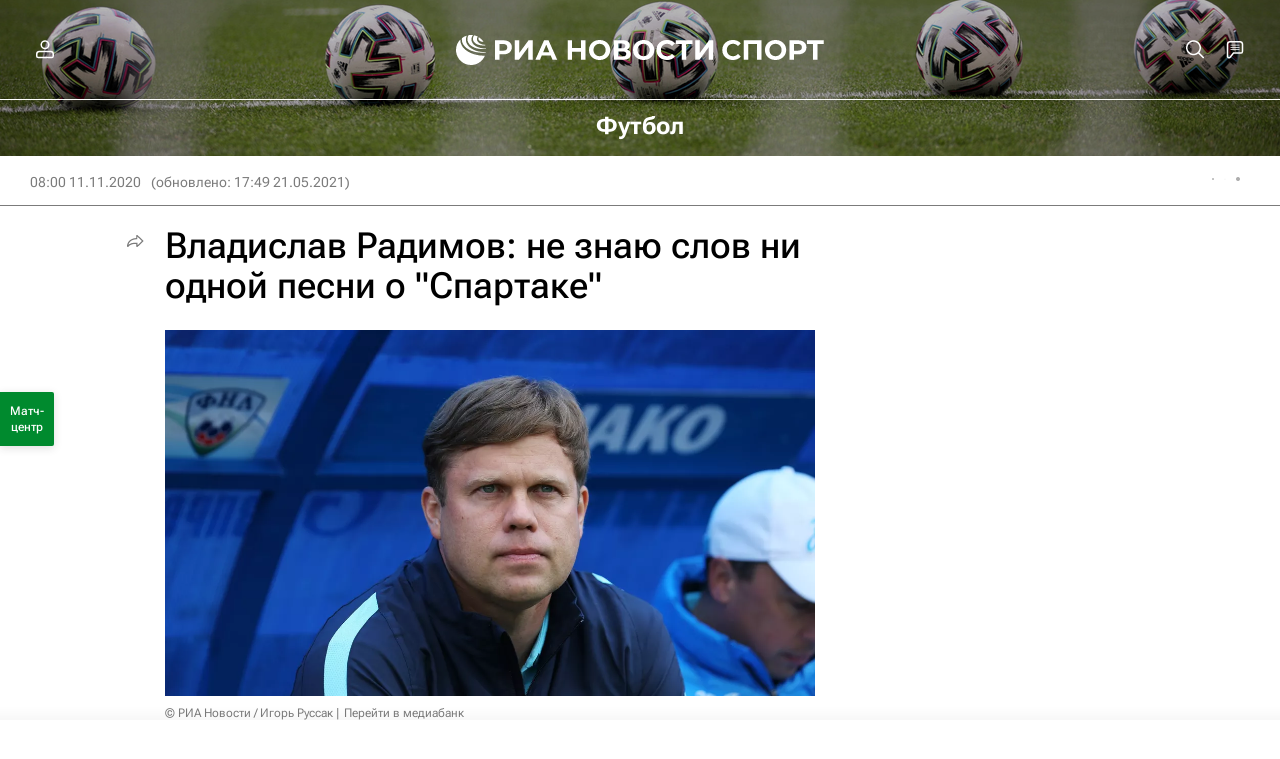

--- FILE ---
content_type: text/html; charset=utf-8
request_url: https://rsport.ria.ru/20201111/radimov-1583964630.html
body_size: 51498
content:
<!DOCTYPE html><html lang="ru"><head prefix="og: http://ogp.me/ns# article: http://ogp.me/ns/article# ya: http://webmaster.yandex.ru/vocabularies/"><meta http-equiv="Content-Type" content="text/html; charset=utf-8"><script type="text/javascript">
                        window.dataLayer = window.dataLayer || [];
                        dataLayer.push({
                        'page_title' : 'Владислав Радимов: не знаю слов ни одной песни о \"Спартаке\"',
                        'page_path' : '/20201111/radimov-1583964630.html',
                        'page_domain' : 'rsport.ria.ru',
                        'page_url' : 'https://rsport.ria.ru/20201111/radimov-1583964630.html',
                        'page_tags' : 'Футбол, Кубок Карьяла, Владислав Радимов, Интервью РИА Спорт, Российская премьер-лига (РПЛ), Еврохоккейтур, Континентальная хоккейная лига (КХЛ), Зенит-2, СКА (Санкт-Петербург), Дмитрий Чистяков, Данила Прохин, Сборная России по хоккею с шайбой',
                        'page_rubric' : '',
                        'article_id'  : '1583964630',
                        'article_length' : '8714',
                        'page_supertag' : 'РСпорт'
                        });
                    </script>
            
                <script type="text/javascript">
                    (function() {
                        new Image().src = "//counter.yadro.ru/hit;RS_Total/Riaru_Total/RSport_Total?r" +
                            escape(document.referrer) + ((typeof(screen) == "undefined") ? "" :
                                ";s" + screen.width + "*" + screen.height + "*" + (screen.colorDepth ?
                                    screen.colorDepth : screen.pixelDepth)) + ";u" + escape(document.URL) +
                            ";h" + escape(document.title.substring(0, 80)) + ";" + Math.random();
                    })();
                </script>
            
        
            
                <script type="text/javascript">
                    var _tmr = window._tmr || (window._tmr = []);
                    _tmr.push({id: "331653", type: "pageView", start: (new Date()).getTime()});
                    (function (d, w, id) {
                        if (d.getElementById(id)) return;
                        var ts = d.createElement("script");
                        ts.type = "text/javascript";
                        ts.async = true; ts.id = id;
                        ts.src = (d.location.protocol == "https:" ? "https:" : "http:") + "//top-fwz1.mail.ru/js/code.js";
                        var f = function () {
                            var s = d.getElementsByTagName("script")[0];
                            s.parentNode.insertBefore(ts, s);
                        };
                        if (w.opera == "[object Opera]") {
                            d.addEventListener("DOMContentLoaded", f, false);
                        } else {
                            f();
                        }
                    })(document, window, "topmailru-code");
                </script>
                <noscript>
                    <div style="position:absolute;left:-10000px;">
                        <img src="//top-fwz1.mail.ru/counter?id=331653;js=na" style="border:0;" height="1" width="1" alt="Рейтинг@Mail.ru">
                    </div>
                </noscript>
            
        
            
                <!-- Yandex.Metrika counter -->
                <script type="text/javascript" >
                   (function(m,e,t,r,i,k,a){m[i]=m[i]||function(){(m[i].a=m[i].a||[]).push(arguments)};
                   m[i].l=1*new Date();
                   for (var j = 0; j < document.scripts.length; j++) {if (document.scripts[j].src === r) { return; }}
                   k=e.createElement(t),a=e.getElementsByTagName(t)[0],k.async=1,k.src=r,a.parentNode.insertBefore(k,a)})
                   (window, document, "script", "https://mc.yandex.ru/metrika/tag.js", "ym");

                   ym(960630, "init", {
                        clickmap:true,
                        trackLinks:true,
                        accurateTrackBounce:true,
                        webvisor:true
                   });
                </script>
                <noscript><div><img src="https://mc.yandex.ru/watch/960630" style="position:absolute; left:-9999px;" alt="" /></div></noscript>
                <!-- /Yandex.Metrika counter -->
             
        
            
                <!-- Yandex.Metrika counter -->
                <script type="text/javascript" >
                   (function(m,e,t,r,i,k,a){m[i]=m[i]||function(){(m[i].a=m[i].a||[]).push(arguments)};
                   m[i].l=1*new Date();
                   for (var j = 0; j < document.scripts.length; j++) {if (document.scripts[j].src === r) { return; }}
                   k=e.createElement(t),a=e.getElementsByTagName(t)[0],k.async=1,k.src=r,a.parentNode.insertBefore(k,a)})
                   (window, document, "script", "https://mc.yandex.ru/metrika/tag.js", "ym");

                   ym(48341570, "init", {
                        clickmap:true,
                        trackLinks:true,
                        accurateTrackBounce:true
                   });
                </script>
                <noscript><div><img src="https://mc.yandex.ru/watch/48341570" style="position:absolute; left:-9999px;" alt="" /></div></noscript>
                <!-- /Yandex.Metrika counter -->
             
        
            
            <!-- Yandex.Metrika counter -->
                <script type="text/javascript" >
                    (function(m,e,t,r,i,k,a){m[i]=m[i]||function(){(m[i].a=m[i].a||[]).push(arguments)};
                    m[i].l=1*new Date();
                    for (var j = 0; j < document.scripts.length; j++) {if (document.scripts[j].src === r) { return; }}
                    k=e.createElement(t),a=e.getElementsByTagName(t)[0],k.async=1,k.src=r,a.parentNode.insertBefore(k,a)})
                    (window, document, "script", "https://mc.yandex.ru/metrika/tag.js", "ym");

                    ym(10672129, "init", {
                    clickmap:true,
                        trackLinks:true,
                        accurateTrackBounce:true,
                        webvisor:true,
                        trackHash:true
                    });
                </script>
                <noscript><div><img src="https://mc.yandex.ru/watch/10672129" style="position:absolute; left:-9999px;" alt="" /></div></noscript>
            <!-- /Yandex.Metrika counter -->
             
        
            
            <!-- tns-counter.ru -->
            <script type="text/javascript">
                (function(win, doc, cb){
                    (win[cb] = win[cb] || []).push(function() {
                        try {
                            tnsCounterRian_ru = new TNS.TnsCounter({
                            'account':'rian_ru',
                            'tmsec': 'rian_rsport'
                            });
                        } catch(e){}
                    });

                    var tnsscript = doc.createElement('script');
                    tnsscript.type = 'text/javascript';
                    tnsscript.async = true;
                    tnsscript.src = ('https:' == doc.location.protocol ? 'https:' : 'http:') +
                        '//www.tns-counter.ru/tcounter.js';
                    var s = doc.getElementsByTagName('script')[0];
                    s.parentNode.insertBefore(tnsscript, s);
                })(window, this.document,'tnscounter_callback');
            </script>
            <noscript>
                <img src="//www.tns-counter.ru/V13a****rian_ru/ru/UTF-8/tmsec=rian_rsport/" width="0" height="0" alt="" />
            </noscript>
            <!--/ tns-counter.ru -->
             
        
            
                <script>
                    ((counterHostname) => {
                        window.MSCounter = {
                            counterHostname: counterHostname
                        };
                        window.mscounterCallbacks = window.mscounterCallbacks || [];
                        window.mscounterCallbacks.push(() => {
                            msCounterExampleCom = new MSCounter.counter({
                                    'account':'rian_ru',
                                    'tmsec': 'rian_ru',
                                    'autohit' : true
                                });
                        });

                        const newScript = document.createElement('script');
                        newScript.async = true;
                        newScript.src = `${counterHostname}/ncc/counter.js`;

                        const referenceNode = document.querySelector('script');
                        if (referenceNode) {
                            referenceNode.parentNode.insertBefore(newScript, referenceNode);
                        } else {
                            document.firstElementChild.appendChild(newScript);
                        }
                    })('https://tns-counter.ru/');
                </script>
            
        <meta charset="utf-8"><meta http-equiv="X-UA-Compatible" content="IE=edge,chrome=1"><title>Владислав Радимов: не знаю слов ни одной песни о "Спартаке" - РИА Новости Спорт, 21.05.2021</title><meta name="description" content='Бывший капитан "Зенита", а ныне главный тренер второй команды "сине-бело-голубых" Владислав Радимов в интервью РИА Новости рассказал, уверен ли он в своей... РИА Новости Спорт, 21.05.2021'><meta name="analytics:title" content='Владислав Радимов: не знаю слов ни одной песни о "Спартаке"'><meta name="analytics:keyw" content="event_Kubok_Karjala, person_vladislav-radimov, sport_interview, category_premier_league_russia, category_euro_hockey_tour, category_khl, organization_football_fc_zenit_st_petersburg_ii, organization_hockey_ska_st_petersburg, person_dmitri_chistyakov_844791743, person_danila-prokhin, organization_hockey_russia"><meta name="analytics:rubric" content=""><meta name="analytics:tags" content="Футбол, Кубок Карьяла, Владислав Радимов, Интервью РИА Спорт, Российская премьер-лига (РПЛ), Еврохоккейтур, Континентальная хоккейная лига (КХЛ), Зенит-2, СКА (Санкт-Петербург), Дмитрий Чистяков, Данила Прохин, Сборная России по хоккею с шайбой"><meta name="analytics:site_domain" content="rsport.ria.ru"><meta name="analytics:lang" content="rus"><meta name="analytics:article_id" content="1583964630"><meta name="analytics:url" content="https://rsport.ria.ru/20201111/radimov-1583964630.html"><meta name="analytics:p_ts" content="1605070800"><meta name="analytics:author" content="Сергей  Яременко"><meta name="analytics:isscroll" content="0"><link rel="author" href="https://rsport.ria.ru/author_yaremenko/"><meta property="og:url" content="https://rsport.ria.ru/20201111/radimov-1583964630.html"><meta property="og:title" content='Владислав Радимов: не знаю слов ни одной песни о "Спартаке"'><meta property="og:description" content='Бывший капитан "Зенита", а ныне главный тренер второй команды "сине-бело-голубых" Владислав Радимов в интервью РИА Новости рассказал, уверен ли он в своей... РИА Новости Спорт, 21.05.2021'><meta property="og:type" content="article"><meta property="og:site_name" content="РИА Новости Спорт"><meta property="og:locale" content="ru_RU"><meta property="vk:image" content="https://cdnn21.img.ria.ru/images/sharing/article/1583964630.jpg?8452924271621608556&amp;social=vk"><meta property="og:image" content="https://cdnn21.img.ria.ru/images/sharing/article/1583964630.jpg?8452924271621608556"><meta property="og:image:width" content="2072"><meta property="og:image:height" content="1066"><meta name="relap-image" content="https://cdnn21.img.ria.ru/images/rsport/84529/24/845292428_0:42:3040:1752_1036x0_80_0_0_01ba80ce460606d0f671da178c61796e.jpg.webp"><meta name="twitter:card" content="summary_large_image"><meta name="twitter:site" content="@rsportru"><link rel="canonical" href="https://rsport.ria.ru/20201111/radimov-1583964630.html"><link rel="alternate" hreflang="ru" href="https://rsport.ria.ru/20201111/radimov-1583964630.html"><link rel="alternate" hreflang="x-default" href="https://rsport.ria.ru/20201111/radimov-1583964630.html"><link rel="preconnect" href="https://cdnn21.img.ria.ru/"><link rel="dns-prefetch" href="https://cdnn21.img.ria.ru/"><link rel="alternate" type="application/rss+xml" href="https://rsport.ria.ru/export/rss2/archive/index.xml"><link rel="preload" as="image" href="https://cdnn21.img.ria.ru/images/rsport/84529/24/845292428_0:42:3040:1752_1920x0_80_0_0_5b4336b02936fb33550867cc9d7b46af.jpg.webp" imagesrcset="https://cdnn21.img.ria.ru/images/rsport/84529/24/845292428_0:42:3040:1752_320x0_80_0_0_bd816aa8ffc16bf5d8508c6241de34a9.jpg.webp 320w, https://cdnn21.img.ria.ru/images/rsport/84529/24/845292428_0:42:3040:1752_640x0_80_0_0_c0d7d7470b19b9dad5269507247dbeb1.jpg.webp 640w, https://cdnn21.img.ria.ru/images/rsport/84529/24/845292428_0:42:3040:1752_1024x0_80_0_0_52ada9ddb43169df877cba8a154adf90.jpg.webp 1024w, https://cdnn21.img.ria.ru/images/rsport/84529/24/845292428_0:42:3040:1752_1280x0_80_0_0_bd6e1cdf39980a7d8a196591051d9da8.jpg.webp 1280w, https://cdnn21.img.ria.ru/images/rsport/84529/24/845292428_0:42:3040:1752_1600x0_80_0_0_b1e1f8295bed7b381bfbf58373a22392.jpg.webp 1600w, https://cdnn21.img.ria.ru/images/rsport/84529/24/845292428_0:42:3040:1752_1920x0_80_0_0_5b4336b02936fb33550867cc9d7b46af.jpg.webp 1920w"><meta name="robots" content="index, follow, max-image-preview:large"><meta property="article:published_time" content="20201111T0800"><meta property="article:modified_time" content="20210521T1749"><meta property="article:author" content="РИА Новости Спорт"><meta property="article:section" content="Новости"><meta property="article:tag" content="Кубок Карьяла"><meta property="article:tag" content="Владислав Радимов"><meta property="article:tag" content="Интервью РИА Спорт"><meta property="article:tag" content="Российская премьер-лига (РПЛ)"><meta property="article:tag" content="Еврохоккейтур"><meta property="article:tag" content="Континентальная хоккейная лига (КХЛ)"><meta property="article:tag" content="Зенит-2"><meta property="article:tag" content="СКА (Санкт-Петербург)"><meta property="article:tag" content="Дмитрий Чистяков"><meta property="article:tag" content="Данила Прохин"><meta property="article:tag" content="Сборная России по хоккею с шайбой"><meta name="relap-entity-id" content="1583964630"><meta name="viewport" content="width=device-width, initial-scale=1.0, maximum-scale=1.0, user-scalable=yes"><meta name="HandheldFriendly" content="true"><meta name="MobileOptimzied" content="width"><meta name="referrer" content="always"><meta name="format-detection" content="telephone=no"><meta name="format-detection" content="address=no"><meta name="google-site-verification" content="tDPL_D0c1U8fXX8-dUheZl6fJwumElMpekQ3313FoDA"><meta name="yandex-verification" content="42a2d401d9bc8c79"><meta name="yandex-verification" content="bcf15071bce56501"><link rel="icon" href="https://cdnn21.img.ria.ru/i/favicons/rsport/favicon.ico" sizes="any"><link rel="icon" href="https://cdnn21.img.ria.ru/i/favicons/rsport/favicon.svg" type="image/svg+xml"><link rel="apple-touch-icon" href="https://cdnn21.img.ria.ru/i/favicons/rsport/apple-touch-icon.png"><link rel="manifest" href="/i/favicons/rsport/manifest.json?v1"><link rel="preload" href="https://cdnn21.img.ria.ru/css/fonts/font_rs_news_sans.css?9fc475b08" as="style" onload="this.onload=null;this.rel='stylesheet'"><link rel="preload" href="https://cdnn21.img.ria.ru/css/fonts/font_rs_news_serif.css?98728d853" as="style" onload="this.onload=null;this.rel='stylesheet'"><link rel="preload" href="https://cdnn21.img.ria.ru/css/fonts/font_roboto_flex_variable.css?9eab4d901" as="style" onload="this.onload=null;this.rel='stylesheet'"><noscript><link rel="stylesheet" type="text/css" href="https://cdnn21.img.ria.ru/css/fonts/font_rs_news_sans.css?9fc475b08"><link rel="stylesheet" type="text/css" href="https://cdnn21.img.ria.ru/css/fonts/font_rs_news_serif.css?98728d853"><link rel="stylesheet" type="text/css" href="https://cdnn21.img.ria.ru/css/fonts/font_roboto_flex_variable.css?9eab4d901"></noscript><link rel="stylesheet" type="text/css" href="https://cdnn21.img.ria.ru/css/common.min.css?913d741c46"><link rel="stylesheet" type="text/css" href="https://cdnn21.img.ria.ru/css/pages/rsport.min.css?9e915e976"><link rel="stylesheet" type="text/css" href="https://cdnn21.img.ria.ru/css/pages/article.min.css?9a0684123"><link rel="stylesheet" type="text/css" href="https://cdnn21.img.ria.ru/css/print/common_print.min.css?910277b88"><script>var GLOBAL = {}; GLOBAL.www = 'https://rsport.ria.ru'; GLOBAL.cookie_domain = '.ria.ru'; GLOBAL.userpic = 'https://cdnn21.img.ria.ru/userpic/'; GLOBAL.adriver = {}; GLOBAL.adriver.sid = "45736"; GLOBAL.adriver.bt = "52"; GLOBAL.csrf_token = ''; GLOBAL.search = {}; GLOBAL.auth = {}; GLOBAL.auth.status = 'error'; GLOBAL.auth.provider = ''; GLOBAL.auth.twitter = '/id/twitter/request/'; GLOBAL.auth.facebook = '/id/facebook/request/'; GLOBAL.auth.vkontakte = '/id/vkontakte/request/'; GLOBAL.auth.google = '/id/google/request/'; GLOBAL.auth.ok = '/id/ok/request/'; GLOBAL.auth.apple = '/id/apple/request/'; GLOBAL.auth.yandex = '/id/yandex/request/'; GLOBAL.auth.moderator = ''; GLOBAL.user = {}; GLOBAL.user.id = ""; GLOBAL.user.showCaptcha = ""; GLOBAL.locale = {}; GLOBAL.locale.id = {}; GLOBAL.locale.id.is_id = '1'; GLOBAL.locale.id.errors = {}; GLOBAL.locale.id.errors.error = 'Ошибка'; GLOBAL.locale.id.errors.errortrylater = 'Произошла ошибка. Попробуйте позже.'; GLOBAL.locale.id.errors.email = 'Введите e-mail'; GLOBAL.locale.id.errors.password = 'Введите пароль'; GLOBAL.locale.id.errors.wrong = 'Неправильный логин или пароль'; GLOBAL.locale.id.errors.wrongpassword = 'Неправильный пароль'; GLOBAL.locale.id.errors.wronglogin = 'Проверьте адрес почты'; GLOBAL.locale.id.errors.emptylogin = 'Не введено имя пользователя'; GLOBAL.locale.id.errors.wrongemail = 'Неверный e-mail'; GLOBAL.locale.id.errors.passwordnotsimilar = 'Введенные пароли не совпадают'; GLOBAL.locale.id.errors.wrongcode = 'Неправильный код'; GLOBAL.locale.id.errors.emptyname = 'Не введено имя'; GLOBAL.locale.id.errors.wrongname = 'Недопустимое имя'; GLOBAL.locale.id.errors.emptylastname = 'Не введена фамилия'; GLOBAL.locale.id.errors.wronglastname = 'Недопустимая фамилия'; GLOBAL.locale.id.errors.send = 'E-mail отправлен!'; GLOBAL.locale.id.errors.notsend = 'Ошибка! Невозможно отправить e-mail.'; GLOBAL.locale.id.errors.anothersoc = 'Другой социальный аккаунт уже связан с этим профилем'; GLOBAL.locale.id.errors.acclink = 'Аккаунты успешно связаны!'; GLOBAL.locale.id.errors.emailexist = 'Пользователь с таким e-mail уже существует'; GLOBAL.locale.id.errors.emailnotexist = 'Ошибка! Пользователя с таким e-mail не существует'; GLOBAL.locale.id.errors.emailwhitelist = 'Произошла ошибка регистрации. Повторите попытку позже или напишите модераторам на moderator@ria.ru'; GLOBAL.locale.id.errors.editemailwhitelist = 'Произошла ошибка. Повторите попытку позже или напишите модераторам на moderator@ria.ru'; GLOBAL.locale.id.errors.editemailbanned = 'Смена почты возможна только после разблокировки аккаунта'; GLOBAL.locale.id.errors.recoveryerror = 'Ошибка восстановления пароля. Пожалуйста, попробуйте снова!'; GLOBAL.locale.id.errors.alreadyactive = 'Пользователь уже был активирован'; GLOBAL.locale.id.errors.autherror = 'Ошибка входа. Пожалуйста, повторите попытку позже или обратитесь в службу технической поддержки'; GLOBAL.locale.id.errors.codeerror = 'Ошибка генерации кода подтверждение регистрации. Пожалуйста, повторите попытку позже или обратитесь в службу технической поддержки'; GLOBAL.locale.id.errors.global = 'Произошла ошибка. Пожалуйста, повторите попытку позже или обратитесь в службу технической поддержки'; GLOBAL.locale.id.errors.registeremail = ' На указанный Вами e-mail отправленно письмо. <br/> Для завершения регистрации, пожалуйста перейдите по ссылке в e-mail. '; GLOBAL.locale.id.errors.linkprofile = ' Этот e-mail уже используется! <a data-modal-open="link_local_account">Вы хотите связать эти аккаунты?</a> '; GLOBAL.locale.id.errors.confirm = ' Этот аккаунт не был подтвержден! <br/> <a class="b-id__secret-recovery">Отправить e-mail</a> с информацией для подтверждения аккаунта. '; GLOBAL.locale.id.errors.block = ' Ваш аккаунт на ria.ru был заблокирован.<br/>Для восстановления доступа отправьте письмо на <a href="mailto:moderator@rian.ru">moderator@rian.ru</a> '; GLOBAL.locale.id.errors.del = ' Ваш аккаунт был удален! Вы можете восстановить его, перейдя по ссылке из письма, высланного при удалении аккаунта. <br/> <a id="modalUserRemindLetter">Повторно отправить e-mail</a> '; GLOBAL.locale.id.errors.confirmation = ' Пожалуйста, перейдите по ссылке из письма, отправленного на <span class="m-email">$1</span> '; GLOBAL.locale.id.links = {}; GLOBAL.locale.id.links.login = 'Авторизация'; GLOBAL.locale.id.links.register = 'Регистрация'; GLOBAL.locale.id.links.forgotpassword = 'Восстановление пароля'; GLOBAL.locale.id.links.privacy = 'Политика конфиденциальности'; GLOBAL.locale.id.login = {}; GLOBAL.locale.id.login.title = 'Авторизация'; GLOBAL.locale.id.login.email = 'E-mail:'; GLOBAL.locale.id.login.password = 'Пароль:'; GLOBAL.locale.id.login.remember = 'Запомнить меня'; GLOBAL.locale.id.login.signin = 'Войти'; GLOBAL.locale.id.login.social = {}; GLOBAL.locale.id.login.social.label = 'Other ways to sign in:'; GLOBAL.locale.id.login.social.anotheruserlink = 'This account has been linked to a different profile.'; GLOBAL.locale.id.register = {}; GLOBAL.locale.id.register.title = 'Регистрация'; GLOBAL.locale.id.register.email = 'E-mail:'; GLOBAL.locale.id.register.password = 'Пароль:'; GLOBAL.locale.id.register.confirm = 'Подтверждение пароля:'; GLOBAL.locale.id.register.captcha = 'Введите код с картинки'; GLOBAL.locale.id.register.requirements = '* Все поля обязательны к заполнению'; GLOBAL.locale.id.register.password_length = 'Не менее 9 символов с 1 цифрой'; GLOBAL.locale.id.register.success = ' Пожалуйста, подтвердите Ваш e-mail для продолжения. Инструкции для подтверждения были высланы на <a class="email"></a> '; GLOBAL.locale.id.register.confirmemail = 'Пожалуйста, подтвердите Ваш e-mail для продолжения.'; GLOBAL.locale.id.register.confirm_personal = 'By clicking \'Register\', you confirm that you agree to our Privacy Policy and give your consent to the processing of personal data in accordance with the Privacy Policy'; GLOBAL.locale.id.deleteaccount = {}; GLOBAL.locale.id.deleteaccount.title = 'Удалить аккаунт'; GLOBAL.locale.id.deleteaccount.body = 'Вы уверены, что хотите удалить аккаунт?'; GLOBAL.locale.id.deleteaccount.success = 'Ваш аккаунт был удален! Вы можете восстановить аккаунт в течение 30 дней, перейдя по ссылке в письме.'; GLOBAL.locale.id.deleteaccount.action = 'Удалить аккаунт'; GLOBAL.locale.id.passwordrecovery = {}; GLOBAL.locale.id.passwordrecovery.title = 'Восстановление пароля'; GLOBAL.locale.id.passwordrecovery.password = 'Введите новый пароль:'; GLOBAL.locale.id.passwordrecovery.confirm = 'Повторите новый пароль:'; GLOBAL.locale.id.passwordrecovery.email = 'E-mail'; GLOBAL.locale.id.passwordrecovery.send = ' Инструкции для восстановления пароля высланы на <a class="email"></a> '; GLOBAL.locale.id.passwordrecovery.success = ' Поздравляем! Пароль успешно восстановлен. Пожалуйста авторизуйтесь. '; GLOBAL.locale.id.passwordrecovery.alert = ' На указанный Вами адрес отправлено сообщение. Чтобы установить пароль, перейдите по ссылке в тексте письма. '; GLOBAL.locale.id.registerconfirm = {}; GLOBAL.locale.id.registerconfirm.success = 'Аккаунт успешно создан!'; GLOBAL.locale.id.registerconfirm.error = 'Ошибка подтверждения регистрации. Пожалуйста, повторите попытку позже или обратитесь в службу технической поддержки'; GLOBAL.locale.id.restoreaccount = {}; GLOBAL.locale.id.restoreaccount.title = 'Восстановление аккаунта'; GLOBAL.locale.id.restoreaccount.confirm = 'Восстановить Ваш аккаунт?'; GLOBAL.locale.id.restoreaccount.error = 'Ошибка! Невозможно восстановить аккаунт'; GLOBAL.locale.id.restoreaccount.success = 'Ваш аккаунт был восстановлен'; GLOBAL.locale.id.localaccount = {}; GLOBAL.locale.id.localaccount.exist = 'У меня есть аккаунт в ria.ru'; GLOBAL.locale.id.localaccount.notexist = 'У меня нет аккаунта в ria.ru'; GLOBAL.locale.id.localaccount.title = 'Регистрация'; GLOBAL.locale.id.localaccount.profile = 'У вас есть аккаунт в ria.ru?'; GLOBAL.locale.id.localaccount.hello = ' <span>Здравствуйте, </span> <span class="m-name"></span> <span>!</span> '; GLOBAL.locale.id.button = {}; GLOBAL.locale.id.button.ok = 'Ок'; GLOBAL.locale.id.button.yes = 'Да'; GLOBAL.locale.id.button.no = 'Нет'; GLOBAL.locale.id.button.next = 'Дальше'; GLOBAL.locale.id.button.close = 'Закрыть'; GLOBAL.locale.id.button.profile = 'В личный кабинет'; GLOBAL.locale.id.button.recover = 'Восстановление'; GLOBAL.locale.id.button.register = 'Регистрация'; GLOBAL.locale.id.message = {}; GLOBAL.locale.id.message.errors = {}; GLOBAL.locale.id.message.errors.empty = 'Невозможно отправить сообщение'; GLOBAL.locale.id.message.errors.notfound = 'Невозможно отправить сообщение'; GLOBAL.locale.id.message.errors.similar = 'Неверный код'; GLOBAL.locale.grecaptcha = {}; GLOBAL.locale.grecaptcha.site_key = '6LeGlD8aAAAAACUpDmnczCiYJ0auL7fnGHErRRLB'; GLOBAL.locale.grecaptcha.site_key_chat = '6LcCmzUiAAAAAEAOR6hOQ2wOZSqxmQBLdOq6jicn'; GLOBAL.comet = {}; GLOBAL.comet.ticket = "00"; GLOBAL.comet.url = "https://n-ssl.ria.ru/polling"; GLOBAL.comet.ts = "1762366154"; GLOBAL.comet.objects = []; GLOBAL.comet.reduce = ""; GLOBAL.comet.timeouts = {}; GLOBAL.comet.timeouts.try2 = 1000; GLOBAL.comet.timeouts.try3 = 10000; GLOBAL.comet.timeouts.try4 = 30000; GLOBAL.sock = {}; GLOBAL.sock.server = "https://cm.ria.ru/chat"; GLOBAL.project = "rsport"; GLOBAL.partnerstags = "rsport:football:event_Kubok_Karjala:person_vladislav-radimov:sport_interview:category_premier_league_russia:category_euro_hockey_tour:category_khl:organization_football_fc_zenit_st_petersburg_ii:organization_hockey_ska_st_petersburg:person_dmitri_chistyakov_844791743:person_danila-prokhin:organization_hockey_russia"; GLOBAL.article = GLOBAL.article || {}; GLOBAL.article.id = 1583964630; GLOBAL.article.show = !!1; GLOBAL.article.chat_expired = !!1; GLOBAL.chat = GLOBAL.chat || {}; GLOBAL.chat.show = !!1; GLOBAL.cdn = "https://cdnn21.img.ria.ru/"; GLOBAL.css = {}; GLOBAL.js = {}; GLOBAL.js.videoplayer = "https://cdnn21.img.ria.ru/min/js/libs/video/videoplayer.min.js?9d9a28fb5"; GLOBAL.css.riaPartners_banner = "https://cdnn21.img.ria.ru/css/banners/partners_banner.min.css?9f07f88f0"; GLOBAL.css.riaPartners_column = "https://cdnn21.img.ria.ru/css/banners/partners_column.min.css?924e0edb1"; GLOBAL.css.riaPartners_mobile = "https://cdnn21.img.ria.ru/css/banners/partners_mobile.min.css?9f50a9c20"; GLOBAL.js.riaPartners = "https://cdnn21.img.ria.ru/min/js/libs/ria.partners.js?9d35868dd";</script><script type="text/javascript">
            (function(e, x, pe, r, i, me, nt){
            e[i]=e[i]||function(){(e[i].a=e[i].a||[]).push(arguments)},
            me=x.createElement(pe),
            me.async=1,
            me.src=r,
            nt=x.getElementsByTagName(pe)[0],
            nt.parentNode.insertBefore(me,nt)
            })(window, document, 'script', 'https://abt.s3.yandex.net/expjs/latest/exp.js', 'ymab');
            ymab('metrika.960630', 'init');
            ymab('metrika.94856332', 'init');
        </script><script>var endlessScrollPageProject = 'rsport'; var endlessScrollFirst = 1583964630; var endlessScrollUrl = '/services/article/infinity/'; var endlessScrollAlgorithm = 'slotter'; var endlessScrollQueue = [2052806475, 2052767286, 2052981308, 2052968656, 2052926583, 'banner', 2052839574, 2052863895, 2052776973, 2052837966, 2053057740, 2052665667, 2052793226, 2053050205, 1753211833];</script><script>
                    window.headerBiddingPushAdUnits = function( params ) { };
                </script><script src="https://yandex.ru/ads/system/header-bidding.js" async="true"></script><!-- HB code --><script>
    var adfoxBiddersMap = {
        "myTarget": "850816",
        "adfox_adsmart": "987208",
        "relap": "997766",
        "adfox_WiseUP": "997769",
        "buzzoola": "1266394",
        "redllama": "1869701",
        "adriver": "1729232",
        "adfox_imho-video": "1732671"
    };
    if (window.innerWidth <= 1160) 
    {
        var adUnits = [
            {
                "code": "adfox_154330592324517184",
                "bids": [
                    {
                        "bidder": "adriver",
                        "params": {
                        "placementId": "4:ria_320x100mob"
                        }
                    },
                    {
                        "bidder": "myTarget",
                        "params": {
                            "placementId": "389710"
                        }
                    }
                ],
                "sizes": [
                    [320,100]
                ]
            },
            {
                "code": "adfox_154331640608072420",
                "bids": [
                    {
                        "bidder": "myTarget",
                        "params": {
                            "placementId": "1579872"
                        }
                    },
                    {
                        "bidder": "relap",
                        "params": {
                            "placementId": "ReTk0A_OYZpgHx8f"
                        }
                    },
                    {
                        "bidder": "buzzoola",
                        "params": {
                            "placementId": "680052"
                        }
                    },
                    {
                        "bidder": "redllama",
                        "params": {
                            "placementId": "231"
                        }
                    },
                    {
                        "bidder": "adriver",
                        "params": {
                        "placementId": "4:ria_300x300mob_1"
                        }
                    },
                    {
                        "bidder": "adfox_adsmart",
                        "params": {
                            "p1": "cdyyv",
                            "p2": "ul",
                            "puid20": ""
                        }
                    }
                ],
                "sizes": [
                    [300, 400],
                    [300, 300]
                ]
            },
            {
                "code": "adfox_154331645576148763",
                "bids": [
                            {
                                "bidder": "relap",
                                "params": {
                                    "placementId": "N8g3fL19e59lTO7u"
                                }
                            },
                            {
                                "bidder": "myTarget",
                                "params": {
                                    "placementId": "1569856"
                                }
                            },
                            {
                                "bidder": "redllama",
                                "params": {
                                "placementId": "230"
                                }
                            },
                            {
                                "bidder": "adfox_adsmart",
                                "params": {
                                    "p1": "cdyyv",
                                    "p2": "ul",
                                    "puid20": ""
                                }
                            },
                            {
                                "bidder": "buzzoola",
                                "params": {
                                    "placementId": "680051"
                                }
                            },
                            {
                                "bidder": "adriver",
                                "params": {
                                "placementId": "4:ria_300x250mob"
                                }
                            },                  
                            {
                                "bidder": "adfox_imho-video",
                                "params": {
                                    "p1": "cqrso",
                                    "p2": "hiua"
                                }
                            }
                ],
                "sizes": [
                    [300, 300],
                    [300, 250]
                ]
            },
            {
                "code": "adfox_154331665554898118",
                "bids": [
                    {
                        "bidder": "myTarget",
                        "params": {
                            "placementId": "1569858"
                        }
                    },
                    {
                        "bidder": "redllama",
                        "params": {
                            "placementId": "230"
                        }
                    },
                    {
                        "bidder": "relap",
                        "params": {
                            "placementId": "w2Bg6Tb3pF-liIiI"
                        }
                    },
                    {
                        "bidder": "adriver",
                        "params": {
                        "placementId": "4:ria_300x250mob_1"
                        }
                    },
                    {
                        "bidder": "adfox_adsmart",
                        "params": {
                            "p1": "cdyyv",
                            "p2": "ul",
                            "puid20": ""
                        }
                    }
                ],
                "sizes": [
                    [300, 300],
                    [300, 250]
                ]
            },
            {
                "code": "adfox_154331670767526218",
                "bids": [
                    {
                    "bidder": "myTarget",
                        "params": {
                            "placementId": "1569860"
                        }
                    },
                    {
                        "bidder": "relap",
                        "params": {
                            "placementId": "dYp1f75-4QX_GLy8"
                        }
                    },
                    {
                        "bidder": "redllama",
                        "params": {
                            "placementId": "230"
                        }
                    },
                    {
                        "bidder": "adriver",
                        "params": {
                        "placementId": "4:ria_300x250mob_2"
                        }
                    },
                    {
                        "bidder": "adfox_adsmart",
                        "params": {
                            "p1": "cdyyv",
                            "p2": "ul",
                            "puid20": ""
                        }
                    }
                ],
                "sizes": [
                    [300, 300],
                    [300, 250]
                ]
            },
            {
                "code": "adfox_154331679006347945",
                "bids": [
                    {
                        "bidder": "myTarget",
                        "params": {
                            "placementId": "1569864"
                        }
                    },
                    {
                        "bidder": "redllama",
                        "params": {
                            "placementId": "230"
                        }
                    },
                    {
                        "bidder": "relap",
                        "params": {
                            "placementId": "zmtrRplYp1yml5eX"
                        }
                    },
                    {
                        "bidder": "adriver",
                        "params": {
                        "placementId": "4:ria_300x250mob_3"
                        }
                    },
                    {
                        "bidder": "adfox_adsmart",
                        "params": {
                            "p1": "cdyyv",
                            "p2": "ul",
                            "puid20": ""
                        }
                    }
                ],
                "sizes": [
                    [300, 300],
                    [300, 250]
                ]
            },
            {
                "code": "adfox_154331685614953360",
                "bids": [
                    {
                        "bidder": "myTarget",
                        "params": {
                            "placementId": "1569866"
                        }
                    },
                    {
                        "bidder": "redllama",
                        "params": {
                            "placementId": "230"
                        }
                    },
                    {
                        "bidder": "relap",
                        "params": {
                            "placementId": "-Qb5BcQE6Q33J4GB"
                        }
                    },
                    {
                        "bidder": "adriver",
                        "params": {
                        "placementId": "4:ria_300x250mob_4"
                        }
                    },
                    {
                        "bidder": "adfox_adsmart",
                        "params": {
                            "p1": "cdyyv",
                            "p2": "ul",
                            "puid20": ""
                        }
                    }
                ],
                "sizes": [
                    [300, 300],
                    [300, 250]
                ]
            },
            {
                "code": "adfox_154331696681277800",
                "bids": [
                    {
                        "bidder": "myTarget",
                        "params": {
                            "placementId": "1569868"
                        }
                    },
                    {
                        "bidder": "redllama",
                        "params": {
                            "placementId": "230"
                        }
                    },
                    {
                        "bidder": "relap",
                        "params": {
                            "placementId": "pgEBzBPSq1CqAQEB"
                        }
                    },
                    {
                        "bidder": "adriver",
                        "params": {
                        "placementId": "4:ria_300x250mob_5"
                        }
                    },
                    {
                        "bidder": "adfox_adsmart",
                        "params": {
                            "p1": "cdyyv",
                            "p2": "ul",
                            "puid20": ""
                        }
                    }
                ],
                "sizes": [
                    [300, 300],
                    [300, 250]
                ]
            },
            {
                "code": "adfox_154331706428514577",
                "bids": [
                    {
                        "bidder": "myTarget",
                        "params": {
                            "placementId": "1569873"
                        }
                    },
                    {
                        "bidder": "redllama",
                        "params": {
                            "placementId": "230"
                        }
                    },
                    {
                        "bidder": "relap",
                        "params": {
                            "placementId": "jHOMW5pap0O5f9fX"
                        }
                    },
                    {
                        "bidder": "adriver",
                        "params": {
                        "placementId": "4:ria_300x250mob_6"
                        }
                    },
                    {
                        "bidder": "adfox_adsmart",
                        "params": {
                            "p1": "cdyyv",
                            "p2": "ul",
                            "puid20": ""
                        }
                    }
                ],
                "sizes": [
                    [300, 300],
                    [300, 250]
                ]
            },
            {
                "code": "adfox_154470448285099514",
                "bids": [
                    {
                        "bidder": "myTarget",
                        "params": {
                            "placementId": "368381"
                        }
                    },
                    {
                        "bidder": "redllama",
                        "params": {
                            "placementId": "232"
                        }
                    },
                    {
                        "bidder": "buzzoola",
                        "params": {
                            "placementId": "680040"
                        }
                    },
                    {
                        "bidder": "adriver",
                        "params": {
                        "placementId": "4:ria_300x300mob_2"
                        }
                    },
                    {
                        "bidder": "adfox_adsmart",
                        "params": {
                            "pp": "h",
                            "ps": "ddmi",
                            "p2": "ul",
                            "puid20": ""
                        }
                    }
                ],
                "sizes": [
                    [300,300]
                ]
            }   
        ],
        syncPixels = [{
            bidder: "adfox_imho-video",
            pixels: [
                "https://www.tns-counter.ru/V13a****idsh_ad/ru/CP1251/tmsec=idsh_mob/",
                "https://www.tns-counter.ru/V13a****idsh_vid/ru/CP1251/tmsec=idsh_sid90672-mob/",
                "https://mc.yandex.ru/watch/66716692?page-url=90672%3Futm_source=mob_default%26utm_medium=%26utm_campaign=%26utm_content=%26utm_term=&page-ref=[PAGE_URL]"
            ]
        }];

    } 
    else if (window.innerWidth >= 1161) 
    {
        var adUnits = [
            {
                "code": "adfox_154385051961965826",
                "bids": [
                    {
                        "bidder": "adfox_imho-video",
                        "params": {
                            "p1": "cqryp",
                            "p2": "hitz"
                        }
                    },
                    {
                        "bidder": "myTarget",
                        "params": {
                            "placementId": "1053846"
                        }
                    },
                    {
                        "bidder": "buzzoola",
                        "params": {
                            "placementId": "680041"
                        }
                    }
                ],
                "sizes": [
                    [300,600]
                ]
            },
            {
                "code": "adfox_15438505890596004",
                "bids": [
                    {
                        "bidder": "myTarget",
                        "params": {
                            "placementId": "368379"
                        }
                    },
                    {
                        "bidder": "adfox_WiseUP",
                        "params": {
                            "pp": "h",
                            "ps": "cjkt",
                            "p2": "gewe"
                        }
                    },
                    {
                        "bidder": "adriver",
                        "params": {
                        "placementId": "4:ria_300x250_right"
                        }
                    },
                    {
                        "bidder": "relap",
                        "params": {
                            "placementId": "YJ9gsXCwvFiiednZ"
                        }
                    }
                ],
                "sizes": [
                    [300,300],
                    [300,250]
                ]
            },
            {
                "code": "adfox_154330575672688436",
                "bids": [
                    {
                        "bidder": "adfox_imho-video",
                        "params": {
                            "p1": "cqryq",
                            "p2": "hity"
                        }
                    }
                ],
                "sizes": [
                    [1420,250]
                ]
            },
            {
                "code": "adfox_154391915222668514",
                "bids": [
                    {
                        "bidder": "myTarget",
                        "params": {
                            "placementId": "390189"
                        }
                    },
                    {
                        "bidder": "adfox_adsmart",
                        "params": {
                            "p1": "cdour",
                            "p2": "ul",
                            "puid20": ""
                        }
                    }
                ],
                "sizes": [
                    [600,288]
                ]
            }
        ],
        syncPixels = [{
            bidder: "adfox_imho-video",
            pixels: [
                "https://www.tns-counter.ru/V13a****idsh_ad/ru/CP1251/tmsec=idsh_dis/",
                "https://www.tns-counter.ru/V13a****idsh_vid/ru/CP1251/tmsec=idsh_sid90680-dis/",
                "https://mc.yandex.ru/watch/66716692?page-url=90680%3Futm_source=dis_default%26utm_medium=%26utm_campaign=%26utm_content=%26utm_term=&page-ref=[PAGE_URL]"
            ]
        }];
    }
    
    var userTimeout = 1200;
    window.YaHeaderBiddingSettings = {
        biddersMap: adfoxBiddersMap,
        adUnits: adUnits,
        timeout: userTimeout,
        syncPixels: syncPixels
    };
</script></head><body class="body m-rsport m-article-page" id="body" data-const-page-type="article" data-page-type="article" data-page-project="rsport" data-header-sticked-on="1"><script src="https://cdnn21.img.ria.ru/min/js/jquery/jquery-1.12.4.min.js?96ee03cbd"></script><div class="schema_org" itemscope="itemscope" itemtype="https://schema.org/WebSite" data-test="org"><meta itemprop="name" content="РИА Новости Спорт"><meta itemprop="description" content="Главные новости спорта, фото, видео и инфографика, аналитика и блоги от экспертов и известных спортсменов, а также статистика ведущих чемпионатов и информация о матчах в режиме онлайн на сайте РИА Новости Спорт"><a itemprop="url" href="https://rsport.ria.ru"> </a><meta itemprop="image" content="https://cdnn21.img.ria.ru/i/export/rsport/logo.png"></div><ul class="schema_org" itemscope="itemscope" itemtype="http://schema.org/BreadcrumbList"><li itemprop="itemListElement" itemscope="itemscope" itemtype="http://schema.org/ListItem"><meta itemprop="name" content="РИА Новости Спорт"><meta itemprop="position" content="1"><meta itemprop="item" content="https://rsport.ria.ru"><a itemprop="url" href="https://rsport.ria.ru"> </a></li><li itemprop="itemListElement" itemscope="itemscope" itemtype="http://schema.org/ListItem"><meta itemprop="name" content="Футбол"><meta itemprop="position" content="2"><meta itemprop="item" content="https://rsport.ria.ru/football/"><a itemprop="url" href="https://rsport.ria.ru/football/"> </a></li><li itemprop="itemListElement" itemscope="itemscope" itemtype="http://schema.org/ListItem"><meta itemprop="name" content='Владислав Радимов: не знаю слов ни одной песни о "Спартаке"'><meta itemprop="position" content="3"><meta itemprop="item" content="https://rsport.ria.ru/20201111/radimov-1583964630.html"><a itemprop="url" href="https://rsport.ria.ru/20201111/radimov-1583964630.html"> </a></li></ul><script>
                    if (!rutarget) {
                        var rutarget = {};
                    }
                    if (!rutarget.adfox) {
                        rutarget.adfox = {
                            getAdState: function() {return 0},
                            checkAd: function() {}
                        };
                    }
                </script><script>
            var svg_spirte_files = [
                
                    "https://cdnn21.img.ria.ru/i/sprites/flags/inline.svg?108",
                    "https://cdnn21.img.ria.ru/i/sprites/rsport/inline.svg?108",
                

                "https://cdnn21.img.ria.ru/i/sprites/header_icon/inline.svg?108",
                "https://cdnn21.img.ria.ru/i/sprites/icon/inline.svg?108",
                "https://cdnn21.img.ria.ru/i/sprites/emoji/inline.svg?108",

                

                "https://cdnn21.img.ria.ru/i/sprites/white_longread/inline.svg?108",

                "https://cdnn21.img.ria.ru/i/sprites/logo/inline.svg?108",
                "https://cdnn21.img.ria.ru/i/sprites/social/inline.svg?108",

                "https://cdnn21.img.ria.ru/i/sprites/s_icon/inline.svg?108",
                "https://cdnn21.img.ria.ru/i/sprites/s_social/inline.svg?108"
            ];

            for (var i = 0; i < svg_spirte_files.length; i++) {
                var svg_ajax = new XMLHttpRequest();
                svg_ajax.open("GET", svg_spirte_files[i], true);
                svg_ajax.send();
                svg_ajax.onload = function(e) {
                    var svg_div = document.createElement("div");
                    svg_div.className = 'svg-sprite';
                    svg_div.innerHTML = this.responseText;
                    document.body.insertBefore(svg_div, document.body.childNodes[0]);
                }
            }
            </script><script>
                if ( !window.EVENTSTACK ) window.EVENTSTACK = [];
            </script><script src="https://cdnn21.img.ria.ru/min/js/libs/banners/adfx.loader.bind.js?98427ff4a"></script><script>
                    (window.yaContextCb = window.yaContextCb || []).push(() => {
                        replaceOriginalAdFoxMethods();
                        window.Ya.adfoxCode.hbCallbacks = window.Ya.adfoxCode.hbCallbacks || [];
                    })
                </script><script src="https://yandex.ru/ads/system/context.js" async="true"></script><script src="https://cdnn21.img.ria.ru/min/js/libs/banners/prebid.min.js?991c5bc75"></script><script>
                        window.riaPartners = window.riaPartners || [];
                    </script><div class="view-size" id="jsViewSize"></div><div class="page" id="page"><div class="page__width" id="banner_before_header"><aside><div class="banner m-before-header m-not-stub m-article-desktop" data-position="article_desktop_header"><div class="banner__content"></div></div><div class="banner m-before-header m-article-mobile" data-position="article_mobile_header"><div class="banner__content"></div></div></aside></div><aside><div class="banner m-no-indent m-mobile" data-position="article_mobile_fake"><div class="banner__content"></div></div></aside><div class="page__width page__bg"><div class="page__bg-media"></div><div class="alert m-hidden" id="alertAfterRegister"><div class="alert__text">
                Регистрация пройдена успешно! <br>
                Пожалуйста, перейдите по ссылке из письма, отправленного на <span class="m-email"></span></div><div class="alert__btn"><button class="form__btn m-min m-white confirmEmail">Отправить еще раз</button></div></div><div class="header m-media" id="header" data-header-type="" supertag-article-media="1" supertag-white-logo="1"><div class="header__height" id="headerHeight"></div><div class="header__position"><div class="page__width"><div class="header__sticked" id="headerSticked"><div class="header__sticked-logo"><svg class="svg-icon m-desktop m-project-recipe"><use xmlns:xlink="http://www.w3.org/1999/xlink" xlink:href="#logo-recipe_logo_m"></use></svg><svg class="svg-icon m-mobile m-project-recipe"><use xmlns:xlink="http://www.w3.org/1999/xlink" xlink:href="#logo-recipe_logo_mobile_m"></use></svg><svg class="svg-icon m-desktop m-realty"><use xmlns:xlink="http://www.w3.org/1999/xlink" xlink:href="#logo-realty_logo_m"></use></svg><svg class="svg-icon m-mobile m-realty"><use xmlns:xlink="http://www.w3.org/1999/xlink" xlink:href="#logo-realty_logo_mobile_m"></use></svg><svg class="svg-icon m-desktop m-rsport"><use xmlns:xlink="http://www.w3.org/1999/xlink" xlink:href="#logo-sport_logo_m"></use></svg><svg class="svg-icon m-mobile m-rsport"><use xmlns:xlink="http://www.w3.org/1999/xlink" xlink:href="#logo-sport_logo_mobile_m"></use></svg><svg class="svg-icon m-desktop m-ria"><use xmlns:xlink="http://www.w3.org/1999/xlink" xlink:href="#logo-ria_logo_m"></use></svg><svg class="svg-icon m-mobile m-ria"><use xmlns:xlink="http://www.w3.org/1999/xlink" xlink:href="#logo-ria_logo_mobile_m"></use></svg><svg class="svg-icon m-desktop m-white m-rsport"><use xmlns:xlink="http://www.w3.org/1999/xlink" xlink:href="#logo-sport_logo_white_m"></use></svg><svg class="svg-icon m-mobile m-white m-rsport"><use xmlns:xlink="http://www.w3.org/1999/xlink" xlink:href="#logo-sport_logo_white_mobile_m"></use></svg><a class="m-link-home m-project-recipe" href="https://ria.ru/recipe/" title="Рецепты"></a><a class="m-link-home m-realty" href="https://realty.ria.ru/" title="Главная страница сайта realty"></a><a class="m-link-home m-rsport" href="https://rsport.ria.ru/" title="Главная страница сайта rsport"></a><a class="m-link-home m-ria" href="https://ria.ru/" title="Главная страница сайта ria"></a><a class="m-link-ria m-project-recipe m-realty m-rsport" href="https://ria.ru/" title="Главная страница сайта ria"></a></div><a class="js-toggle-matchcenter matchcenter__btn-header">Матч-центр</a><div class="header__menu"><div class="header__menu-left"><a class="header__menu-button header__menu-login" data-modal-open="authorization"><span class="header__menu-icon color-svg-hover-only" data-auth="1"><svg class="svg-icon"><use xmlns:xlink="http://www.w3.org/1999/xlink" xlink:href="#header_icon-user_filled"></use></svg></span><span class="header__menu-icon color-svg-hover-only" data-auth="0"><svg class="svg-icon"><use xmlns:xlink="http://www.w3.org/1999/xlink" xlink:href="#header_icon-user"></use></svg></span></a></div><span class="header__menu-share"><div class="share m-header" data-nosnippet="true" data-id="1583964630" data-url="https://rsport.ria.ru/20201111/radimov-1583964630.html" data-title='Владислав Радимов: не знаю слов ни одной песни о "Спартаке"'></div></span><div class="header__menu-right"><a class="header__menu-button header__menu-search" data-modal-open="search"><span class="header__menu-icon color-svg-hover-only"><svg class="svg-icon"><use xmlns:xlink="http://www.w3.org/1999/xlink" xlink:href="#header_icon-search"></use></svg></span></a><a class="header__menu-button header__menu-chat js__toggle-chat"><span class="header__menu-icon color-svg-hover-only"><svg class="svg-icon"><use xmlns:xlink="http://www.w3.org/1999/xlink" xlink:href="#header_icon-chat"></use></svg></span></a></div></div></div></div></div></div><div class="content" id="content"><div class="endless" id="endless"><div class="endless__item " data-supertag="football" data-remove-fat="0" data-advertisement-project="0" data-remove-advertisement="0" data-id="1583964630" data-date="20201111" data-endless="1" data-domain="rsport.ria.ru" data-project="rsport" data-url="/20201111/radimov-1583964630.html" data-full-url="https://rsport.ria.ru/20201111/radimov-1583964630.html" data-title='Владислав Радимов: не знаю слов ни одной песни о "Спартаке"' data-og-title='Владислав Радимов: не знаю слов ни одной песни о "Спартаке"' data-og-description='Бывший капитан "Зенита", а ныне главный тренер второй команды "сине-бело-голубых" Владислав Радимов в интервью РИА Новости рассказал, уверен ли он в своей... РИА Новости Спорт, 21.05.2021' data-og-image="https://cdnn21.img.ria.ru/images/sharing/article/1583964630.jpg?8452924271621608556" data-og-url="https://rsport.ria.ru/20201111/radimov-1583964630.html" data-published-time="20201111T0800" data-modified-time="20210521T1749" data-text-length="8714" data-keywords="кубок карьяла, владислав радимов, интервью риа спорт, российская премьер-лига (рпл), еврохоккейтур, континентальная хоккейная лига (кхл), зенит-2, ска (санкт-петербург), дмитрий чистяков, данила прохин, сборная россии по хоккею с шайбой" data-author="Сергей  Яременко" data-author-korr="" data-analytics-keyw="event_Kubok_Karjala, person_vladislav-radimov, sport_interview, category_premier_league_russia, category_euro_hockey_tour, category_khl, organization_football_fc_zenit_st_petersburg_ii, organization_hockey_ska_st_petersburg, person_dmitri_chistyakov_844791743, person_danila-prokhin, organization_hockey_russia" data-analytics-rubric="" data-analytics-tags="Футбол, Кубок Карьяла, Владислав Радимов, Интервью РИА Спорт, Российская премьер-лига (РПЛ), Еврохоккейтур, Континентальная хоккейная лига (КХЛ), Зенит-2, СКА (Санкт-Петербург), Дмитрий Чистяков, Данила Прохин, Сборная России по хоккею с шайбой" data-article-show="1" data-pts="1605070800" data-article-type="article" data-is-scroll="0" data-head-title='Владислав Радимов: не знаю слов ни одной песни о "Спартаке" - РИА Новости Спорт, 21.05.2021' data-adfox-rubric="rsport:football:event_Kubok_Karjala:person_vladislav-radimov:sport_interview:category_premier_league_russia:category_euro_hockey_tour:category_khl:organization_football_fc_zenit_st_petersburg_ii:organization_hockey_ska_st_petersburg:person_dmitri_chistyakov_844791743:person_danila-prokhin:organization_hockey_russia" data-adfox-pk="rsport football event_Kubok_Karjala person_vladislav-radimov sport_interview category_premier_league_russia category_euro_hockey_tour category_khl organization_football_fc_zenit_st_petersburg_ii organization_hockey_ska_st_petersburg person_dmitri_chistyakov_844791743 person_danila-prokhin organization_hockey_russia"><div class="endless__item-content page__width"><div class="layout-article"><div class="article m-article m-rsport m-text-white" data-article-id="1583964630" data-color-br="0" data-color-theme=""><div class="article__supertag-header m-football m-media m-media-srcset"><a class="article__supertag-header-media" href="/football/"><img media-type="ar16x4" data-crop-ratio="0.25" data-crop-width="1440" data-crop-height="360" data-source-sid="afp" alt="Футбол/Мячи - РИА Новости, 1920, 02.09.2021" title="Футбол/Мячи" class="" width="1920" height="480" decoding="async" src="https://cdnn21.img.ria.ru/images/07e5/08/06/1744644333_0:884:3072:1652_1920x480_100_0_0_726084f068879db19ffeea9f54cf16e9.jpg.webp" srcset="https://cdnn21.img.ria.ru/images/07e5/08/06/1744644333_0:884:3072:1652_640x0_100_0_0_dfeadb16a930cecdd8b8d32f04d4e621.jpg.webp 640w,https://cdnn21.img.ria.ru/images/07e5/08/06/1744644333_0:884:3072:1652_1280x0_100_0_0_33155fc26fe63dfcde7d8583e8f17d5f.jpg.webp 1280w,https://cdnn21.img.ria.ru/images/07e5/08/06/1744644333_0:884:3072:1652_1920x0_100_0_0_1452f4b181c1e37c57240f14d643d102.jpg.webp 1920w"><script type="application/ld+json">
                {
                    "@context": "http://schema.org",
                    "@type": "ImageObject",
                    "url": "https://cdnn21.img.ria.ru/images/07e5/08/06/1744644333_0:884:3072:1652_640x0_80_0_0_8715d7bd1a31e31b87f042256ae2c554.jpg.webp",
                    
                        "thumbnail": [
                            
                                {
                                    "@type": "ImageObject",
                                    "url": "https://cdnn21.img.ria.ru/images/07e5/08/06/1744644333_0:320:3072:2048_640x0_80_0_0_6d661360d93fa67d3c26eb2636b71ab5.jpg.webp",
                                    "image": "https://cdnn21.img.ria.ru/images/07e5/08/06/1744644333_0:320:3072:2048_640x0_80_0_0_6d661360d93fa67d3c26eb2636b71ab5.jpg.webp"
                                }
                            ,
                                {
                                    "@type": "ImageObject",
                                    "url": "https://cdnn21.img.ria.ru/images/07e5/08/06/1744644333_171:0:2902:2048_640x0_80_0_0_9d7dcff0199e043fb3b891544f05f2df.jpg.webp",
                                    "image": "https://cdnn21.img.ria.ru/images/07e5/08/06/1744644333_171:0:2902:2048_640x0_80_0_0_9d7dcff0199e043fb3b891544f05f2df.jpg.webp"
                                }
                            ,
                                {
                                    "@type": "ImageObject",
                                    "url": "https://cdnn21.img.ria.ru/images/07e5/08/06/1744644333_512:0:2560:2048_640x0_80_0_0_56df85cd09faa8d8e1e19481e1b76e85.jpg.webp",
                                    "image": "https://cdnn21.img.ria.ru/images/07e5/08/06/1744644333_512:0:2560:2048_640x0_80_0_0_56df85cd09faa8d8e1e19481e1b76e85.jpg.webp"
                                }
                            
                        ],
                    
                    "width": 640,
                        "height": 160
                }
            </script><script type="application/ld+json">
                {
                    "@context": "http://schema.org",
                    "@type": "ImageObject",
                    "url": "https://cdnn21.img.ria.ru/images/07e5/08/06/1744644333_0:884:3072:1652_1280x0_80_0_0_2a5d5247811b3c7b913a7772e8a702e1.jpg.webp",
                    
                        "thumbnail": [
                            
                                {
                                    "@type": "ImageObject",
                                    "url": "https://cdnn21.img.ria.ru/images/07e5/08/06/1744644333_0:320:3072:2048_1280x0_80_0_0_9e6cfb4b00be0d3795183b20a4fb9e12.jpg.webp",
                                    "image": "https://cdnn21.img.ria.ru/images/07e5/08/06/1744644333_0:320:3072:2048_1280x0_80_0_0_9e6cfb4b00be0d3795183b20a4fb9e12.jpg.webp"
                                }
                            ,
                                {
                                    "@type": "ImageObject",
                                    "url": "https://cdnn21.img.ria.ru/images/07e5/08/06/1744644333_171:0:2902:2048_1280x0_80_0_0_3eae3cac212b8ea058f18ce790c81906.jpg.webp",
                                    "image": "https://cdnn21.img.ria.ru/images/07e5/08/06/1744644333_171:0:2902:2048_1280x0_80_0_0_3eae3cac212b8ea058f18ce790c81906.jpg.webp"
                                }
                            ,
                                {
                                    "@type": "ImageObject",
                                    "url": "https://cdnn21.img.ria.ru/images/07e5/08/06/1744644333_512:0:2560:2048_1280x0_80_0_0_6f5353421ce9ac0ad6abb5ab62c5ebb4.jpg.webp",
                                    "image": "https://cdnn21.img.ria.ru/images/07e5/08/06/1744644333_512:0:2560:2048_1280x0_80_0_0_6f5353421ce9ac0ad6abb5ab62c5ebb4.jpg.webp"
                                }
                            
                        ],
                    
                    "width": 1280,
                        "height": 320
                }
            </script><script type="application/ld+json">
                {
                    "@context": "http://schema.org",
                    "@type": "ImageObject",
                    "url": "https://cdnn21.img.ria.ru/images/07e5/08/06/1744644333_0:884:3072:1652_1920x0_80_0_0_d3635eaf2f273146b6c05ee4bf02f7ab.jpg.webp",
                    
                        "thumbnail": [
                            
                                {
                                    "@type": "ImageObject",
                                    "url": "https://cdnn21.img.ria.ru/images/07e5/08/06/1744644333_0:320:3072:2048_1920x0_80_0_0_c9c3b0a8dc63dcae3e9711ecf656f4ba.jpg.webp",
                                    "image": "https://cdnn21.img.ria.ru/images/07e5/08/06/1744644333_0:320:3072:2048_1920x0_80_0_0_c9c3b0a8dc63dcae3e9711ecf656f4ba.jpg.webp"
                                }
                            ,
                                {
                                    "@type": "ImageObject",
                                    "url": "https://cdnn21.img.ria.ru/images/07e5/08/06/1744644333_171:0:2902:2048_1920x0_80_0_0_7f4d9080c08d548632acfd477a82e5d9.jpg.webp",
                                    "image": "https://cdnn21.img.ria.ru/images/07e5/08/06/1744644333_171:0:2902:2048_1920x0_80_0_0_7f4d9080c08d548632acfd477a82e5d9.jpg.webp"
                                }
                            ,
                                {
                                    "@type": "ImageObject",
                                    "url": "https://cdnn21.img.ria.ru/images/07e5/08/06/1744644333_512:0:2560:2048_1920x0_80_0_0_cbe92d8a2815e8c4d718d6900ecd4a7b.jpg.webp",
                                    "image": "https://cdnn21.img.ria.ru/images/07e5/08/06/1744644333_512:0:2560:2048_1920x0_80_0_0_cbe92d8a2815e8c4d718d6900ecd4a7b.jpg.webp"
                                }
                            
                        ],
                    
                    "width": 1920,
                        "height": 480
                }
            </script></a><div class="article__supertag-header-size"><div class="article__supertag-header-align"><a href="/football/"><div class="article__supertag-header-title">Футбол</div></a></div></div></div><div class="article__info" data-nosnippet="true"><div class="article__info-valign"><div class="article__info-statistic"><div class="dot-loader m-grey"><span> </span></div></div><div class="article__info-date"><a href="/20201111/">08:00 11.11.2020</a><span class="article__info-date-modified">
                                (обновлено: 17:49 21.05.2021)
                            </span></div></div></div><div class="layout-article__over"><div class="layout-article__main"><div class="layout-article__main-over"><div class="layout-article__600-align" data-view-scrolls="1" data-scroll-author="1"><div class="article__meta" itemscope="" itemtype="https://schema.org/Article"><div itemprop="mainEntityOfPage">https://rsport.ria.ru/20201111/radimov-1583964630.html</div><a itemprop="url" href="https://rsport.ria.ru/20201111/radimov-1583964630.html"> </a><div itemprop="headline">Владислав Радимов: не знаю слов ни одной песни о "Спартаке"</div><div itemprop="alternativeHeadline">Владислав Радимов: не знаю слов ни одной песни о "Спартаке" - РИА Новости Спорт, 21.05.2021</div><div itemprop="name">Владислав Радимов: не знаю слов ни одной песни о "Спартаке"</div><div itemprop="description">Бывший капитан "Зенита", а ныне главный тренер второй команды "сине-бело-голубых" Владислав Радимов в интервью РИА Новости рассказал, уверен ли он в своей... РИА Новости Спорт, 21.05.2021</div><div itemprop="datePublished">2020-11-11T08:00:00+03:00</div><div itemprop="dateCreated">2020-11-11T08:00:00+03:00</div><div itemprop="dateModified">2021-05-21T17:49:00+03:00</div><div itemprop="articleSection">футбол</div><div itemprop="articleSection">кубок карьяла</div><div itemprop="articleSection">владислав радимов</div><div itemprop="articleSection">интервью риа спорт</div><div itemprop="articleSection">российская премьер-лига (рпл)</div><div itemprop="articleSection">еврохоккейтур</div><div itemprop="articleSection">континентальная хоккейная лига (кхл)</div><div itemprop="articleSection">зенит-2</div><div itemprop="associatedMedia">https://cdnn21.img.ria.ru/images/rsport/84529/24/845292428_0:42:3040:1752_1920x0_80_0_0_5b4336b02936fb33550867cc9d7b46af.jpg.webp</div><div itemprop="citation">https://rsport.ria.ru/20201109/panarin-1583814746.html</div><div itemprop="citation">https://rsport.ria.ru/20201015/zenit-1579963593.html</div><div itemprop="citation">https://rsport.ria.ru/20201018/futbol-1580344452.html</div><div itemprop="citation">https://rsport.ria.ru/20201109/krugovoy-1583838070.html</div><div itemprop="citation">https://rsport.ria.ru/20201110/futbol-1583945367.html</div><div itemprop="citation">https://rsport.ria.ru/20201108/zenit-1583657479.html</div><div itemprop="citation">https://rsport.ria.ru/20201110/golovin-1583893230.html</div><div itemprop="copyrightHolder" itemscope="" itemtype="http://schema.org/Organization"><div itemprop="name">РИА Новости Спорт</div><a itemprop="url" href="https://rsport.ria.ru/"> </a><div itemprop="address" itemscope="" itemtype="http://schema.org/PostalAddress"><meta itemprop="streetAddress" content="Зубовский бульвар, 4"><meta itemprop="postalCode" content="119021"><meta itemprop="addressLocality" content="Москва"><meta itemprop="addressRegion" content="Москва"><div itemprop="addressCountry" itemscope="" itemtype="https://schema.org/Country"><meta itemprop="name" content="Россия"></div></div><div itemprop="aggregateRating" itemscope="itemscope" itemtype="https://schema.org/AggregateRating"><div itemprop="worstRating">1</div><div itemprop="bestRating">5</div><div itemprop="ratingValue">4.7</div><div itemprop="ratingCount">96</div></div><div itemprop="email">internet-group@rian.ru</div><div itemprop="telephone">7 495 645-6601</div><div itemprop="legalName">ФГУП МИА «Россия сегодня»</div><div itemprop="award">https://xn--c1acbl2abdlkab1og.xn--p1ai/awards/</div><a itemprop="sameAs" href="https://ru.wikipedia.org/wiki/%D0%A0%D0%98%D0%90_%D0%9D%D0%BE%D0%B2%D0%BE%D1%81%D1%82%D0%B8#%D0%A0-%D0%A1%D0%BF%D0%BE%D1%80%D1%82"> </a><a itemprop="sameAs" href="https://twitter.com/rsportru"> </a><a itemprop="sameAs" href="https://vk.ru/rsportru"> </a><a itemprop="sameAs" href="https://ok.ru/rsportru"> </a><a itemprop="sameAs" href="https://www.youtube.com/channel/UCHqBeMdiaSqOC55iDw3-4qQ/videos"> </a><a itemprop="sameAs" href="https://zen.yandex.ru/rsport.ria.ru"> </a><a itemprop="sameAs" href="https://t.me/sportrian"> </a><a itemprop="sameAs" href="https://yandex.ru/maps/org/rossiya_segodnya/1061985604/?ll=37.590466%2C55.737481&amp;z=14"> </a><a itemprop="sameAs" href="https://www.google.com/maps/place/%D0%A0%D0%98%D0%90+%D0%9D%D0%BE%D0%B2%D0%BE%D1%81%D1%82%D0%B8/@55.7374019,37.5881028,17z/data=!3m1!4b1!4m5!3m4!1s0x46b54ba5ecf15a7f:0x2b9d63d783e6e919!8m2!3d55.7374019!4d37.5902915"> </a><a itemprop="sameAs" href="https://news.google.com/publications/CAAqBwgKMPSEjwswjKGiAw?hl=ru&amp;gl=RU&amp;ceid=RU%3Aru"> </a><div itemprop="logo" itemscope="" itemtype="https://schema.org/ImageObject"><a itemprop="url" href="https://cdnn21.img.ria.ru/i/schema_org/rsport_logo.png"> </a><a itemprop="contentUrl" href="https://cdnn21.img.ria.ru/i/schema_org/rsport_logo.png"> </a><div itemprop="width">206</div><div itemprop="height">60</div></div><div itemprop="image" itemscope="" itemtype="https://schema.org/ImageObject"><a itemprop="url" href="https://cdnn21.img.ria.ru/i/schema_org/rsport_logo.png"> </a><a itemprop="contentUrl" href="https://cdnn21.img.ria.ru/i/schema_org/rsport_logo.png"> </a><div itemprop="width">206</div><div itemprop="height">60</div></div></div><div itemprop="copyrightYear">2020</div><div itemprop="creator" itemscope="" itemtype="http://schema.org/Person"><div itemprop="name">Сергей  Яременко</div><a itemprop="url" href="https://rsport.ria.ru/author_yaremenko/"> </a><div itemprop="image">https://cdnn21.img.ria.ru/images/07e5/0a/15/1755572434_0:93:1263:1356_100x100_80_0_0_f9d939724087153d50e53ce7637cd3fb.jpg.webp</div></div><a itemprop="discussionUrl" href="https://rsport.ria.ru/20201111/radimov-1583964630.html?chat_room_id=1583964630"> </a><div itemprop="editor" itemscope="" itemtype="http://schema.org/Person"><div itemprop="name">Сергей  Яременко</div><a itemprop="url" href="https://rsport.ria.ru/author_yaremenko/"> </a><div itemprop="image">https://cdnn21.img.ria.ru/images/07e5/0a/15/1755572434_0:93:1263:1356_100x100_80_0_0_f9d939724087153d50e53ce7637cd3fb.jpg.webp</div></div><div itemprop="genre">Новости</div><div itemprop="inLanguage">ru-RU</div><div itemprop="license">https://rsport.ria.ru/docs/about/copyright.html</div><div itemprop="publishingPrinciples">https://xn--c1acbl2abdlkab1og.xn--p1ai/</div><div itemprop="sourceOrganization" itemscope="" itemtype="http://schema.org/Organization"><div itemprop="name">РИА Новости Спорт</div><a itemprop="url" href="https://rsport.ria.ru/"> </a><div itemprop="address" itemscope="" itemtype="http://schema.org/PostalAddress"><meta itemprop="streetAddress" content="Зубовский бульвар, 4"><meta itemprop="postalCode" content="119021"><meta itemprop="addressLocality" content="Москва"><meta itemprop="addressRegion" content="Москва"><div itemprop="addressCountry" itemscope="" itemtype="https://schema.org/Country"><meta itemprop="name" content="Россия"></div></div><div itemprop="aggregateRating" itemscope="itemscope" itemtype="https://schema.org/AggregateRating"><div itemprop="worstRating">1</div><div itemprop="bestRating">5</div><div itemprop="ratingValue">4.7</div><div itemprop="ratingCount">96</div></div><div itemprop="email">internet-group@rian.ru</div><div itemprop="telephone">7 495 645-6601</div><div itemprop="legalName">ФГУП МИА «Россия сегодня»</div><div itemprop="award">https://xn--c1acbl2abdlkab1og.xn--p1ai/awards/</div><a itemprop="sameAs" href="https://ru.wikipedia.org/wiki/%D0%A0%D0%98%D0%90_%D0%9D%D0%BE%D0%B2%D0%BE%D1%81%D1%82%D0%B8#%D0%A0-%D0%A1%D0%BF%D0%BE%D1%80%D1%82"> </a><a itemprop="sameAs" href="https://twitter.com/rsportru"> </a><a itemprop="sameAs" href="https://vk.ru/rsportru"> </a><a itemprop="sameAs" href="https://ok.ru/rsportru"> </a><a itemprop="sameAs" href="https://www.youtube.com/channel/UCHqBeMdiaSqOC55iDw3-4qQ/videos"> </a><a itemprop="sameAs" href="https://zen.yandex.ru/rsport.ria.ru"> </a><a itemprop="sameAs" href="https://t.me/sportrian"> </a><a itemprop="sameAs" href="https://yandex.ru/maps/org/rossiya_segodnya/1061985604/?ll=37.590466%2C55.737481&amp;z=14"> </a><a itemprop="sameAs" href="https://www.google.com/maps/place/%D0%A0%D0%98%D0%90+%D0%9D%D0%BE%D0%B2%D0%BE%D1%81%D1%82%D0%B8/@55.7374019,37.5881028,17z/data=!3m1!4b1!4m5!3m4!1s0x46b54ba5ecf15a7f:0x2b9d63d783e6e919!8m2!3d55.7374019!4d37.5902915"> </a><a itemprop="sameAs" href="https://news.google.com/publications/CAAqBwgKMPSEjwswjKGiAw?hl=ru&amp;gl=RU&amp;ceid=RU%3Aru"> </a><div itemprop="logo" itemscope="" itemtype="https://schema.org/ImageObject"><a itemprop="url" href="https://cdnn21.img.ria.ru/i/schema_org/rsport_logo.png"> </a><a itemprop="contentUrl" href="https://cdnn21.img.ria.ru/i/schema_org/rsport_logo.png"> </a><div itemprop="width">206</div><div itemprop="height">60</div></div><div itemprop="image" itemscope="" itemtype="https://schema.org/ImageObject"><a itemprop="url" href="https://cdnn21.img.ria.ru/i/schema_org/rsport_logo.png"> </a><a itemprop="contentUrl" href="https://cdnn21.img.ria.ru/i/schema_org/rsport_logo.png"> </a><div itemprop="width">206</div><div itemprop="height">60</div></div></div><div itemprop="image" itemscope="" itemtype="https://schema.org/ImageObject"><a itemprop="url" href="https://cdnn21.img.ria.ru/images/rsport/84529/24/845292428_0:42:3040:1752_1920x0_80_0_0_5b4336b02936fb33550867cc9d7b46af.jpg.webp"></a><a itemprop="contentUrl" href="https://cdnn21.img.ria.ru/images/rsport/84529/24/845292428_0:42:3040:1752_1920x0_80_0_0_5b4336b02936fb33550867cc9d7b46af.jpg.webp"></a><div itemprop="width">1920</div><div itemprop="height">1080</div><div itemprop="representativeOfPage">true</div></div><a itemprop="thumbnailUrl" href="https://cdnn21.img.ria.ru/images/rsport/84529/24/845292428_0:42:3040:1752_1920x0_80_0_0_5b4336b02936fb33550867cc9d7b46af.jpg.webp"></a><div itemprop="image" itemscope="" itemtype="https://schema.org/ImageObject"><a itemprop="url" href="https://cdnn21.img.ria.ru/images/rsport/84529/24/845292428_194:0:2925:2048_1920x0_80_0_0_a5d142c7ea9960ba3917186f7f7002b7.jpg.webp"></a><a itemprop="contentUrl" href="https://cdnn21.img.ria.ru/images/rsport/84529/24/845292428_194:0:2925:2048_1920x0_80_0_0_a5d142c7ea9960ba3917186f7f7002b7.jpg.webp"></a><div itemprop="width">1920</div><div itemprop="height">1440</div><div itemprop="representativeOfPage">true</div></div><a itemprop="thumbnailUrl" href="https://cdnn21.img.ria.ru/images/rsport/84529/24/845292428_194:0:2925:2048_1920x0_80_0_0_a5d142c7ea9960ba3917186f7f7002b7.jpg.webp">https://cdnn21.img.ria.ru/images/rsport/84529/24/845292428_194:0:2925:2048_1920x0_80_0_0_a5d142c7ea9960ba3917186f7f7002b7.jpg.webp</a><div itemprop="image" itemscope="" itemtype="https://schema.org/ImageObject"><a itemprop="url" href="https://cdnn21.img.ria.ru/images/rsport/84529/24/845292428_535:0:2583:2048_1920x0_80_0_0_0699888a84cdd08bbb286a1f9c5c5d84.jpg.webp"></a><a itemprop="contentUrl" href="https://cdnn21.img.ria.ru/images/rsport/84529/24/845292428_535:0:2583:2048_1920x0_80_0_0_0699888a84cdd08bbb286a1f9c5c5d84.jpg.webp"></a><div itemprop="width">1920</div><div itemprop="height">1920</div><div itemprop="representativeOfPage">true</div></div><a itemprop="thumbnailUrl" href="https://cdnn21.img.ria.ru/images/rsport/84529/24/845292428_535:0:2583:2048_1920x0_80_0_0_0699888a84cdd08bbb286a1f9c5c5d84.jpg.webp"></a><div itemprop="publisher" itemscope="" itemtype="http://schema.org/Organization"><div itemprop="name">РИА Новости Спорт</div><a itemprop="url" href="https://rsport.ria.ru/"> </a><div itemprop="address" itemscope="" itemtype="http://schema.org/PostalAddress"><meta itemprop="streetAddress" content="Зубовский бульвар, 4"><meta itemprop="postalCode" content="119021"><meta itemprop="addressLocality" content="Москва"><meta itemprop="addressRegion" content="Москва"><div itemprop="addressCountry" itemscope="" itemtype="https://schema.org/Country"><meta itemprop="name" content="Россия"></div></div><div itemprop="aggregateRating" itemscope="itemscope" itemtype="https://schema.org/AggregateRating"><div itemprop="worstRating">1</div><div itemprop="bestRating">5</div><div itemprop="ratingValue">4.7</div><div itemprop="ratingCount">96</div></div><div itemprop="email">internet-group@rian.ru</div><div itemprop="telephone">7 495 645-6601</div><div itemprop="legalName">ФГУП МИА «Россия сегодня»</div><div itemprop="award">https://xn--c1acbl2abdlkab1og.xn--p1ai/awards/</div><a itemprop="sameAs" href="https://ru.wikipedia.org/wiki/%D0%A0%D0%98%D0%90_%D0%9D%D0%BE%D0%B2%D0%BE%D1%81%D1%82%D0%B8#%D0%A0-%D0%A1%D0%BF%D0%BE%D1%80%D1%82"> </a><a itemprop="sameAs" href="https://twitter.com/rsportru"> </a><a itemprop="sameAs" href="https://vk.ru/rsportru"> </a><a itemprop="sameAs" href="https://ok.ru/rsportru"> </a><a itemprop="sameAs" href="https://www.youtube.com/channel/UCHqBeMdiaSqOC55iDw3-4qQ/videos"> </a><a itemprop="sameAs" href="https://zen.yandex.ru/rsport.ria.ru"> </a><a itemprop="sameAs" href="https://t.me/sportrian"> </a><a itemprop="sameAs" href="https://yandex.ru/maps/org/rossiya_segodnya/1061985604/?ll=37.590466%2C55.737481&amp;z=14"> </a><a itemprop="sameAs" href="https://www.google.com/maps/place/%D0%A0%D0%98%D0%90+%D0%9D%D0%BE%D0%B2%D0%BE%D1%81%D1%82%D0%B8/@55.7374019,37.5881028,17z/data=!3m1!4b1!4m5!3m4!1s0x46b54ba5ecf15a7f:0x2b9d63d783e6e919!8m2!3d55.7374019!4d37.5902915"> </a><a itemprop="sameAs" href="https://news.google.com/publications/CAAqBwgKMPSEjwswjKGiAw?hl=ru&amp;gl=RU&amp;ceid=RU%3Aru"> </a><div itemprop="logo" itemscope="" itemtype="https://schema.org/ImageObject"><a itemprop="url" href="https://cdnn21.img.ria.ru/i/schema_org/rsport_logo.png"> </a><a itemprop="contentUrl" href="https://cdnn21.img.ria.ru/i/schema_org/rsport_logo.png"> </a><div itemprop="width">206</div><div itemprop="height">60</div></div><div itemprop="image" itemscope="" itemtype="https://schema.org/ImageObject"><a itemprop="url" href="https://cdnn21.img.ria.ru/i/schema_org/rsport_logo.png"> </a><a itemprop="contentUrl" href="https://cdnn21.img.ria.ru/i/schema_org/rsport_logo.png"> </a><div itemprop="width">206</div><div itemprop="height">60</div></div></div><div itemprop="author" itemscope="" itemtype="http://schema.org/Person"><div itemprop="name">Сергей  Яременко</div><a itemprop="url" href="https://rsport.ria.ru/author_yaremenko/"> </a><div itemprop="image">https://cdnn21.img.ria.ru/images/07e5/0a/15/1755572434_0:93:1263:1356_100x100_80_0_0_f9d939724087153d50e53ce7637cd3fb.jpg.webp</div></div><div itemprop="keywords">кубок карьяла, владислав радимов, интервью риа спорт, российская премьер-лига (рпл), еврохоккейтур, континентальная хоккейная лига (кхл), зенит-2, ска (санкт-петербург), дмитрий чистяков, данила прохин, сборная россии по хоккею с шайбой</div><div itemprop="about" itemscope="" itemtype="https://schema.org/Thing"><div itemprop="name">Футбол, Кубок Карьяла, Владислав Радимов, Интервью РИА Спорт, Российская премьер-лига (РПЛ), Еврохоккейтур, Континентальная хоккейная лига (КХЛ), Зенит-2, СКА (Санкт-Петербург), Дмитрий Чистяков, Данила Прохин, Сборная России по хоккею с шайбой</div></div></div><div class="article__header"><h1 class="article__title">Владислав Радимов: не знаю слов ни одной песни о "Спартаке"</h1><div class="article__semantic-nav"><nav style="display: none;"><ul><li><a href="https://rsport.ria.ru/20201111/radimov-1583964630.html#1583964630-1">"Футбол - это игра не для юношей, а для мужчин"</a></li><li><a href="https://rsport.ria.ru/20201111/radimov-1583964630.html#1583964630-2">"Прохин - готовый защитник для РПЛ"</a></li><li><a href="https://rsport.ria.ru/20201111/radimov-1583964630.html#1583964630-3">"Круговой получил от Семака за свой "финт"</a></li><li><a href="https://rsport.ria.ru/20201111/radimov-1583964630.html#1583964630-4">"Не вижу российского футболиста, который был бы интересен "Барселоне"</a></li></ul></nav></div><div class="article__announce"><div class="media" data-media-tipe="ar16x9a" data-push-mime-type=""><div class="media__size"><div class="photoview__open" data-photoview-group="1583964630" data-photoview-src="https://cdnn21.img.ria.ru/images/rsport/84529/24/845292428_0:0:3040:2048_1440x900_80_1_1_18e610cc2759b9b4a207104f86a7d278.jpg.webp?source-sid=rian_photo" data-photoview-image-id="845292427" data-photoview-sharelink="https://rsport.ria.ru/20201111/radimov-1583964630.html?share-img=845292427" data-photoview-shareid=""><noindex><div class="photoview__open-info"><span class="photoview__copyright"><a href="https://ria.ru/docs/about/copyright.html" class="color-font-hover-only">© РИА Новости / Игорь Руссак</a></span><span class="photoview__ext-link"> | <a href="http://visualrian.ru/images/item/2657780" target="_blank">Перейти в медиабанк</a></span><span class="photoview__desc-text">Владислав Радимов</span></div></noindex><img media-type="ar16x9a" data-crop-ratio="0.5625" data-crop-width="650" data-crop-height="366" data-source-sid="rian_photo" alt="Владислав Радимов - РИА Новости, 1920, 11.11.2020" title="Владислав Радимов" class="" width="1920" height="1080" decoding="async" sizes="(max-width: 690px) calc(100vw - 40px), 650px" src="https://cdnn21.img.ria.ru/images/rsport/84529/24/845292428_0:42:3040:1752_1920x1080_80_0_0_b3f849d8b98b0a528d95cfc91735e994.jpg.webp" srcset="https://cdnn21.img.ria.ru/images/rsport/84529/24/845292428_0:42:3040:1752_768x0_80_0_0_1c2191c82fe6f0a986bf2ade5e5dc702.jpg.webp 768w,https://cdnn21.img.ria.ru/images/rsport/84529/24/845292428_0:42:3040:1752_1280x0_80_0_0_bd6e1cdf39980a7d8a196591051d9da8.jpg.webp 1280w,https://cdnn21.img.ria.ru/images/rsport/84529/24/845292428_0:42:3040:1752_1920x0_80_0_0_5b4336b02936fb33550867cc9d7b46af.jpg.webp 1920w"><script type="application/ld+json">
                {
                    "@context": "http://schema.org",
                    "@type": "ImageObject",
                    "url": "https://cdnn21.img.ria.ru/images/rsport/84529/24/845292428_0:42:3040:1752_768x0_80_0_0_1c2191c82fe6f0a986bf2ade5e5dc702.jpg.webp",
                    
                        "thumbnail": [
                            
                                {
                                    "@type": "ImageObject",
                                    "url": "https://cdnn21.img.ria.ru/images/rsport/84529/24/845292428_0:42:3040:1752_768x0_80_0_0_1c2191c82fe6f0a986bf2ade5e5dc702.jpg.webp",
                                    "image": "https://cdnn21.img.ria.ru/images/rsport/84529/24/845292428_0:42:3040:1752_768x0_80_0_0_1c2191c82fe6f0a986bf2ade5e5dc702.jpg.webp"
                                }
                            ,
                                {
                                    "@type": "ImageObject",
                                    "url": "https://cdnn21.img.ria.ru/images/rsport/84529/24/845292428_194:0:2925:2048_768x0_80_0_0_b4be8a8b251f84b2fa4bd63af2eb3350.jpg.webp",
                                    "image": "https://cdnn21.img.ria.ru/images/rsport/84529/24/845292428_194:0:2925:2048_768x0_80_0_0_b4be8a8b251f84b2fa4bd63af2eb3350.jpg.webp"
                                }
                            ,
                                {
                                    "@type": "ImageObject",
                                    "url": "https://cdnn21.img.ria.ru/images/rsport/84529/24/845292428_535:0:2583:2048_768x0_80_0_0_b9667aba4ea5fe35f2d5c99129725293.jpg.webp",
                                    "image": "https://cdnn21.img.ria.ru/images/rsport/84529/24/845292428_535:0:2583:2048_768x0_80_0_0_b9667aba4ea5fe35f2d5c99129725293.jpg.webp"
                                }
                            
                        ],
                    
                    "width": 768,
                        "height": 432
                }
            </script><script type="application/ld+json">
                {
                    "@context": "http://schema.org",
                    "@type": "ImageObject",
                    "url": "https://cdnn21.img.ria.ru/images/rsport/84529/24/845292428_0:42:3040:1752_1280x0_80_0_0_bd6e1cdf39980a7d8a196591051d9da8.jpg.webp",
                    
                        "thumbnail": [
                            
                                {
                                    "@type": "ImageObject",
                                    "url": "https://cdnn21.img.ria.ru/images/rsport/84529/24/845292428_0:42:3040:1752_1280x0_80_0_0_bd6e1cdf39980a7d8a196591051d9da8.jpg.webp",
                                    "image": "https://cdnn21.img.ria.ru/images/rsport/84529/24/845292428_0:42:3040:1752_1280x0_80_0_0_bd6e1cdf39980a7d8a196591051d9da8.jpg.webp"
                                }
                            ,
                                {
                                    "@type": "ImageObject",
                                    "url": "https://cdnn21.img.ria.ru/images/rsport/84529/24/845292428_194:0:2925:2048_1280x0_80_0_0_600d0ac354c9a38fe5f4c53007244033.jpg.webp",
                                    "image": "https://cdnn21.img.ria.ru/images/rsport/84529/24/845292428_194:0:2925:2048_1280x0_80_0_0_600d0ac354c9a38fe5f4c53007244033.jpg.webp"
                                }
                            ,
                                {
                                    "@type": "ImageObject",
                                    "url": "https://cdnn21.img.ria.ru/images/rsport/84529/24/845292428_535:0:2583:2048_1280x0_80_0_0_c1dfe72828fc87ad825d02917733385c.jpg.webp",
                                    "image": "https://cdnn21.img.ria.ru/images/rsport/84529/24/845292428_535:0:2583:2048_1280x0_80_0_0_c1dfe72828fc87ad825d02917733385c.jpg.webp"
                                }
                            
                        ],
                    
                    "width": 1280,
                        "height": 720
                }
            </script><script type="application/ld+json">
                {
                    "@context": "http://schema.org",
                    "@type": "ImageObject",
                    "url": "https://cdnn21.img.ria.ru/images/rsport/84529/24/845292428_0:42:3040:1752_1920x0_80_0_0_5b4336b02936fb33550867cc9d7b46af.jpg.webp",
                    
                        "thumbnail": [
                            
                                {
                                    "@type": "ImageObject",
                                    "url": "https://cdnn21.img.ria.ru/images/rsport/84529/24/845292428_0:42:3040:1752_1920x0_80_0_0_5b4336b02936fb33550867cc9d7b46af.jpg.webp",
                                    "image": "https://cdnn21.img.ria.ru/images/rsport/84529/24/845292428_0:42:3040:1752_1920x0_80_0_0_5b4336b02936fb33550867cc9d7b46af.jpg.webp"
                                }
                            ,
                                {
                                    "@type": "ImageObject",
                                    "url": "https://cdnn21.img.ria.ru/images/rsport/84529/24/845292428_194:0:2925:2048_1920x0_80_0_0_a5d142c7ea9960ba3917186f7f7002b7.jpg.webp",
                                    "image": "https://cdnn21.img.ria.ru/images/rsport/84529/24/845292428_194:0:2925:2048_1920x0_80_0_0_a5d142c7ea9960ba3917186f7f7002b7.jpg.webp"
                                }
                            ,
                                {
                                    "@type": "ImageObject",
                                    "url": "https://cdnn21.img.ria.ru/images/rsport/84529/24/845292428_535:0:2583:2048_1920x0_80_0_0_0699888a84cdd08bbb286a1f9c5c5d84.jpg.webp",
                                    "image": "https://cdnn21.img.ria.ru/images/rsport/84529/24/845292428_535:0:2583:2048_1920x0_80_0_0_0699888a84cdd08bbb286a1f9c5c5d84.jpg.webp"
                                }
                            
                        ],
                    
                    "width": 1920,
                        "height": 1080
                }
            </script></div></div><div class="media__after"><div class="media__copyright " data-nosnippet="true"><div class="media__copyright-item m-copyright"><a href="https://ria.ru/docs/about/copyright.html" class="color-font-hover-only">© РИА Новости / Игорь Руссак</a></div><div class="media__copyright-item m-buy"><a href="http://visualrian.ru/images/item/2657780" class="color-font-hover-only" target="_blank">Перейти в медиабанк</a></div></div><div class="media__description " data-nosnippet="true">Владислав Радимов. Архивное фото</div></div></div></div><div class="article__aggr" data-visiblepush="no" data-nosnippet="true"><span class="article__aggr-txt">Читать в </span><div class="article__aggr-list"><a class="article__aggr-item m-zen" href="https://dzen.ru/rsport.ria.ru?favid=1002" title="Дзен" target="_blank"><i><svg class="svg-icon"><use xmlns:xlink="http://www.w3.org/1999/xlink" xlink:href="#social-zen"></use></svg></i><span>Дзен</span></a></div></div><div class="article__author"><div class="article__author-part"><div class="article__author-item"><div class="article__author-image"><img media-type="ar1x1" data-crop-ratio="1" data-crop-width="100" data-crop-height="100" data-source-sid="" alt="Корреспондент РИА Новости Спорт Сергей Яременко" title="Корреспондент РИА Новости Спорт Сергей Яременко" class="" src="https://cdnn21.img.ria.ru/images/07e5/0a/15/1755572434_0:93:1263:1356_100x100_80_0_0_f9d939724087153d50e53ce7637cd3fb.jpg.webp"></div><div class="article__author-desc"><div class="article__author-name">Сергей  Яременко</div><div class="article__author-biography">Корреспондент РИА Новости Спорт</div><div class="article__author-links"><a class="color-font-hover" href="/author_yaremenko/">Все материалы</a></div></div></div></div></div></div><div class="article__body js-mediator-article mia-analytics"><div class="article__block" data-type="text"><div class="article__text"><em>Бывший капитан "Зенита", а ныне главный тренер второй команды "сине-бело-голубых" <a href="https://ria.ru/person/vladislav-radimov" target="_blank">Владислав Радимов</a> в интервью РИА Новости рассказал, уверен ли он в своей победе в споре с Василием Уткиным, оценил перспективы <a href="https://ria.ru/person_danila-prokhin" target="_blank">Данилы Прохина</a> и <a href="https://ria.ru/person_dmitri_chistyakov_844791743" target="_blank">Дмитрия Чистякова</a> и объяснил, почему в футболе маловероятен опыт хоккейного <a href="https://ria.ru/organization_hockey_ska_st_petersburg" target="_blank">СКА</a>, который выигрывал полумолодежным составом.</em></div></div><div class="article__block" data-type="h3"><div class="article__block-anchor" id="1583964630-1583964632"></div><h3 id="1583964630-1">"Футбол - это игра не для юношей, а для мужчин"</h3></div><div class="article__block" data-type="text"><div class="article__text"><strong>- Недавно хоккейный СКА был вынужден играть составом, где больше половины игроков пришли из молодежки. При этом армейцы выглядели конкурентоспособно и даже одержали пару побед. Потом молодежный состав сборной выиграл Кубок Карьяла у взрослых финнов, шведов и чехов. В футболе такое возможно?</strong></div></div><div class="article__block" data-type="banner" data-position="desktop-1"><aside><div class="banner m-article-body m-article-desktop" data-position="article_desktop_content-1" data-changed-id="adfox_article_desktop_content-1_1583964630"><div class="banner__content"></div></div><div class="banner__hidden"><a class="banner__hidden-button"></a></div></aside></div><div class="article__block" data-type="text"><div class="article__text">- Мне кажется, в футболе будет гораздо сложнее. Большому количеству молодых игроков сложно влиться одновременно. Хорошо, если есть 4-5 человек повзрослее, как это было в СКА. Они добавят уверенности, но на них ляжет дополнительная нагрузка. Если брать случай с "Ростовом", то команда изначально была обречена на провал - там вышли только молодые ребята. Теоретически 4-5 человек могут помочь молодежи, но все зависит и от их мастерства.</div></div><div class="article__block" data-type="banner" data-position="mobile-1"><aside><div class="banner m-article-body m-article-mobile" data-position="article_mobile_content-1" data-changed-id="adfox_article_mobile_content-1_1583964630"><div class="banner__content"></div></div><div class="banner__hidden"><a class="banner__hidden-button"></a></div></aside></div><div class="article__block" data-type="text"><div class="article__text"><strong>- Есть мнение, что хоккеисты взрослеют быстрее. Даже в НХЛ выбирают на драфте 18-20-летних игроков и сразу рассчитывают на них как на звезд. Почему в футболе такое встречается гораздо реже?</strong></div></div><div class="article__block" data-type="text"><div class="article__text">- Мне кажется, нужно больше доверять молодежи. Есть пример ЦСКА - там изменилась трансферная политика и теперь играют молодые футболисты. Да, не без ошибок - взять того же Вадима Карпова. Он много ошибается в силу возраста. Набьет шишки, исправится - вырастет в хорошего защитника. Не набьет, остановится в росте - будет выходить другой футболист.</div></div><div class="article__block" data-type="article" data-nosnippet="true" data-id="1583971196" data-article="main-photo"><div class="article__article color-font-hover-only m-image"><div class="article__article-image"><img media-type="ar16x9" data-crop-ratio="0.5625" data-crop-width="650" data-crop-height="366" data-source-sid="" alt="Артемий Панарин - РИА Новости, 1920, 09.11.2020" title="Артемий Панарин" class=" lazyload" width="1920" height="1080" decoding="async" sizes="(max-width: 690px) calc(100vw - 40px), 200px" src="https://cdnn21.img.ria.ru/images/07e4/02/0e/1564687305_0:0:1024:576_1920x1080_80_0_0_3019acdc3a92282ec94eec9ad6243f08.jpg.webp" srcset="
                        data:image/svg+xml,%3Csvg%20xmlns=%22http://www.w3.org/2000/svg%22%20width=%221920%22%20height=%221080%22%3E%3C/svg%3E 100w
                    " data-srcset="https://cdnn21.img.ria.ru/images/07e4/02/0e/1564687305_0:0:1024:576_640x0_80_0_0_860514d8fa0573d7442239381cd74567.jpg.webp 640w,https://cdnn21.img.ria.ru/images/07e4/02/0e/1564687305_0:0:1024:576_1280x0_80_0_0_c0b13e43508f03fce7c13d5323b39c30.jpg.webp 1280w,https://cdnn21.img.ria.ru/images/07e4/02/0e/1564687305_0:0:1024:576_1920x0_80_0_0_d6c37c511093d9c9356ae89cd56c73b8.jpg.webp 1920w"><script type="application/ld+json">
                {
                    "@context": "http://schema.org",
                    "@type": "ImageObject",
                    "url": "https://cdnn21.img.ria.ru/images/07e4/02/0e/1564687305_0:0:1024:576_640x0_80_0_0_860514d8fa0573d7442239381cd74567.jpg.webp",
                    
                        "thumbnail": [
                            
                                {
                                    "@type": "ImageObject",
                                    "url": "https://cdnn21.img.ria.ru/images/07e4/02/0e/1564687305_0:0:1024:576_640x0_80_0_0_860514d8fa0573d7442239381cd74567.jpg.webp",
                                    "image": "https://cdnn21.img.ria.ru/images/07e4/02/0e/1564687305_0:0:1024:576_640x0_80_0_0_860514d8fa0573d7442239381cd74567.jpg.webp"
                                }
                            ,
                                {
                                    "@type": "ImageObject",
                                    "url": "https://cdnn21.img.ria.ru/images/07e4/02/0e/1564687305_0:0:1024:768_640x0_80_0_0_5a1b3cbc0e840086b1a14c83a22b1fcc.jpg.webp",
                                    "image": "https://cdnn21.img.ria.ru/images/07e4/02/0e/1564687305_0:0:1024:768_640x0_80_0_0_5a1b3cbc0e840086b1a14c83a22b1fcc.jpg.webp"
                                }
                            ,
                                {
                                    "@type": "ImageObject",
                                    "url": "https://cdnn21.img.ria.ru/images/07e4/02/0e/1564687305_0:0:1024:1024_640x0_80_0_0_75a19071b7d67c2b3b4f8f305a975602.jpg.webp",
                                    "image": "https://cdnn21.img.ria.ru/images/07e4/02/0e/1564687305_0:0:1024:1024_640x0_80_0_0_75a19071b7d67c2b3b4f8f305a975602.jpg.webp"
                                }
                            
                        ],
                    
                    "width": 640,
                        "height": 360
                }
            </script><script type="application/ld+json">
                {
                    "@context": "http://schema.org",
                    "@type": "ImageObject",
                    "url": "https://cdnn21.img.ria.ru/images/07e4/02/0e/1564687305_0:0:1024:576_1280x0_80_0_0_c0b13e43508f03fce7c13d5323b39c30.jpg.webp",
                    
                        "thumbnail": [
                            
                                {
                                    "@type": "ImageObject",
                                    "url": "https://cdnn21.img.ria.ru/images/07e4/02/0e/1564687305_0:0:1024:576_1280x0_80_0_0_c0b13e43508f03fce7c13d5323b39c30.jpg.webp",
                                    "image": "https://cdnn21.img.ria.ru/images/07e4/02/0e/1564687305_0:0:1024:576_1280x0_80_0_0_c0b13e43508f03fce7c13d5323b39c30.jpg.webp"
                                }
                            ,
                                {
                                    "@type": "ImageObject",
                                    "url": "https://cdnn21.img.ria.ru/images/07e4/02/0e/1564687305_0:0:1024:768_1280x0_80_0_0_33a36078b3b177461f83cacb0f047c55.jpg.webp",
                                    "image": "https://cdnn21.img.ria.ru/images/07e4/02/0e/1564687305_0:0:1024:768_1280x0_80_0_0_33a36078b3b177461f83cacb0f047c55.jpg.webp"
                                }
                            ,
                                {
                                    "@type": "ImageObject",
                                    "url": "https://cdnn21.img.ria.ru/images/07e4/02/0e/1564687305_0:0:1024:1024_1280x0_80_0_0_49f41293bc6e5ff94439bc19a3133e6a.jpg.webp",
                                    "image": "https://cdnn21.img.ria.ru/images/07e4/02/0e/1564687305_0:0:1024:1024_1280x0_80_0_0_49f41293bc6e5ff94439bc19a3133e6a.jpg.webp"
                                }
                            
                        ],
                    
                    "width": 1280,
                        "height": 720
                }
            </script><script type="application/ld+json">
                {
                    "@context": "http://schema.org",
                    "@type": "ImageObject",
                    "url": "https://cdnn21.img.ria.ru/images/07e4/02/0e/1564687305_0:0:1024:576_1920x0_80_0_0_d6c37c511093d9c9356ae89cd56c73b8.jpg.webp",
                    
                        "thumbnail": [
                            
                                {
                                    "@type": "ImageObject",
                                    "url": "https://cdnn21.img.ria.ru/images/07e4/02/0e/1564687305_0:0:1024:576_1920x0_80_0_0_d6c37c511093d9c9356ae89cd56c73b8.jpg.webp",
                                    "image": "https://cdnn21.img.ria.ru/images/07e4/02/0e/1564687305_0:0:1024:576_1920x0_80_0_0_d6c37c511093d9c9356ae89cd56c73b8.jpg.webp"
                                }
                            ,
                                {
                                    "@type": "ImageObject",
                                    "url": "https://cdnn21.img.ria.ru/images/07e4/02/0e/1564687305_0:0:1024:768_1920x0_80_0_0_de0fe0bacbce54ae236cd16e512958d8.jpg.webp",
                                    "image": "https://cdnn21.img.ria.ru/images/07e4/02/0e/1564687305_0:0:1024:768_1920x0_80_0_0_de0fe0bacbce54ae236cd16e512958d8.jpg.webp"
                                }
                            ,
                                {
                                    "@type": "ImageObject",
                                    "url": "https://cdnn21.img.ria.ru/images/07e4/02/0e/1564687305_0:0:1024:1024_1920x0_80_0_0_bb6b044deda83030805bc9aae123327d.jpg.webp",
                                    "image": "https://cdnn21.img.ria.ru/images/07e4/02/0e/1564687305_0:0:1024:1024_1920x0_80_0_0_bb6b044deda83030805bc9aae123327d.jpg.webp"
                                }
                            
                        ],
                    
                    "width": 1920,
                        "height": 1080
                }
            </script></div><span class="article__article-desc"><a href="https://rsport.ria.ru/20201109/panarin-1583814746.html?in=t" class="article__article-title" data-ab="a" inject-number="1" inject-position="">Панарин возглавил рейтинг крайних форвардов по версии NHL Network</a><div class="article__article-info" data-type="article"><div class="article__block-date">9 ноября 2020, 19:24</div><span class="share" data-nosnippet="true" data-id="1583814746" data-url="https://rsport.ria.ru/20201109/panarin-1583814746.html" data-title="Панарин возглавил рейтинг крайних форвардов по версии NHL Network"></span></div></span><a href="https://rsport.ria.ru/20201109/panarin-1583814746.html?in=t" class="article__article-link" data-ab="a" inject-number="1" inject-position=""></a></div></div><div class="article__block" data-type="text"><div class="article__text"><strong>- Вы сами дебютировали в высшей лиге в 16 лет, первый гол забили в 17. Почему сейчас в РПЛ нет таких молодых игроков?</strong></div></div><div class="article__block" data-type="banner" data-position="desktop-2"><aside><div class="banner m-article-body m-article-desktop" data-position="article_desktop_content-2" data-changed-id="adfox_article_desktop_content-2_1583964630"><div class="banner__content"></div></div><div class="banner__hidden"><a class="banner__hidden-button"></a></div></aside></div><div class="article__block" data-type="banner" data-position="mobile-2"><aside><div class="banner m-article-body m-article-mobile" data-position="article_mobile_content-2" data-changed-id="adfox_article_mobile_content-2_1583964630"><div class="banner__content"></div></div><div class="banner__hidden"><a class="banner__hidden-button"></a></div></aside></div><div class="article__block" data-type="text"><div class="article__text">- Надо быстрее выводить молодежь из зоны комфорта. В 18 лет я сыграл 28 из 30 матчей чемпионата. Пропустил только два - из-за карточек. При этом с меня был спрос, как с полноценного игрока основы. Никто не говорил: "Он молодой, у него все впереди". Нужно было здесь и сейчас доказывать, что ты состоявшийся футболист. Ошибок никто не прощал. В 16 лет я начал играть во второй лиге и меня сразу научили, что за свои действия на поле нужно отвечать. Нельзя было неправильно подобрать шипы и поскользнуться на поле. Знал, что сразу получу по башке от старших товарищей. Сейчас футболисты думают, что у них все впереди. В 19 лет, в 20, в 21... Подождите, в 21 год нужно уже быть игроком высокого уровня. Чем раньше и серьезнее мы будем требовать с молодежи, тем быстрее они будут становиться мужиками. Футбол - это не юношеская игра, это мужская игра.</div></div><div class="article__block" data-type="text"><div class="article__text"><strong>- После истории с "Ростовом" в <a href="https://ria.ru/category_premier_league_russia" target="_blank">РПЛ</a> ввели лимит - не более двух 18–летних игроков в составе на матч. Как вам такое?</strong></div></div><div class="article__block" data-type="text"><div class="article__text">- Это требование эпохи коронавируса. Думаю, в лиге проанализировали, что ни в одной команде нет больше двух 18-летних футболистов в основе и поставили такой лимит. Таких матчей, как "Сочи" - "Ростов" быть не должно. Не думаю, что это ограничение - барьер для молодежи.</div></div><div class="article__block" data-type="text"><div class="article__text"><strong>- Прошлой осенью в Петербург приезжала молодежка "Барселоны", против "Зенита-2" выходил Ансу Фати. Он сделал дубль, а через некоторое время попал в основу и забивал уже в чемпионате Испании. Такие футболисты - штучный товар?</strong></div></div><div class="article__block" data-type="banner" data-position="mobile-3"><aside><div class="banner m-article-body m-article-mobile" data-position="article_mobile_content-3" data-changed-id="adfox_article_mobile_content-3_1583964630"><div class="banner__content"></div></div><div class="banner__hidden"><a class="banner__hidden-button"></a></div></aside></div><div class="article__block" data-type="text"><div class="article__text">- Вспомните, как Месси привезли в "Барселону" в 12 лет. Игроки такого уровня действительно рождаются нечасто. Но с талантом нужно работать и работать, повышать мастерство.</div></div><div class="article__block" data-type="text"><div class="article__text"><strong>- Во время того матча молодежки "Барселоны" с "Зенитом-2" было заметно, что Фати через неделю может выйти в основе каталонцев?</strong></div></div><div class="article__block" data-type="text"><div class="article__text">- Тогда бы я не сказал, что он сможет сыграть за "Барселону" через неделю. Но Фати же не сразу стал играть с первых минут. Поначалу выходил на замену, потом забил гол. Если сравнивать того Фати, что был год назад, и нынешнего - он здорово прогрессировал. Сейчас видно, что это готовый футболист основного состава. Тогда его просто понемногу подпускали. Ему и Месси помогал.</div></div><div class="article__block" data-type="h3"><div class="article__block-anchor" id="1583964630-1583964645"></div><h3 id="1583964630-2">"Прохин - готовый защитник для РПЛ"</h3></div><div class="article__block" data-type="text"><div class="article__text"><strong>- В конце прошлого сезона, уже после того, как "Зенит" оформил чемпионство, на поле часто стали появляться воспитанники клуба - Данила Прохин, Леон Мусаев, Даниил Шамкин. Сейчас они снова играют очень мало. В чем проблема?</strong></div></div><div class="article__block" data-type="banner" data-position="mobile-4"><aside><div class="banner m-article-body m-article-mobile" data-position="article_mobile_content-4" data-changed-id="adfox_article_mobile_content-4_1583964630"><div class="banner__content"></div></div><div class="banner__hidden"><a class="banner__hidden-button"></a></div></aside></div><div class="article__block" data-type="text"><div class="article__text">- Многое решает случай. Даже если брать пример Фати - если бы Неймар не ушел, если бы не получил травму <a href="https://ria.ru/person_Luis_Suares" target="_blank">Луис Суарес</a>, они всегда выходили бы на поле вместе с Месси. Так сложилось, что Ансу смог пробиться в основу. Возьмем Прохина - в моем понимании, он - готовый защитник для РПЛ. Но есть пара Ловрен - Ракицкий. Один - финалист чемпионата мира, второй давно доказал свою состоятельность. Куда поставить Прохина? Сейчас в заявке "Зенита" в Лиге чемпионов всего три центральных защитника. Данила - третий. Когда Ловрен получил травму и его надо было подменить - Прохин достойно сыграл против "Уфы". Было видно, что он готов играть в РПЛ. Поставьте себя на место Семака - в команде три центральных защитника. Ловрен и Ракицкий - железные игроки основы. Прохин на тренировках постоянно противостоит Дзюбе и Азмуну - это хорошая школа. В состав ему попасть сложно, но вдруг что-то случится с Ловреном или Ракицким? Как в такой ситуации отпустить Прохина в аренду? С кем останется команда? Да, тяжело расти без практики. Слава богу, есть "Зенит-2" - в некоторых матчах мы Данилу использовали. Но сейчас эпоха коронавируса. Брать его на выезд, куда мы едем поездами и автобусами - рискованно. Можно заразиться, а потом принести вирус в команду перед матчем Лиги чемпионов.</div></div><div class="article__block" data-type="article" data-nosnippet="true" data-id="1583971197" data-article="main-photo"><div class="article__article color-font-hover-only m-image"><div class="article__article-image"><img media-type="ar16x9" data-crop-ratio="0.5625" data-crop-width="650" data-crop-height="366" data-source-sid="reuters_photo" alt="Главный тренер сборной России Станислав Черчесов - РИА Новости, 1920, 15.10.2020" title="Главный тренер сборной России Станислав Черчесов" class=" lazyload" width="1920" height="1080" decoding="async" sizes="(max-width: 690px) calc(100vw - 40px), 200px" src="https://cdnn21.img.ria.ru/images/07e4/0a/0f/1579965819_0:0:3014:1696_1920x1080_80_0_0_b3aea512ff35f8be39d47eafa7d36279.jpg.webp" srcset="
                        data:image/svg+xml,%3Csvg%20xmlns=%22http://www.w3.org/2000/svg%22%20width=%221920%22%20height=%221080%22%3E%3C/svg%3E 100w
                    " data-srcset="https://cdnn21.img.ria.ru/images/07e4/0a/0f/1579965819_0:0:3014:1696_640x0_80_0_0_2136386eb3e5475732026dbbdf94e34f.jpg.webp 640w,https://cdnn21.img.ria.ru/images/07e4/0a/0f/1579965819_0:0:3014:1696_1280x0_80_0_0_6ca0ad4baee89819ee4a1e811bb3ae4c.jpg.webp 1280w,https://cdnn21.img.ria.ru/images/07e4/0a/0f/1579965819_0:0:3014:1696_1920x0_80_0_0_c52c2b61a1b2389a6fa69a3587571147.jpg.webp 1920w"><script type="application/ld+json">
                {
                    "@context": "http://schema.org",
                    "@type": "ImageObject",
                    "url": "https://cdnn21.img.ria.ru/images/07e4/0a/0f/1579965819_0:0:3014:1696_640x0_80_0_0_2136386eb3e5475732026dbbdf94e34f.jpg.webp",
                    
                        "thumbnail": [
                            
                                {
                                    "@type": "ImageObject",
                                    "url": "https://cdnn21.img.ria.ru/images/07e4/0a/0f/1579965819_0:0:3014:1696_640x0_80_0_0_2136386eb3e5475732026dbbdf94e34f.jpg.webp",
                                    "image": "https://cdnn21.img.ria.ru/images/07e4/0a/0f/1579965819_0:0:3014:1696_640x0_80_0_0_2136386eb3e5475732026dbbdf94e34f.jpg.webp"
                                }
                            ,
                                {
                                    "@type": "ImageObject",
                                    "url": "https://cdnn21.img.ria.ru/images/07e4/0a/0f/1579965819_0:0:2624:1967_640x0_80_0_0_badd0b1480393df31bf8395b01c54524.jpg.webp",
                                    "image": "https://cdnn21.img.ria.ru/images/07e4/0a/0f/1579965819_0:0:2624:1967_640x0_80_0_0_badd0b1480393df31bf8395b01c54524.jpg.webp"
                                }
                            ,
                                {
                                    "@type": "ImageObject",
                                    "url": "https://cdnn21.img.ria.ru/images/07e4/0a/0f/1579965819_328:0:2295:1967_640x0_80_0_0_e849348e43613f629509baf56f3f43cc.jpg.webp",
                                    "image": "https://cdnn21.img.ria.ru/images/07e4/0a/0f/1579965819_328:0:2295:1967_640x0_80_0_0_e849348e43613f629509baf56f3f43cc.jpg.webp"
                                }
                            
                        ],
                    
                    "width": 640,
                        "height": 360
                }
            </script><script type="application/ld+json">
                {
                    "@context": "http://schema.org",
                    "@type": "ImageObject",
                    "url": "https://cdnn21.img.ria.ru/images/07e4/0a/0f/1579965819_0:0:3014:1696_1280x0_80_0_0_6ca0ad4baee89819ee4a1e811bb3ae4c.jpg.webp",
                    
                        "thumbnail": [
                            
                                {
                                    "@type": "ImageObject",
                                    "url": "https://cdnn21.img.ria.ru/images/07e4/0a/0f/1579965819_0:0:3014:1696_1280x0_80_0_0_6ca0ad4baee89819ee4a1e811bb3ae4c.jpg.webp",
                                    "image": "https://cdnn21.img.ria.ru/images/07e4/0a/0f/1579965819_0:0:3014:1696_1280x0_80_0_0_6ca0ad4baee89819ee4a1e811bb3ae4c.jpg.webp"
                                }
                            ,
                                {
                                    "@type": "ImageObject",
                                    "url": "https://cdnn21.img.ria.ru/images/07e4/0a/0f/1579965819_0:0:2624:1967_1280x0_80_0_0_c0c7b215e9e3f2530d8badc661089ce4.jpg.webp",
                                    "image": "https://cdnn21.img.ria.ru/images/07e4/0a/0f/1579965819_0:0:2624:1967_1280x0_80_0_0_c0c7b215e9e3f2530d8badc661089ce4.jpg.webp"
                                }
                            ,
                                {
                                    "@type": "ImageObject",
                                    "url": "https://cdnn21.img.ria.ru/images/07e4/0a/0f/1579965819_328:0:2295:1967_1280x0_80_0_0_ba91524600bc92bb7b04f7a9e88ccee8.jpg.webp",
                                    "image": "https://cdnn21.img.ria.ru/images/07e4/0a/0f/1579965819_328:0:2295:1967_1280x0_80_0_0_ba91524600bc92bb7b04f7a9e88ccee8.jpg.webp"
                                }
                            
                        ],
                    
                    "width": 1280,
                        "height": 720
                }
            </script><script type="application/ld+json">
                {
                    "@context": "http://schema.org",
                    "@type": "ImageObject",
                    "url": "https://cdnn21.img.ria.ru/images/07e4/0a/0f/1579965819_0:0:3014:1696_1920x0_80_0_0_c52c2b61a1b2389a6fa69a3587571147.jpg.webp",
                    
                        "thumbnail": [
                            
                                {
                                    "@type": "ImageObject",
                                    "url": "https://cdnn21.img.ria.ru/images/07e4/0a/0f/1579965819_0:0:3014:1696_1920x0_80_0_0_c52c2b61a1b2389a6fa69a3587571147.jpg.webp",
                                    "image": "https://cdnn21.img.ria.ru/images/07e4/0a/0f/1579965819_0:0:3014:1696_1920x0_80_0_0_c52c2b61a1b2389a6fa69a3587571147.jpg.webp"
                                }
                            ,
                                {
                                    "@type": "ImageObject",
                                    "url": "https://cdnn21.img.ria.ru/images/07e4/0a/0f/1579965819_0:0:2624:1967_1920x0_80_0_0_70a040a531c40a533bd5983e170909ec.jpg.webp",
                                    "image": "https://cdnn21.img.ria.ru/images/07e4/0a/0f/1579965819_0:0:2624:1967_1920x0_80_0_0_70a040a531c40a533bd5983e170909ec.jpg.webp"
                                }
                            ,
                                {
                                    "@type": "ImageObject",
                                    "url": "https://cdnn21.img.ria.ru/images/07e4/0a/0f/1579965819_328:0:2295:1967_1920x0_80_0_0_6f496d313f259f19d2e10fa1bb40232c.jpg.webp",
                                    "image": "https://cdnn21.img.ria.ru/images/07e4/0a/0f/1579965819_328:0:2295:1967_1920x0_80_0_0_6f496d313f259f19d2e10fa1bb40232c.jpg.webp"
                                }
                            
                        ],
                    
                    "width": 1920,
                        "height": 1080
                }
            </script></div><span class="article__article-desc"><a href="https://rsport.ria.ru/20201015/zenit-1579963593.html?in=t" class="article__article-title" data-ab="a" inject-number="2" inject-position="">"Зенит" спасет только ротация. Как Черчесов Семаку свинью подложил</a><div class="article__article-info" data-type="article"><div class="article__block-date">15 октября 2020, 16:10</div><span class="share" data-nosnippet="true" data-id="1579963593" data-url="https://rsport.ria.ru/20201015/zenit-1579963593.html" data-title='"Зенит" спасет только ротация. Как Черчесов Семаку свинью подложил'></span></div></span><a href="https://rsport.ria.ru/20201015/zenit-1579963593.html?in=t" class="article__article-link" data-ab="a" inject-number="2" inject-position=""></a></div></div><div class="article__block" data-type="text"><div class="article__text"><strong>- С Мусаевым и Шамкиным такая же ситуация?</strong></div></div><div class="article__block" data-type="text"><div class="article__text">- Они набираются опыта на тренировках в главной команде, но нужна игровая практика. Замкнутый круг. Не каждый может два месяца только тренироваться, а потом выйти и сыграть. Мусаев - тоже готовый игрок премьер-лиги. Знаю, что у него могут быть предложения от других команд, но в "Зените" он тренируется рядом с Барриосом и Оздоевым и прибавляет в мастерстве.</div></div><div class="article__block" data-type="banner" data-position="mobile-5"><aside><div class="banner m-article-body m-article-mobile" data-position="article_mobile_content-5" data-changed-id="adfox_article_mobile_content-5_1583964630"><div class="banner__content"></div></div><div class="banner__hidden"><a class="banner__hidden-button"></a></div></aside></div><div class="article__block" data-type="text"><div class="article__text"><strong>- Кажется, что полузащитникам немного проще, чем центральному защитнику - больше шансов выйти на замену.</strong></div></div><div class="article__block" data-type="text"><div class="article__text">- Любой футболист будет недоволен, все хотят играть 90 минут. Кто захочет уступать место молодому? Это к слову о характере. Не должно быть никаких уважений к старшим на поле. В жизни - да, на поле - нет. Это проблема многих наших футболистов - они относятся ко всем со слишком большим пиететом. Нельзя быть слишком хорошим в футболе.</div></div><div class="article__block" data-type="text"><div class="article__text"><strong>- В прошлых сезонах у "Зенита" было по три-четыре иностранных центральных защитника. Сейчас у Прохина только два конкурента-легионера, плюс россиянин Дмитрий Чистяков, который не заявлен в Лигу чемпионов. Получается, новый лимит идет на пользу молодому игроку?</strong></div></div><div class="article__block" data-type="text"><div class="article__text">- Думаю, да. Такой лимит должен идти в плюс чемпионату. Сейчас все устаканится и команды будут брать легионеров только хорошего уровня. Уже нельзя приглашать просто так: "Возьмем иностранца, пусть сидит". Президент любой команды будет спрашивать - зачем вы взяли легионера, если он у вас не играет?</div></div><div class="article__block" data-type="banner" data-position="mobile-6"><aside><div class="banner m-article-body m-article-mobile" data-position="article_mobile_content-6" data-changed-id="adfox_article_mobile_content-6_1583964630"><div class="banner__content"></div></div><div class="banner__hidden"><a class="banner__hidden-button"></a></div></aside></div><div class="article__block" data-type="text"><div class="article__text"><strong>- "Зенит" приобрел Дмитрия Чистякова из "Ростова". Он играл у вас во второй команде. Что скажете о нем?</strong></div></div><div class="article__block" data-type="text"><div class="article__text">- У него потрясающие человеческие качества! Очень хорошо его знаю, мы не прерывали общение даже когда он ушел из "Зенита". Это футболист, который прошел через трудности: уезжал в Армению, поиграл в ФНЛ и вышел на уровень РПЛ. Его приглашение в сборную России стало для меня неожиданностью, но здорово, что Чистяков этого добился. У этого человека есть характер.</div></div><div class="article__block" data-type="article" data-nosnippet="true" data-id="1583971198" data-article="main-photo"><div class="article__article color-font-hover-only m-image"><div class="article__article-image"><img media-type="ar16x9" data-crop-ratio="0.5625" data-crop-width="650" data-crop-height="366" data-source-sid="rian_photo" alt="Виктор Мозес - РИА Новости, 1920, 18.10.2020" title="Виктор Мозес" class=" lazyload" width="1920" height="1080" decoding="async" sizes="(max-width: 690px) calc(100vw - 40px), 200px" src="https://cdnn21.img.ria.ru/images/07e4/0a/11/1580306836_0:0:2691:1515_1920x1080_80_0_0_0fd87fc044351cb13dbccc52db20e556.jpg.webp" srcset="
                        data:image/svg+xml,%3Csvg%20xmlns=%22http://www.w3.org/2000/svg%22%20width=%221920%22%20height=%221080%22%3E%3C/svg%3E 100w
                    " data-srcset="https://cdnn21.img.ria.ru/images/07e4/0a/11/1580306836_0:0:2691:1515_640x0_80_0_0_ff650960681f25242182314a5e9aca19.jpg.webp 640w,https://cdnn21.img.ria.ru/images/07e4/0a/11/1580306836_0:0:2691:1515_1280x0_80_0_0_779c16ae8e7999b836b5fef470b24882.jpg.webp 1280w,https://cdnn21.img.ria.ru/images/07e4/0a/11/1580306836_0:0:2691:1515_1920x0_80_0_0_5db4088ca0b0585f6aa53d8f6681ce18.jpg.webp 1920w"><script type="application/ld+json">
                {
                    "@context": "http://schema.org",
                    "@type": "ImageObject",
                    "url": "https://cdnn21.img.ria.ru/images/07e4/0a/11/1580306836_0:0:2691:1515_640x0_80_0_0_ff650960681f25242182314a5e9aca19.jpg.webp",
                    
                        "thumbnail": [
                            
                                {
                                    "@type": "ImageObject",
                                    "url": "https://cdnn21.img.ria.ru/images/07e4/0a/11/1580306836_1271:108:1787:624_640x0_80_0_0_d4182ca6eb68401821e812984cdd50ca.jpg.webp",
                                    "image": "https://cdnn21.img.ria.ru/images/07e4/0a/11/1580306836_1271:108:1787:624_640x0_80_0_0_d4182ca6eb68401821e812984cdd50ca.jpg.webp"
                                }
                            ,
                                {
                                    "@type": "ImageObject",
                                    "url": "https://cdnn21.img.ria.ru/images/07e4/0a/11/1580306836_0:0:2691:1515_640x0_80_0_0_ff650960681f25242182314a5e9aca19.jpg.webp",
                                    "image": "https://cdnn21.img.ria.ru/images/07e4/0a/11/1580306836_0:0:2691:1515_640x0_80_0_0_ff650960681f25242182314a5e9aca19.jpg.webp"
                                }
                            ,
                                {
                                    "@type": "ImageObject",
                                    "url": "https://cdnn21.img.ria.ru/images/07e4/0a/11/1580306836_373:0:2528:1616_640x0_80_0_0_d6a284ecaea999baa218eb0c0b745bbb.jpg.webp",
                                    "image": "https://cdnn21.img.ria.ru/images/07e4/0a/11/1580306836_373:0:2528:1616_640x0_80_0_0_d6a284ecaea999baa218eb0c0b745bbb.jpg.webp"
                                }
                            
                        ],
                    
                    "width": 640,
                        "height": 360
                }
            </script><script type="application/ld+json">
                {
                    "@context": "http://schema.org",
                    "@type": "ImageObject",
                    "url": "https://cdnn21.img.ria.ru/images/07e4/0a/11/1580306836_0:0:2691:1515_1280x0_80_0_0_779c16ae8e7999b836b5fef470b24882.jpg.webp",
                    
                        "thumbnail": [
                            
                                {
                                    "@type": "ImageObject",
                                    "url": "https://cdnn21.img.ria.ru/images/07e4/0a/11/1580306836_1271:108:1787:624_1280x0_80_0_0_5b47292757a1eb806fc6db9243bd540c.jpg.webp",
                                    "image": "https://cdnn21.img.ria.ru/images/07e4/0a/11/1580306836_1271:108:1787:624_1280x0_80_0_0_5b47292757a1eb806fc6db9243bd540c.jpg.webp"
                                }
                            ,
                                {
                                    "@type": "ImageObject",
                                    "url": "https://cdnn21.img.ria.ru/images/07e4/0a/11/1580306836_0:0:2691:1515_1280x0_80_0_0_779c16ae8e7999b836b5fef470b24882.jpg.webp",
                                    "image": "https://cdnn21.img.ria.ru/images/07e4/0a/11/1580306836_0:0:2691:1515_1280x0_80_0_0_779c16ae8e7999b836b5fef470b24882.jpg.webp"
                                }
                            ,
                                {
                                    "@type": "ImageObject",
                                    "url": "https://cdnn21.img.ria.ru/images/07e4/0a/11/1580306836_373:0:2528:1616_1280x0_80_0_0_7e09fadda5775e771c738151ab69c43a.jpg.webp",
                                    "image": "https://cdnn21.img.ria.ru/images/07e4/0a/11/1580306836_373:0:2528:1616_1280x0_80_0_0_7e09fadda5775e771c738151ab69c43a.jpg.webp"
                                }
                            
                        ],
                    
                    "width": 1280,
                        "height": 720
                }
            </script><script type="application/ld+json">
                {
                    "@context": "http://schema.org",
                    "@type": "ImageObject",
                    "url": "https://cdnn21.img.ria.ru/images/07e4/0a/11/1580306836_0:0:2691:1515_1920x0_80_0_0_5db4088ca0b0585f6aa53d8f6681ce18.jpg.webp",
                    
                        "thumbnail": [
                            
                                {
                                    "@type": "ImageObject",
                                    "url": "https://cdnn21.img.ria.ru/images/07e4/0a/11/1580306836_1271:108:1787:624_1920x0_80_0_0_9e06c3ae2be05bbfe803121fea923ffc.jpg.webp",
                                    "image": "https://cdnn21.img.ria.ru/images/07e4/0a/11/1580306836_1271:108:1787:624_1920x0_80_0_0_9e06c3ae2be05bbfe803121fea923ffc.jpg.webp"
                                }
                            ,
                                {
                                    "@type": "ImageObject",
                                    "url": "https://cdnn21.img.ria.ru/images/07e4/0a/11/1580306836_0:0:2691:1515_1920x0_80_0_0_5db4088ca0b0585f6aa53d8f6681ce18.jpg.webp",
                                    "image": "https://cdnn21.img.ria.ru/images/07e4/0a/11/1580306836_0:0:2691:1515_1920x0_80_0_0_5db4088ca0b0585f6aa53d8f6681ce18.jpg.webp"
                                }
                            ,
                                {
                                    "@type": "ImageObject",
                                    "url": "https://cdnn21.img.ria.ru/images/07e4/0a/11/1580306836_373:0:2528:1616_1920x0_80_0_0_0d425172073fc0ad4b12a5bbabac407c.jpg.webp",
                                    "image": "https://cdnn21.img.ria.ru/images/07e4/0a/11/1580306836_373:0:2528:1616_1920x0_80_0_0_0d425172073fc0ad4b12a5bbabac407c.jpg.webp"
                                }
                            
                        ],
                    
                    "width": 1920,
                        "height": 1080
                }
            </script></div><span class="article__article-desc"><a href="https://rsport.ria.ru/20201018/futbol-1580344452.html?in=t" class="article__article-title" data-ab="a" inject-number="3" inject-position="">Итоги трансферного окна: Миранчук — в Европу, Ловрен и Мозес — в РПЛ</a><div class="article__article-info" data-type="article"><div class="article__block-date">18 октября 2020, 12:15</div><span class="share" data-nosnippet="true" data-id="1580344452" data-url="https://rsport.ria.ru/20201018/futbol-1580344452.html" data-title="Итоги трансферного окна: Миранчук — в Европу, Ловрен и Мозес — в РПЛ"></span></div></span><a href="https://rsport.ria.ru/20201018/futbol-1580344452.html?in=t" class="article__article-link" data-ab="a" inject-number="3" inject-position=""></a></div></div><div class="article__block" data-type="text"><div class="article__text"><strong>- Получается, это рабочий вариант развития карьеры для центрального защитника - уйти из "Зенита" в команду поменьше, где будет игровое время, а потом постепенно повышать свой уровень?</strong></div></div><div class="article__block" data-type="banner" data-position="mobile-7"><aside><div class="banner m-article-body m-article-mobile" data-position="article_mobile_content-7" data-changed-id="adfox_article_mobile_content-7_1583964630"><div class="banner__content"></div></div><div class="banner__hidden"><a class="banner__hidden-button"></a></div></aside></div><div class="article__block" data-type="text"><div class="article__text">- Думаю, если бы у Чистякова были варианты лучше, он не поехал бы в Армению. Но примеры такого развития действительно есть. Возьмем Жорди Альбу, который юношей ушел из "Барселоны" в "Валенсию", а потом каталонцы выкупили его уже готовым футболистом. Он же не сидел и не ждал своего часа. Практика нужна, но если вернуться к Прохину - он заложник ситуации.</div></div><div class="article__block" data-type="text"><div class="article__text"><strong>- То есть ему нужно просто ждать момента и цепляться за шанс?</strong></div></div><div class="article__block" data-type="text"><div class="article__text">- Ждать и быть готовым этим шансом воспользоваться. Быть в максимальной форме, чтобы выйти на поле и сразу показать: "Я здесь хозяин".</div></div><div class="article__block" data-type="h3"><div class="article__block-anchor" id="1583964630-1583964660"></div><h3 id="1583964630-3">"Круговой получил от Семака за свой "финт"</h3></div><div class="article__block" data-type="text"><div class="article__text"><strong>- Два молодых игрока уже пробились в состав "Зенита" - это Андрей Мостовой и Данил Круговой. Вы работали с обоими. По Мостовому было сразу понятно, что это игрок, который будет в РПЛ?</strong></div></div><div class="article__block" data-type="banner" data-position="mobile-8"><aside><div class="banner m-article-body m-article-mobile" data-position="article_mobile_content-8" data-changed-id="adfox_article_mobile_content-8_1583964630"><div class="banner__content"></div></div><div class="banner__hidden"><a class="banner__hidden-button"></a></div></aside></div><div class="article__block" data-type="text"><div class="article__text">- У него очень хорошие данные. Нужно было просто раскрепостить его. Мы это и сделали - дали ему больше свободы на поле. Как видите - это сработало. Но я считаю, что Андрей может брать игру на себя гораздо чаще. Есть моменты, когда он отдает мяч, а лучше бы сыграть самому. В футболе надо быть если не сволочью - это звучит резко, то точно более наглым. На Мостового много свалилось: "Зенит", сборная. Но если он хочет играть и там и там в основе, надо быть наглее. А играть он умеет.</div></div><div class="article__block" data-type="article" data-nosnippet="true" data-id="1583971199" data-article="main-photo"><div class="article__article color-font-hover-only m-image"><div class="article__article-image"><img media-type="ar16x9" data-crop-ratio="0.5625" data-crop-width="650" data-crop-height="366" data-source-sid="" alt="Данил Круговой - РИА Новости, 1920, 09.11.2020" title="Данил Круговой" class=" lazyload" width="1920" height="1080" decoding="async" sizes="(max-width: 690px) calc(100vw - 40px), 200px" src="https://cdnn21.img.ria.ru/images/07e4/0b/09/1583842405_341:0:2556:1246_1920x1080_80_0_0_52155d33dea579a39860bbde27452cf4.jpg.webp" srcset="
                        data:image/svg+xml,%3Csvg%20xmlns=%22http://www.w3.org/2000/svg%22%20width=%221920%22%20height=%221080%22%3E%3C/svg%3E 100w
                    " data-srcset="https://cdnn21.img.ria.ru/images/07e4/0b/09/1583842405_341:0:2556:1246_640x0_80_0_0_9c9bf4ac6b63f4a464b4babd2c3003f1.jpg.webp 640w,https://cdnn21.img.ria.ru/images/07e4/0b/09/1583842405_341:0:2556:1246_1280x0_80_0_0_c7a3292fac15a975e7af1aea16a6dba6.jpg.webp 1280w,https://cdnn21.img.ria.ru/images/07e4/0b/09/1583842405_341:0:2556:1246_1920x0_80_0_0_5185984db3a918499437fd752730c82b.jpg.webp 1920w"><script type="application/ld+json">
                {
                    "@context": "http://schema.org",
                    "@type": "ImageObject",
                    "url": "https://cdnn21.img.ria.ru/images/07e4/0b/09/1583842405_341:0:2556:1246_640x0_80_0_0_9c9bf4ac6b63f4a464b4babd2c3003f1.jpg.webp",
                    
                        "thumbnail": [
                            
                                {
                                    "@type": "ImageObject",
                                    "url": "https://cdnn21.img.ria.ru/images/07e4/0b/09/1583842405_617:0:2279:1662_640x0_80_0_0_32a3f3f3a4d92fec792f81e267de406b.jpg.webp",
                                    "image": "https://cdnn21.img.ria.ru/images/07e4/0b/09/1583842405_617:0:2279:1662_640x0_80_0_0_32a3f3f3a4d92fec792f81e267de406b.jpg.webp"
                                }
                            ,
                                {
                                    "@type": "ImageObject",
                                    "url": "https://cdnn21.img.ria.ru/images/07e4/0b/09/1583842405_341:0:2556:1246_640x0_80_0_0_9c9bf4ac6b63f4a464b4babd2c3003f1.jpg.webp",
                                    "image": "https://cdnn21.img.ria.ru/images/07e4/0b/09/1583842405_341:0:2556:1246_640x0_80_0_0_9c9bf4ac6b63f4a464b4babd2c3003f1.jpg.webp"
                                }
                            ,
                                {
                                    "@type": "ImageObject",
                                    "url": "https://cdnn21.img.ria.ru/images/07e4/0b/09/1583842405_168:0:2897:2047_640x0_80_0_0_956fc6463d81d946b590d64411a8f273.jpg.webp",
                                    "image": "https://cdnn21.img.ria.ru/images/07e4/0b/09/1583842405_168:0:2897:2047_640x0_80_0_0_956fc6463d81d946b590d64411a8f273.jpg.webp"
                                }
                            
                        ],
                    
                    "width": 640,
                        "height": 360
                }
            </script><script type="application/ld+json">
                {
                    "@context": "http://schema.org",
                    "@type": "ImageObject",
                    "url": "https://cdnn21.img.ria.ru/images/07e4/0b/09/1583842405_341:0:2556:1246_1280x0_80_0_0_c7a3292fac15a975e7af1aea16a6dba6.jpg.webp",
                    
                        "thumbnail": [
                            
                                {
                                    "@type": "ImageObject",
                                    "url": "https://cdnn21.img.ria.ru/images/07e4/0b/09/1583842405_617:0:2279:1662_1280x0_80_0_0_15c67ea2c5a1054d3429fb6f9b6edd6a.jpg.webp",
                                    "image": "https://cdnn21.img.ria.ru/images/07e4/0b/09/1583842405_617:0:2279:1662_1280x0_80_0_0_15c67ea2c5a1054d3429fb6f9b6edd6a.jpg.webp"
                                }
                            ,
                                {
                                    "@type": "ImageObject",
                                    "url": "https://cdnn21.img.ria.ru/images/07e4/0b/09/1583842405_341:0:2556:1246_1280x0_80_0_0_c7a3292fac15a975e7af1aea16a6dba6.jpg.webp",
                                    "image": "https://cdnn21.img.ria.ru/images/07e4/0b/09/1583842405_341:0:2556:1246_1280x0_80_0_0_c7a3292fac15a975e7af1aea16a6dba6.jpg.webp"
                                }
                            ,
                                {
                                    "@type": "ImageObject",
                                    "url": "https://cdnn21.img.ria.ru/images/07e4/0b/09/1583842405_168:0:2897:2047_1280x0_80_0_0_fa2d5991c2f9895062282528e7719df9.jpg.webp",
                                    "image": "https://cdnn21.img.ria.ru/images/07e4/0b/09/1583842405_168:0:2897:2047_1280x0_80_0_0_fa2d5991c2f9895062282528e7719df9.jpg.webp"
                                }
                            
                        ],
                    
                    "width": 1280,
                        "height": 720
                }
            </script><script type="application/ld+json">
                {
                    "@context": "http://schema.org",
                    "@type": "ImageObject",
                    "url": "https://cdnn21.img.ria.ru/images/07e4/0b/09/1583842405_341:0:2556:1246_1920x0_80_0_0_5185984db3a918499437fd752730c82b.jpg.webp",
                    
                        "thumbnail": [
                            
                                {
                                    "@type": "ImageObject",
                                    "url": "https://cdnn21.img.ria.ru/images/07e4/0b/09/1583842405_617:0:2279:1662_1920x0_80_0_0_1eed553b0cd3b87109bfed709d53b267.jpg.webp",
                                    "image": "https://cdnn21.img.ria.ru/images/07e4/0b/09/1583842405_617:0:2279:1662_1920x0_80_0_0_1eed553b0cd3b87109bfed709d53b267.jpg.webp"
                                }
                            ,
                                {
                                    "@type": "ImageObject",
                                    "url": "https://cdnn21.img.ria.ru/images/07e4/0b/09/1583842405_341:0:2556:1246_1920x0_80_0_0_5185984db3a918499437fd752730c82b.jpg.webp",
                                    "image": "https://cdnn21.img.ria.ru/images/07e4/0b/09/1583842405_341:0:2556:1246_1920x0_80_0_0_5185984db3a918499437fd752730c82b.jpg.webp"
                                }
                            ,
                                {
                                    "@type": "ImageObject",
                                    "url": "https://cdnn21.img.ria.ru/images/07e4/0b/09/1583842405_168:0:2897:2047_1920x0_80_0_0_150742821b6dffa14291c15b09b48536.jpg.webp",
                                    "image": "https://cdnn21.img.ria.ru/images/07e4/0b/09/1583842405_168:0:2897:2047_1920x0_80_0_0_150742821b6dffa14291c15b09b48536.jpg.webp"
                                }
                            
                        ],
                    
                    "width": 1920,
                        "height": 1080
                }
            </script></div><span class="article__article-desc"><a href="https://rsport.ria.ru/20201109/krugovoy-1583838070.html?in=t" class="article__article-title" data-ab="a" inject-number="4" inject-position="">Круговой сдал сомнительный тест на коронавирус в молодежной сборной</a><div class="article__article-info" data-type="article"><div class="article__block-date">9 ноября 2020, 22:54</div><span class="share" data-nosnippet="true" data-id="1583838070" data-url="https://rsport.ria.ru/20201109/krugovoy-1583838070.html" data-title="Круговой сдал сомнительный тест на коронавирус в молодежной сборной"></span></div></span><a href="https://rsport.ria.ru/20201109/krugovoy-1583838070.html?in=t" class="article__article-link" data-ab="a" inject-number="4" inject-position=""></a></div></div><div class="article__block" data-type="text"><div class="article__text"><strong>- Болельщикам очень нравится Круговой. Кажется, что это будущая звезда РПЛ. Согласны?</strong></div></div><div class="article__block" data-type="text"><div class="article__text">- Он хорошо обученный, быстрый и раскрепощенный. Да, это качественный футболист. Тем более, у него редкая левая нога. У нас немного российских левых защитников в топовых командах. Очень хорошая история.</div></div><div class="article__block" data-type="banner" data-position="mobile-9"><aside><div class="banner m-article-body m-article-mobile" data-position="article_mobile_content-9" data-changed-id="adfox_article_mobile_content-9_1583964630"><div class="banner__content"></div></div><div class="banner__hidden"><a class="banner__hidden-button"></a></div></aside></div><div class="article__block" data-type="text"><div class="article__text"><strong>- И наглости Круговому хватает - вспоминается эпизод, когда он остановил мяч "пятой точкой".</strong></div></div><div class="article__block" data-type="text"><div class="article__text">- Только он получил за это от Семака.</div></div><div class="article__block" data-type="text"><div class="article__text"><strong>- Молодому на поле лучше так не делать?</strong></div></div><div class="article__block" data-type="text"><div class="article__text">- Я не против, но надо знать, где и когда. Одно дело при счете 2:0 против Тулы, а если бы это случилось в Лиге чемпионов, когда проигрываешь условному "Лейпцигу" 0:1?</div></div><div class="article__block" data-type="banner" data-position="mobile-10"><aside><div class="banner m-article-body m-article-mobile" data-position="article_mobile_content-10" data-changed-id="adfox_article_mobile_content-10_1583964630"><div class="banner__content"></div></div><div class="banner__hidden"><a class="banner__hidden-button"></a></div></aside></div><div class="article__block" data-type="text"><div class="article__text"><strong>- Кажется, что конкуренты "Зенита" больше доверяют молодежи - в <a href="https://ria.ru/organization_football_cska_moscow_441298238" target="_blank">ЦСКА</a> и "Спартаке" таких игроков точно больше. Это может стать проблемой?</strong></div></div><div class="article__block" data-type="text"><div class="article__text">- "Зенит" два года подряд выигрывает чемпионство, в прошлом сезоне собрал вообще все трофеи. Какие вопросы могут быть к тренерскому штабу?</div></div><div class="article__block" data-type="text"><div class="article__text"><strong>- Но сейчас команда выглядит уставшей. Значит, у Кругового, Мостового, Прохина, Мусаева и Шамкина будет шанс сыграть в основе?</strong></div></div><div class="article__block" data-type="text"><div class="article__text">- Наверное, Семак будет ротировать состав. Вряд ли молодежь получит время в полном объеме, но они должны быть готовы выйти и поддержать уровень команды. Очевидно, что футболисты устали - посмотрите на того же Дзюбу. А дальше график будет еще сложнее.</div></div><div class="article__block" data-type="article" data-nosnippet="true" data-id="1583971200" data-article="main-photo"><div class="article__article color-font-hover-only m-image"><div class="article__article-image"><img media-type="ar16x9" data-crop-ratio="0.5625" data-crop-width="650" data-crop-height="366" data-source-sid="rian_photo" alt="Стадион ВТБ Арена - РИА Новости, 1920, 10.11.2020" title="Стадион ВТБ Арена" class=" lazyload" width="1920" height="1080" decoding="async" sizes="(max-width: 690px) calc(100vw - 40px), 200px" src="https://cdnn21.img.ria.ru/images/07e4/0b/0a/1583945115_0:160:3072:1888_1920x1080_80_0_0_72e08d977a11f2f68893494e4e622f05.jpg.webp" srcset="
                        data:image/svg+xml,%3Csvg%20xmlns=%22http://www.w3.org/2000/svg%22%20width=%221920%22%20height=%221080%22%3E%3C/svg%3E 100w
                    " data-srcset="https://cdnn21.img.ria.ru/images/07e4/0b/0a/1583945115_0:160:3072:1888_640x0_80_0_0_f334f186935b92415666f9ccfa7eb0b0.jpg.webp 640w,https://cdnn21.img.ria.ru/images/07e4/0b/0a/1583945115_0:160:3072:1888_1280x0_80_0_0_201b57be85a6d4bba4d864caf4c80fb0.jpg.webp 1280w,https://cdnn21.img.ria.ru/images/07e4/0b/0a/1583945115_0:160:3072:1888_1920x0_80_0_0_9beaa2aec52a26bc3bd2d2794bbf3971.jpg.webp 1920w"><script type="application/ld+json">
                {
                    "@context": "http://schema.org",
                    "@type": "ImageObject",
                    "url": "https://cdnn21.img.ria.ru/images/07e4/0b/0a/1583945115_0:160:3072:1888_640x0_80_0_0_f334f186935b92415666f9ccfa7eb0b0.jpg.webp",
                    
                        "thumbnail": [
                            
                                {
                                    "@type": "ImageObject",
                                    "url": "https://cdnn21.img.ria.ru/images/07e4/0b/0a/1583945115_0:160:3072:1888_640x0_80_0_0_f334f186935b92415666f9ccfa7eb0b0.jpg.webp",
                                    "image": "https://cdnn21.img.ria.ru/images/07e4/0b/0a/1583945115_0:160:3072:1888_640x0_80_0_0_f334f186935b92415666f9ccfa7eb0b0.jpg.webp"
                                }
                            ,
                                {
                                    "@type": "ImageObject",
                                    "url": "https://cdnn21.img.ria.ru/images/07e4/0b/0a/1583945115_171:0:2902:2048_640x0_80_0_0_f68bde4d64eb3b584e80c49a01b3f0c2.jpg.webp",
                                    "image": "https://cdnn21.img.ria.ru/images/07e4/0b/0a/1583945115_171:0:2902:2048_640x0_80_0_0_f68bde4d64eb3b584e80c49a01b3f0c2.jpg.webp"
                                }
                            ,
                                {
                                    "@type": "ImageObject",
                                    "url": "https://cdnn21.img.ria.ru/images/07e4/0b/0a/1583945115_512:0:2560:2048_640x0_80_0_0_2300091ee0391c69e600e59ab7bb5f07.jpg.webp",
                                    "image": "https://cdnn21.img.ria.ru/images/07e4/0b/0a/1583945115_512:0:2560:2048_640x0_80_0_0_2300091ee0391c69e600e59ab7bb5f07.jpg.webp"
                                }
                            
                        ],
                    
                    "width": 640,
                        "height": 360
                }
            </script><script type="application/ld+json">
                {
                    "@context": "http://schema.org",
                    "@type": "ImageObject",
                    "url": "https://cdnn21.img.ria.ru/images/07e4/0b/0a/1583945115_0:160:3072:1888_1280x0_80_0_0_201b57be85a6d4bba4d864caf4c80fb0.jpg.webp",
                    
                        "thumbnail": [
                            
                                {
                                    "@type": "ImageObject",
                                    "url": "https://cdnn21.img.ria.ru/images/07e4/0b/0a/1583945115_0:160:3072:1888_1280x0_80_0_0_201b57be85a6d4bba4d864caf4c80fb0.jpg.webp",
                                    "image": "https://cdnn21.img.ria.ru/images/07e4/0b/0a/1583945115_0:160:3072:1888_1280x0_80_0_0_201b57be85a6d4bba4d864caf4c80fb0.jpg.webp"
                                }
                            ,
                                {
                                    "@type": "ImageObject",
                                    "url": "https://cdnn21.img.ria.ru/images/07e4/0b/0a/1583945115_171:0:2902:2048_1280x0_80_0_0_e480906a0bd17ecaaeb48a8e7570004a.jpg.webp",
                                    "image": "https://cdnn21.img.ria.ru/images/07e4/0b/0a/1583945115_171:0:2902:2048_1280x0_80_0_0_e480906a0bd17ecaaeb48a8e7570004a.jpg.webp"
                                }
                            ,
                                {
                                    "@type": "ImageObject",
                                    "url": "https://cdnn21.img.ria.ru/images/07e4/0b/0a/1583945115_512:0:2560:2048_1280x0_80_0_0_8014b3c7598815b05fd7c787f15fe592.jpg.webp",
                                    "image": "https://cdnn21.img.ria.ru/images/07e4/0b/0a/1583945115_512:0:2560:2048_1280x0_80_0_0_8014b3c7598815b05fd7c787f15fe592.jpg.webp"
                                }
                            
                        ],
                    
                    "width": 1280,
                        "height": 720
                }
            </script><script type="application/ld+json">
                {
                    "@context": "http://schema.org",
                    "@type": "ImageObject",
                    "url": "https://cdnn21.img.ria.ru/images/07e4/0b/0a/1583945115_0:160:3072:1888_1920x0_80_0_0_9beaa2aec52a26bc3bd2d2794bbf3971.jpg.webp",
                    
                        "thumbnail": [
                            
                                {
                                    "@type": "ImageObject",
                                    "url": "https://cdnn21.img.ria.ru/images/07e4/0b/0a/1583945115_0:160:3072:1888_1920x0_80_0_0_9beaa2aec52a26bc3bd2d2794bbf3971.jpg.webp",
                                    "image": "https://cdnn21.img.ria.ru/images/07e4/0b/0a/1583945115_0:160:3072:1888_1920x0_80_0_0_9beaa2aec52a26bc3bd2d2794bbf3971.jpg.webp"
                                }
                            ,
                                {
                                    "@type": "ImageObject",
                                    "url": "https://cdnn21.img.ria.ru/images/07e4/0b/0a/1583945115_171:0:2902:2048_1920x0_80_0_0_82ce3581c004678f021c533e758fec57.jpg.webp",
                                    "image": "https://cdnn21.img.ria.ru/images/07e4/0b/0a/1583945115_171:0:2902:2048_1920x0_80_0_0_82ce3581c004678f021c533e758fec57.jpg.webp"
                                }
                            ,
                                {
                                    "@type": "ImageObject",
                                    "url": "https://cdnn21.img.ria.ru/images/07e4/0b/0a/1583945115_512:0:2560:2048_1920x0_80_0_0_2a1567de86ac7f81ff9c6d869036511f.jpg.webp",
                                    "image": "https://cdnn21.img.ria.ru/images/07e4/0b/0a/1583945115_512:0:2560:2048_1920x0_80_0_0_2a1567de86ac7f81ff9c6d869036511f.jpg.webp"
                                }
                            
                        ],
                    
                    "width": 1920,
                        "height": 1080
                }
            </script></div><span class="article__article-desc"><a href="https://rsport.ria.ru/20201110/futbol-1583945367.html?in=t" class="article__article-title" data-ab="a" inject-number="5" inject-position="">"Динамо" и "Спартак" встретятся в 1/8 финала Кубка России</a><div class="article__article-info" data-type="article"><div class="article__block-date">10 ноября 2020, 15:26</div><span class="share" data-nosnippet="true" data-id="1583945367" data-url="https://rsport.ria.ru/20201110/futbol-1583945367.html" data-title='"Динамо" и "Спартак" встретятся в 1/8 финала Кубка России'></span></div></span><a href="https://rsport.ria.ru/20201110/futbol-1583945367.html?in=t" class="article__article-link" data-ab="a" inject-number="5" inject-position=""></a></div></div><div class="article__block" data-type="text"><div class="article__text"><strong>- В прессе сравнивают календари "Зенита" и "Спартака" до декабря. У петербуржцев - по два матча каждую неделю, а у "красно-белых" спокойный график с одним матчем за семь дней. Вы по-прежнему уверены в том, что "Спартака" не будет в призерах?</strong></div></div><div class="article__block" data-type="text"><div class="article__text">- Просто мне кажется, что по уровню игры, по уровню футболистов "Спартаку" будет сложно. Да, усталость у "Зенита" будет, но, думаю, до декабря команда выдержит.</div></div><div class="article__block" data-type="text"><div class="article__text"><strong>- То есть в исходе спора с Василием Уткиным вы не уверены?</strong></div></div><div class="article__block" data-type="text"><div class="article__text">- Я бы не спорил, если бы не был уверен. Но сам спор - это больше Васина история, он более публичный человек, чем я.</div></div><div class="article__block" data-type="text"><div class="article__text"><strong>- Уткину будет несложно исполнить на камеру любую песню про "Зенит". Вас не пугает перспектива петь что-то во славу "Спартака"?</strong></div></div><div class="article__block" data-type="text"><div class="article__text">- Да я даже слов ни одной песни не знаю! И пока даже не задумывался об этом.</div></div><div class="article__block" data-type="h3"><div class="article__block-anchor" id="1583964630-1583964679"></div><h3 id="1583964630-4">"Не вижу российского футболиста, который был бы интересен "Барселоне"</h3></div><div class="article__block" data-type="text"><div class="article__text"><strong>- Половину лета продолжалась эпопея с попыткой <a href="https://ria.ru/person_daler_kuzjaev" target="_blank">Далера Кузяева</a> уйти в европейский клуб. В итоге он вернулся в "Зенит". Почему нашим игрокам стало так тяжело переходить в Европу?</strong></div></div><div class="article__block" data-type="text"><div class="article__text">- Сложно судить. Все затрудняет финансовый вопрос. Из-за пандемии многие клубы испытывают проблемы. Они, может быть, и хотели бы Кузяева, но никто же не будет играть бесплатно. Думаю, до пандемии Далер нашел бы себе команду. А сейчас даже "Валенсия" распродает своих лидеров, чтобы хоть как-то выжить.</div></div><div class="article__block" data-type="article" data-nosnippet="true" data-id="1583971201" data-article="main-photo"><div class="article__article color-font-hover-only m-image"><div class="article__article-image"><img media-type="ar16x9" data-crop-ratio="0.5625" data-crop-width="650" data-crop-height="366" data-source-sid="rian_photo" alt="Вратарь ФК Краснодар Матвей Сафонов (справа) пропускает гол в матче 14-го тура чемпионата России по футболу среди клубов Премьер-лиги между командами ФК Зенит (Санкт-Петербург) и ФК Краснодар (Краснодар). Слева — автор гола игрок ФК Зенит Артём Дзюба. - РИА Новости, 1920, 08.11.2020" title="Вратарь ФК Краснодар Матвей Сафонов (справа) пропускает гол в матче 14-го тура чемпионата России по футболу среди клубов Премьер-лиги между командами ФК Зенит (Санкт-Петербург) и ФК Краснодар (Краснодар). Слева — автор гола игрок ФК Зенит Артём Дзюба." class=" lazyload" width="1920" height="1080" decoding="async" sizes="(max-width: 690px) calc(100vw - 40px), 200px" src="https://cdnn21.img.ria.ru/images/07e4/0b/08/1583657644_0:0:1487:836_1920x1080_80_0_0_5efa911de1fc3bbab60bc2c2d2380053.jpg.webp" srcset="
                        data:image/svg+xml,%3Csvg%20xmlns=%22http://www.w3.org/2000/svg%22%20width=%221920%22%20height=%221080%22%3E%3C/svg%3E 100w
                    " data-srcset="https://cdnn21.img.ria.ru/images/07e4/0b/08/1583657644_0:0:1487:836_640x0_80_0_0_94eda0d26dcfae7951bcbdbe4e3e11ba.jpg.webp 640w,https://cdnn21.img.ria.ru/images/07e4/0b/08/1583657644_0:0:1487:836_1280x0_80_0_0_327bd143efcecd963c4a2c0eaf59f880.jpg.webp 1280w,https://cdnn21.img.ria.ru/images/07e4/0b/08/1583657644_0:0:1487:836_1920x0_80_0_0_482c4f4d56bb1fdaabbff54bc09e28a2.jpg.webp 1920w"><script type="application/ld+json">
                {
                    "@context": "http://schema.org",
                    "@type": "ImageObject",
                    "url": "https://cdnn21.img.ria.ru/images/07e4/0b/08/1583657644_0:0:1487:836_640x0_80_0_0_94eda0d26dcfae7951bcbdbe4e3e11ba.jpg.webp",
                    
                        "thumbnail": [
                            
                                {
                                    "@type": "ImageObject",
                                    "url": "https://cdnn21.img.ria.ru/images/07e4/0b/08/1583657644_0:0:1487:836_640x0_80_0_0_94eda0d26dcfae7951bcbdbe4e3e11ba.jpg.webp",
                                    "image": "https://cdnn21.img.ria.ru/images/07e4/0b/08/1583657644_0:0:1487:836_640x0_80_0_0_94eda0d26dcfae7951bcbdbe4e3e11ba.jpg.webp"
                                }
                            ,
                                {
                                    "@type": "ImageObject",
                                    "url": "https://cdnn21.img.ria.ru/images/07e4/0b/08/1583657644_0:0:1321:991_640x0_80_0_0_5c2462a3433eb80476754f9852fd4f42.jpg.webp",
                                    "image": "https://cdnn21.img.ria.ru/images/07e4/0b/08/1583657644_0:0:1321:991_640x0_80_0_0_5c2462a3433eb80476754f9852fd4f42.jpg.webp"
                                }
                            ,
                                {
                                    "@type": "ImageObject",
                                    "url": "https://cdnn21.img.ria.ru/images/07e4/0b/08/1583657644_105:0:1096:991_640x0_80_0_0_fcd68f9690f992af543ac65db9a48e52.jpg.webp",
                                    "image": "https://cdnn21.img.ria.ru/images/07e4/0b/08/1583657644_105:0:1096:991_640x0_80_0_0_fcd68f9690f992af543ac65db9a48e52.jpg.webp"
                                }
                            
                        ],
                    
                    "width": 640,
                        "height": 360
                }
            </script><script type="application/ld+json">
                {
                    "@context": "http://schema.org",
                    "@type": "ImageObject",
                    "url": "https://cdnn21.img.ria.ru/images/07e4/0b/08/1583657644_0:0:1487:836_1280x0_80_0_0_327bd143efcecd963c4a2c0eaf59f880.jpg.webp",
                    
                        "thumbnail": [
                            
                                {
                                    "@type": "ImageObject",
                                    "url": "https://cdnn21.img.ria.ru/images/07e4/0b/08/1583657644_0:0:1487:836_1280x0_80_0_0_327bd143efcecd963c4a2c0eaf59f880.jpg.webp",
                                    "image": "https://cdnn21.img.ria.ru/images/07e4/0b/08/1583657644_0:0:1487:836_1280x0_80_0_0_327bd143efcecd963c4a2c0eaf59f880.jpg.webp"
                                }
                            ,
                                {
                                    "@type": "ImageObject",
                                    "url": "https://cdnn21.img.ria.ru/images/07e4/0b/08/1583657644_0:0:1321:991_1280x0_80_0_0_4d6f242068785f8a84db23638533942f.jpg.webp",
                                    "image": "https://cdnn21.img.ria.ru/images/07e4/0b/08/1583657644_0:0:1321:991_1280x0_80_0_0_4d6f242068785f8a84db23638533942f.jpg.webp"
                                }
                            ,
                                {
                                    "@type": "ImageObject",
                                    "url": "https://cdnn21.img.ria.ru/images/07e4/0b/08/1583657644_105:0:1096:991_1280x0_80_0_0_6d7e8e8a88e22d0b8b5ffef2ac963aa2.jpg.webp",
                                    "image": "https://cdnn21.img.ria.ru/images/07e4/0b/08/1583657644_105:0:1096:991_1280x0_80_0_0_6d7e8e8a88e22d0b8b5ffef2ac963aa2.jpg.webp"
                                }
                            
                        ],
                    
                    "width": 1280,
                        "height": 720
                }
            </script><script type="application/ld+json">
                {
                    "@context": "http://schema.org",
                    "@type": "ImageObject",
                    "url": "https://cdnn21.img.ria.ru/images/07e4/0b/08/1583657644_0:0:1487:836_1920x0_80_0_0_482c4f4d56bb1fdaabbff54bc09e28a2.jpg.webp",
                    
                        "thumbnail": [
                            
                                {
                                    "@type": "ImageObject",
                                    "url": "https://cdnn21.img.ria.ru/images/07e4/0b/08/1583657644_0:0:1487:836_1920x0_80_0_0_482c4f4d56bb1fdaabbff54bc09e28a2.jpg.webp",
                                    "image": "https://cdnn21.img.ria.ru/images/07e4/0b/08/1583657644_0:0:1487:836_1920x0_80_0_0_482c4f4d56bb1fdaabbff54bc09e28a2.jpg.webp"
                                }
                            ,
                                {
                                    "@type": "ImageObject",
                                    "url": "https://cdnn21.img.ria.ru/images/07e4/0b/08/1583657644_0:0:1321:991_1920x0_80_0_0_9e15c8afa5e780626a8bffbabff3cc4c.jpg.webp",
                                    "image": "https://cdnn21.img.ria.ru/images/07e4/0b/08/1583657644_0:0:1321:991_1920x0_80_0_0_9e15c8afa5e780626a8bffbabff3cc4c.jpg.webp"
                                }
                            ,
                                {
                                    "@type": "ImageObject",
                                    "url": "https://cdnn21.img.ria.ru/images/07e4/0b/08/1583657644_105:0:1096:991_1920x0_80_0_0_a82e446fd17b2c33929fccca7bd68def.jpg.webp",
                                    "image": "https://cdnn21.img.ria.ru/images/07e4/0b/08/1583657644_105:0:1096:991_1920x0_80_0_0_a82e446fd17b2c33929fccca7bd68def.jpg.webp"
                                }
                            
                        ],
                    
                    "width": 1920,
                        "height": 1080
                }
            </script></div><span class="article__article-desc"><a href="https://rsport.ria.ru/20201108/zenit-1583657479.html?in=t" class="article__article-title" data-ab="a" inject-number="6" inject-position="">Победа в руках Дзюбы: "Зенит" обыграл "Краснодар" в матче ЧР</a><div class="article__article-info" data-type="article"><div class="article__block-date">8 ноября 2020, 21:15</div><span class="share" data-nosnippet="true" data-id="1583657479" data-url="https://rsport.ria.ru/20201108/zenit-1583657479.html" data-title='Победа в руках Дзюбы: "Зенит" обыграл "Краснодар" в матче ЧР'></span></div></span><a href="https://rsport.ria.ru/20201108/zenit-1583657479.html?in=t" class="article__article-link" data-ab="a" inject-number="6" inject-position=""></a></div></div><div class="article__block" data-type="text"><div class="article__text"><strong>- Зачем вообще российским футболистам ехать в Европу? Лидеры РПЛ участвуют в Лиге чемпионов, встречаются с "Баварией", "Челси", "Ювентусом" и "Лейпцигом".</strong></div></div><div class="article__block" data-type="text"><div class="article__text">- С "Ювентусом" ты играешь два раза в Лиге чемпионов. А когда я уезжал в "Сарагосу", то получал возможность четыре раза в год играть с "Барсой" и "Реалом", а еще с "Атлетиком", "Валенсией" и остальными. Это было замечательно! Другой вопрос, что я пока не вижу российского футболиста, который был бы интересен "Барселоне" или "Реалу". Будем объективны - таких нет. Перешел Алексей Миранчук в "Аталанту" - хорошо. Если он будет хорошо играть там - его купит команда еще более высокого уровня. То же самое с Головиным - проведет сезон на высоком уровне, уедет в английский топ-клуб.</div></div><div class="article__block" data-type="article" data-nosnippet="true" data-id="1583971202" data-article="main-photo"><div class="article__article color-font-hover-only m-image"><div class="article__article-image"><img media-type="ar16x9" data-crop-ratio="0.5625" data-crop-width="650" data-crop-height="366" data-source-sid="rian_photo" alt="Полузащитник сборной России Александр Головин - РИА Новости, 1920, 10.11.2020" title="Полузащитник сборной России Александр Головин" class=" lazyload" width="1920" height="1080" decoding="async" sizes="(max-width: 690px) calc(100vw - 40px), 200px" src="https://cdnn21.img.ria.ru/images/155973/55/1559735553_0:0:3027:1703_1920x1080_80_0_0_3fe2cf049d44f3dc84441f3b423ed3cc.jpg.webp" srcset="
                        data:image/svg+xml,%3Csvg%20xmlns=%22http://www.w3.org/2000/svg%22%20width=%221920%22%20height=%221080%22%3E%3C/svg%3E 100w
                    " data-srcset="https://cdnn21.img.ria.ru/images/155973/55/1559735553_0:0:3027:1703_640x0_80_0_0_6248bb3e3f208f644c1ddb39006c2137.jpg.webp 640w,https://cdnn21.img.ria.ru/images/155973/55/1559735553_0:0:3027:1703_1280x0_80_0_0_e0df910170a2888dd8db216b155523b0.jpg.webp 1280w,https://cdnn21.img.ria.ru/images/155973/55/1559735553_0:0:3027:1703_1920x0_80_0_0_2fcb8b07cc170d8c3772b6fe7056fb52.jpg.webp 1920w"><script type="application/ld+json">
                {
                    "@context": "http://schema.org",
                    "@type": "ImageObject",
                    "url": "https://cdnn21.img.ria.ru/images/155973/55/1559735553_0:0:3027:1703_640x0_80_0_0_6248bb3e3f208f644c1ddb39006c2137.jpg.webp",
                    
                        "thumbnail": [
                            
                                {
                                    "@type": "ImageObject",
                                    "url": "https://cdnn21.img.ria.ru/images/155973/55/1559735553_291:0:2617:1745_640x0_80_0_0_53e069110699486f3448b47cfabb3e38.jpg.webp",
                                    "image": "https://cdnn21.img.ria.ru/images/155973/55/1559735553_291:0:2617:1745_640x0_80_0_0_53e069110699486f3448b47cfabb3e38.jpg.webp"
                                }
                            ,
                                {
                                    "@type": "ImageObject",
                                    "url": "https://cdnn21.img.ria.ru/images/155973/55/1559735553_363:0:2411:2048_640x0_80_0_0_c8c21b0ed4c31c6016105d08e4ba1727.jpg.webp",
                                    "image": "https://cdnn21.img.ria.ru/images/155973/55/1559735553_363:0:2411:2048_640x0_80_0_0_c8c21b0ed4c31c6016105d08e4ba1727.jpg.webp"
                                }
                            ,
                                {
                                    "@type": "ImageObject",
                                    "url": "https://cdnn21.img.ria.ru/images/155973/55/1559735553_0:0:3027:1703_640x0_80_0_0_6248bb3e3f208f644c1ddb39006c2137.jpg.webp",
                                    "image": "https://cdnn21.img.ria.ru/images/155973/55/1559735553_0:0:3027:1703_640x0_80_0_0_6248bb3e3f208f644c1ddb39006c2137.jpg.webp"
                                }
                            
                        ],
                    
                    "width": 640,
                        "height": 360
                }
            </script><script type="application/ld+json">
                {
                    "@context": "http://schema.org",
                    "@type": "ImageObject",
                    "url": "https://cdnn21.img.ria.ru/images/155973/55/1559735553_0:0:3027:1703_1280x0_80_0_0_e0df910170a2888dd8db216b155523b0.jpg.webp",
                    
                        "thumbnail": [
                            
                                {
                                    "@type": "ImageObject",
                                    "url": "https://cdnn21.img.ria.ru/images/155973/55/1559735553_291:0:2617:1745_1280x0_80_0_0_ef9f5410eff84dad7649cd9086cedaac.jpg.webp",
                                    "image": "https://cdnn21.img.ria.ru/images/155973/55/1559735553_291:0:2617:1745_1280x0_80_0_0_ef9f5410eff84dad7649cd9086cedaac.jpg.webp"
                                }
                            ,
                                {
                                    "@type": "ImageObject",
                                    "url": "https://cdnn21.img.ria.ru/images/155973/55/1559735553_363:0:2411:2048_1280x0_80_0_0_72b8d338ff66eae6dfa5358e48fb7392.jpg.webp",
                                    "image": "https://cdnn21.img.ria.ru/images/155973/55/1559735553_363:0:2411:2048_1280x0_80_0_0_72b8d338ff66eae6dfa5358e48fb7392.jpg.webp"
                                }
                            ,
                                {
                                    "@type": "ImageObject",
                                    "url": "https://cdnn21.img.ria.ru/images/155973/55/1559735553_0:0:3027:1703_1280x0_80_0_0_e0df910170a2888dd8db216b155523b0.jpg.webp",
                                    "image": "https://cdnn21.img.ria.ru/images/155973/55/1559735553_0:0:3027:1703_1280x0_80_0_0_e0df910170a2888dd8db216b155523b0.jpg.webp"
                                }
                            
                        ],
                    
                    "width": 1280,
                        "height": 720
                }
            </script><script type="application/ld+json">
                {
                    "@context": "http://schema.org",
                    "@type": "ImageObject",
                    "url": "https://cdnn21.img.ria.ru/images/155973/55/1559735553_0:0:3027:1703_1920x0_80_0_0_2fcb8b07cc170d8c3772b6fe7056fb52.jpg.webp",
                    
                        "thumbnail": [
                            
                                {
                                    "@type": "ImageObject",
                                    "url": "https://cdnn21.img.ria.ru/images/155973/55/1559735553_291:0:2617:1745_1920x0_80_0_0_7f3350b7389765f95bda5ac9a9f71833.jpg.webp",
                                    "image": "https://cdnn21.img.ria.ru/images/155973/55/1559735553_291:0:2617:1745_1920x0_80_0_0_7f3350b7389765f95bda5ac9a9f71833.jpg.webp"
                                }
                            ,
                                {
                                    "@type": "ImageObject",
                                    "url": "https://cdnn21.img.ria.ru/images/155973/55/1559735553_363:0:2411:2048_1920x0_80_0_0_59027c5983615f45c0a72e9e027205f8.jpg.webp",
                                    "image": "https://cdnn21.img.ria.ru/images/155973/55/1559735553_363:0:2411:2048_1920x0_80_0_0_59027c5983615f45c0a72e9e027205f8.jpg.webp"
                                }
                            ,
                                {
                                    "@type": "ImageObject",
                                    "url": "https://cdnn21.img.ria.ru/images/155973/55/1559735553_0:0:3027:1703_1920x0_80_0_0_2fcb8b07cc170d8c3772b6fe7056fb52.jpg.webp",
                                    "image": "https://cdnn21.img.ria.ru/images/155973/55/1559735553_0:0:3027:1703_1920x0_80_0_0_2fcb8b07cc170d8c3772b6fe7056fb52.jpg.webp"
                                }
                            
                        ],
                    
                    "width": 1920,
                        "height": 1080
                }
            </script></div><span class="article__article-desc"><a href="https://rsport.ria.ru/20201110/golovin-1583893230.html?in=t" class="article__article-title" data-ab="a" inject-number="7" inject-position="">Агент подтвердил интерес к Головину со стороны "Барселоны" и "ПСЖ"</a><div class="article__article-info" data-type="article"><div class="article__block-date">10 ноября 2020, 11:50</div><span class="share" data-nosnippet="true" data-id="1583893230" data-url="https://rsport.ria.ru/20201110/golovin-1583893230.html" data-title='Агент подтвердил интерес к Головину со стороны "Барселоны" и "ПСЖ"'></span></div></span><a href="https://rsport.ria.ru/20201110/golovin-1583893230.html?in=t" class="article__article-link" data-ab="a" inject-number="7" inject-position=""></a></div></div><div class="article__block" data-type="text"><div class="article__text"><strong>- То есть футболист должен ставить себе цель сыграть в команде из топ-5 европейских чемпионатов?</strong></div></div><div class="article__block" data-type="text"><div class="article__text">- Такая цель может быть, но не забывайте, что это другая страна, другие люди, другой язык, другой менталитет. Может быть кто-то так привык к жизни в Петербурге или в Москве, что не хочет ничего менять. Не каждый может принять такое решение. Когда здесь все хорошо выстроено, возможно, и не хочется никуда ехать.</div></div><div class="article__anchor" data-percent="10"></div><div class="article__anchor" data-percent="20"></div><div class="article__anchor" data-percent="30"></div><div class="article__anchor" data-percent="40"></div><div class="article__anchor" data-percent="50"></div><div class="article__anchor" data-percent="60"></div><div class="article__anchor" data-percent="70"></div><div class="article__anchor" data-percent="80"></div><div class="article__anchor" data-percent="90"></div><div class="article__anchor" data-percent="100"></div></div></div><div class="layout-article__600-align"><div class="article__userbar" data-article-id="1583964630"><div class="dot-loader m-scheme"><span> </span></div></div><div class="article__tags" data-type="tags" data-nosnippet="true"><a class="article__tags-item color-btn-inverse" href="https://rsport.ria.ru/football/">Футбол</a><a class="article__tags-item" href="https://rsport.ria.ru/event_Kubok_Karjala/">Кубок Карьяла</a><a class="article__tags-item" href="https://ria.ru/person/vladislav-radimov/">Владислав Радимов</a><a class="article__tags-item" href="https://rsport.ria.ru/sport_interview/">Интервью РИА Спорт</a><a class="article__tags-item" href="https://rsport.ria.ru/category_premier_league_russia/">РПЛ 2025-2026 (Чемпионат России по футболу)</a><a class="article__tags-item" href="https://rsport.ria.ru/category_euro_hockey_tour/">Еврохоккейтур</a><a class="article__tags-item" href="https://rsport.ria.ru/category_khl/">КХЛ 2025-2026</a><a class="article__tags-item" href="https://rsport.ria.ru/organization_football_fc_zenit_st_petersburg_ii/">Зенит-2</a><a class="article__tags-item" href="https://rsport.ria.ru/organization_hockey_ska_st_petersburg/">СКА (Санкт-Петербург)</a><a class="article__tags-item" href="https://rsport.ria.ru/person_dmitri_chistyakov_844791743/">Дмитрий Чистяков</a><a class="article__tags-item" href="https://rsport.ria.ru/person_danila-prokhin/">Данила Прохин</a><a class="article__tags-item" href="https://rsport.ria.ru/organization_hockey_russia/">Сборная России по хоккею с шайбой</a></div><aside></aside><aside data-project="rsport"><div class="banner m-article-after m-article-desktop" data-position="special_desktop_rsport_zen" data-changed-id="yandex_dzen_adfox_after_article_desktop_1583964630"><div class="banner__content"></div></div><div class="banner m-article-after m-article-mobile" data-position="special_mobile_rsport_zen" data-changed-id="yandex_dzen_adfox_after_article_mobile_1583964630"><div class="banner__content"></div></div></aside><div class="article__best-comments"><div class="dot-loader m-scheme"><span> </span></div></div><aside><div class="banner m-article-after m-more-640" data-position="article_desktop_bottom-1" data-changed-id="adfox_article_desktop_bottom_1_1583964630"><div class="banner__content"></div></div><div class="banner m-article-after m-less-640" data-position="article_mobile_bottom-1" data-changed-id="adfox_article_mobile_bottom_1_1583964630"><div class="banner__content"></div></div></aside><aside><div class="banner m-article-after m-article-desktop" data-position="article_desktop_bottom-2" data-changed-id="adfox_article_desktop_bottom_2_1583964630"><div class="banner__content"></div></div><div class="banner m-article-after m-article-mobile" data-position="article_mobile_bottom-2" data-changed-id="adfox_article_mobile_bottom_2_1583964630"><div class="banner__content"></div></div></aside><aside><div class="banner m-article-after m-article-desktop" data-position="article_desktop_bottom-3" data-changed-id="adfox_article_desktop_bottom_3_1583964630"><div class="banner__content"></div></div><div class="banner m-article-after m-article-mobile" data-position="article_mobile_bottom-3" data-changed-id="adfox_article_mobile_bottom_3_1583964630"><div class="banner__content"></div></div></aside><aside><div class="banner m-no-indent m-article-desktop" data-position="article_desktop_bottom-4" data-changed-id="adfox_article_desktop_bottom_4_1583964630"><div class="banner__content"></div></div><div class="banner m-no-indent m-article-mobile" data-position="article_mobile_bottom-4" data-changed-id="adfox_article_mobile_bottom_4_1583964630"><div class="banner__content"></div></div></aside><aside></aside></div><div class="article__sharebar-line"><div class="article__sharebar m-article-sticky" data-nosnippet="true"><span class="share m-article m-sticky" data-nosnippet="true" data-id="1583964630" data-url="https://rsport.ria.ru/20201111/radimov-1583964630.html" data-title='Владислав Радимов: не знаю слов ни одной песни о "Спартаке"'></span></div></div><div class="matchcenterlive__article-sharebar-line"><a class="matchcenterlive__article-sharebar js-toggle-matchcenter">
                    Матч-центр
                </a></div></div></div><div class="layout-article__right-column"><div class="layout-article__right-column-block" data-prefix="article_"><aside><div class="banner m-right-first m-article-desktop" data-position="article_desktop_right-1" data-changed-id="adfox_article_right_1_1583964630"><div class="banner__content"></div></div></aside></div><div class="layout-article__right-column-anchor"><aside><div class="layout-article__right-column-block js-slide-block"><div class="banner m-right-second js-partners-right-column" data-position="article_desktop_right-partners"></div><div class="banner m-article-desktop" data-position="article_desktop_right-3" data-changed-id="adfox_article_right_3_1583964630"><div class="banner__content"></div></div></div></aside></div></div></div><div class="recommend__place"><div class="dot-loader m-scheme"><span> </span></div></div></div></div></div></div></div><div class="endless__choose"><div class="endless__choose-position-6" data-position="6"><div class="banner" data-position="article_desktop_endless-1"><div class="banner__content"></div></div></div></div></div><div class="footer m-type-rsport" data-nosnippet="true"><div class="footer__top"><div class="footer__social"><div class="footer__social-list"><div class="footer__social-wr"><a target="_blank" href="https://vk.ru/rsportru" class="footer__social-button m-vkontakte" rel="noopener" title="Сообщество rsport Вконтакте"><svg class="svg-icon"><use xmlns:xlink="http://www.w3.org/1999/xlink" xlink:href="#social-vkontakte"></use></svg></a></div><div class="footer__social-wr"><a target="_blank" href="https://www.odnoklassniki.ru/rsportru" class="footer__social-button m-odnoklassniki" rel="noopener" title="Группа rsport в Одноклассниках"><svg class="svg-icon"><use xmlns:xlink="http://www.w3.org/1999/xlink" xlink:href="#social-odnoklassniki"></use></svg></a></div><div class="footer__social-wr"><a target="_blank" href="https://t.me/sportrian" class="footer__social-button m-telegram" rel="noopener" title="Канал rsport в Telegram"><svg class="svg-icon"><use xmlns:xlink="http://www.w3.org/1999/xlink" xlink:href="#social-telegram"></use></svg></a></div><div class="footer__social-wr"><a target="_blank" href="https://dzen.ru/rsport.ria.ru?invite=1" class="footer__social-button m-zen" rel="noopener" title="rsport в Яндекс.Дзен"><svg class="svg-icon"><use xmlns:xlink="http://www.w3.org/1999/xlink" xlink:href="#social-zen"></use></svg></a></div><div class="footer__social-wr"><a target="_blank" href="https://x.com/rsportru" class="footer__social-button m-x" rel="noopener" title="Новости rsport в X"><svg class="svg-icon"><use xmlns:xlink="http://www.w3.org/1999/xlink" xlink:href="#social-x"></use></svg></a></div></div></div><div class="footer__logos"><a href="https://ria.ru/" class="footer__logos-ria"><svg class="svg-icon"><use xmlns:xlink="http://www.w3.org/1999/xlink" xlink:href="#logo-ria_logo_v_white"></use></svg></a><div class="footer__logos-mia"><a href="https://xn--c1acbl2abdlkab1og.xn--p1ai/"><svg class="svg-icon"><use xmlns:xlink="http://www.w3.org/1999/xlink" xlink:href="#logo-mia_v_white"></use></svg></a></div></div></div><div class="footer_nav"><div class="footer__rubric"><div class="footer__rubric-list"><div class="footer__rubric-item"><a href="https://rsport.ria.ru/football/">Футбол</a></div><div class="footer__rubric-item"><a href="https://rsport.ria.ru/figure_skating/">Фигурное катание</a></div><div class="footer__rubric-item"><a href="https://rsport.ria.ru/biathlon/">Биатлон</a></div><div class="footer__rubric-item"><a href="https://rsport.ria.ru/zozh/">ЗОЖ</a></div><div class="footer__rubric-item"><a href="https://rsport.ria.ru/hockey/">Хоккей</a></div><div class="footer__rubric-item"><a href="https://rsport.ria.ru/auto/">Авто/мото</a></div><div class="footer__rubric-item"><a href="https://rsport.ria.ru/fights/">Единоборства</a></div><div class="footer__rubric-item"><a href="https://rsport.ria.ru/sport_stories/">Sport stories</a></div><div class="footer__rubric-item"><a href="https://rsport.ria.ru/tennis/">Теннис</a></div><div class="footer__rubric-item"><a href="https://rsport.ria.ru/tags/">Теги</a></div><div class="footer__rubric-item"><a href="https://rsport.ria.ru/poleznoe/">Полезное</a></div></div></div><div class="footer__client"><div class="footer__client-list"><div class="footer__client-item"><a href="https://ria.ru/specialprojects/">Спецпроекты</a></div><div class="footer__client-item"><a href="https://%D1%80%D0%BE%D1%81%D1%81%D0%B8%D1%8F%D1%81%D0%B5%D0%B3%D0%BE%D0%B4%D0%BD%D1%8F.%D1%80%D1%84/advertising/">Реклама</a></div><div class="footer__client-item"><a href="https://%D1%80%D0%BE%D1%81%D1%81%D0%B8%D1%8F%D1%81%D0%B5%D0%B3%D0%BE%D0%B4%D0%BD%D1%8F.%D1%80%D1%84/#productsandservices">Продукты и сервисы</a></div><div class="footer__client-item"><a href="https://pressmia.ru">Пресс-центр</a></div><div class="footer__client-item"><a href="https://xn--c1acbl2abdlkab1og.xn--p1ai/">Об агентстве</a></div><div class="footer__client-item"><a href="https://xn--c1acbl2abdlkab1og.xn--p1ai/contacts/">Контакты</a></div><div class="footer__client-item"><a href="https://rsport.ria.ru/export/rss2/archive/index.xml">RSS</a></div><div class="footer__client-item"><a href="https://rsport.ria.ru/archive/">Архив</a></div></div></div></div><div class="footer__bottom"><div class="footer__copyright"><div class="footer__copyright-col">
                        Версия 2023.1 Beta<br>© 2025 МИА «Россия сегодня»<br><b><a target="_blank" href="https://xn--c1acbl2abdlkab1og.xn--p1ai/career/">Вакансии</a></b><br>
                                Сетевое издание РИА Новости зарегистрировано в Федеральной службе по надзору в сфере связи, информационных технологий и массовых коммуникаций (Роскомнадзор) 08 апреля 2014 года.
                            </div><div class="footer__copyright-col">Свидетельство о регистрации Эл № ФС77-57640<br>Учредитель: Федеральное государственное унитарное предприятие Международное информационное агентство <b>«Россия сегодня»</b> (МИА «Россия сегодня»).
                        <br><a href="/docs/about/copyright.html"><b>Правила использования материалов</b></a><br><a href="/docs/about/privacy_policy.html"><b>Политика конфиденциальности</b></a><br><a href="/docs/about/privacy_policy.html#1748006692-13"><b>Правила применения рекомендательных технологий</b></a></div><div class="footer__copyright-col">
                                Главный редактор: <b>Гаврилова А.В.</b><br>
                                Адрес электронной почты Редакции:
                                <b class="footer__email">r-sport.internet@ria.ru</b><br>
                                По вопросам размещения пресс-релизов и рекламы воспользуйтесь <b><a href="https://xn--c1acbl2abdlkab1og.xn--p1ai/contacts/?form">формой обратной связи</a></b><br>
                                Телефон Редакции: <b>7 (495) 645-6601</b><br>Чтобы связаться с редакцией или сообщить обо всех замеченных ошибках, воспользуйтесь
                                    <b><a href="https://ria.ru/?modal-open=feedback">формой обратной связи</a>.</b></div></div><div class="footer__copyright-age"><svg class="svg-icon"><use xmlns:xlink="http://www.w3.org/1999/xlink" xlink:href="#logo-18age_white"></use></svg></div></div></div></div><div class="ultraright"><div class="ultraright_banner"><aside><div class="banner" data-position="article_desktop_ultraright"><div class="banner__content"></div></div></aside></div></div></div><noindex><div class="widgets" id="widgets"><div class="widgets_size" id="widgetsSize"><div class="page__width"><div class="widgets__l"><div class="matchcenterlive__article"><div class="matchcenterlive__article-header">
                Матч-центр
                <span class="m-icon-mc"><svg class="svg-icon"><use xmlns:xlink="http://www.w3.org/1999/xlink" xlink:href="#rsport-matchcenter"></use></svg></span><span class="m-icon-close js-close-matchcenter"><svg class="svg-icon"><use xmlns:xlink="http://www.w3.org/1999/xlink" xlink:href="#icon-close_small"></use></svg></span></div><div class="matchcenterlive"><div class="matchcenterlive__tabs"><ul class="matchcenterlive__slide"><li class="matchcenterlive__tabs-item m-active"><a href="#matchcenterliveMain">Главное</a></li><li class="matchcenterlive__tabs-item"><a href="#42" data-id="42">Лига Чемпионов</a></li><li class="matchcenterlive__tabs-item"><a href="#63" data-id="63">РПЛ</a></li><li class="matchcenterlive__tabs-item"><a href="#73" data-id="73">Лига Европы</a></li><li class="matchcenterlive__tabs-item"><a href="#47" data-id="47">АПЛ</a></li><li class="matchcenterlive__tabs-item"><a href="#87" data-id="87">Ла Лига</a></li><li class="matchcenterlive__tabs-item"><a href="#55" data-id="55">Серия А</a></li><li class="matchcenterlive__tabs-item"><a href="#54" data-id="54">Бундеслига</a></li><li class="matchcenterlive__tabs-item"><a href="#53" data-id="53">Лига 1</a></li><li class="matchcenterlive__tabs-item"><a href="#9436" data-id="9436">КХЛ</a></li><li class="matchcenterlive__tabs-item"><a href="#24" data-id="24">НХЛ</a></li><li class="matchcenterlive__tabs-item"><a href="#399" data-id="399">Евролига</a></li><li class="matchcenterlive__tabs-item"><a href="#390" data-id="390">НБА</a></li></ul></div><div class="matchcenterlive__collection"><a href="/matchcenter/" class="matchcenterlive__link">Матч-центр</a><ul class="matchcenterlive__list m-active" id="matchcenterliveMain"><li class="matchcenter__match m-0 m-football"><a class="matchcenter__match-link" href="/ep_event/4947115.html"></a><div class="matchcenter__match-sport m-football"><svg class="svg-icon"><use xmlns:xlink="http://www.w3.org/1999/xlink" xlink:href="#rsport-football"></use></svg>Футбол<div class="m-time" title="1-й тайм (2)">1-й тайм</div></div><div class="matchcenter__match-teams"><div class="m-team-1"><span class="team-item"><span class="team-img"><img src="https://cdnn21.img.ria.ru/images/155837/68/1558376845_0:0:0:0_100x0_80_0_0_26739ffa132ae4b02a854fef8f9b64c1.png.webp"></span><span class="team-item-name">Карабах</span></span></div><div class="m-team-2"><span class="team-item"><span class="team-img"><img src="https://cdnn21.img.ria.ru/images/155735/50/1557355030_0:0:0:0_100x0_80_0_0_5e2e5c2d03fc8642dbc04384f9fa41f8.png.webp"></span><span class="team-item-name">Челси</span></span></div></div><div class="matchcenter__match-score m-football m-"><div class="m-team-1"><span>0</span></div><div class="m-team-2"><span>1</span></div></div></li><li class="matchcenter__match m-0 m-football"><a class="matchcenter__match-link" href="/ep_event/4947211.html"></a><div class="matchcenter__match-sport m-football"><svg class="svg-icon"><use xmlns:xlink="http://www.w3.org/1999/xlink" xlink:href="#rsport-football"></use></svg>Футбол<div class="m-time" title="1-й тайм (2)">1-й тайм</div></div><div class="matchcenter__match-teams"><div class="m-team-1"><span class="team-item"><span class="team-img"><img src="https://cdnn21.img.ria.ru/images/07e9/08/1e/2038468827_0:0:0:0_100x0_80_0_0_19b1969dd51615ee616db406fd659949.png.webp"></span><span class="team-item-name">Пафос</span></span></div><div class="m-team-2"><span class="team-item"><span class="team-img"><img src="https://cdnn21.img.ria.ru/images/155760/75/1557607505_0:0:0:0_100x0_80_0_0_8cda3cf1202e11c0f419081760e2fb66.png.webp"></span><span class="team-item-name">Вильярреал</span></span></div></div><div class="matchcenter__match-score m-football m-"><div class="m-team-1"><span>0</span></div><div class="m-team-2"><span>0</span></div></div></li><li class="matchcenter__match m-2 m-football"><a class="matchcenter__match-link" href="/ep_event/4947147.html"></a><div class="matchcenter__match-sport m-football"><svg class="svg-icon"><use xmlns:xlink="http://www.w3.org/1999/xlink" xlink:href="#rsport-football"></use></svg>Футбол<div class="m-time" title="Матч не начался (1)">05.11 23:00</div></div><div class="matchcenter__match-teams"><div class="m-team-1"><span class="team-item"><span class="team-img"><img src="https://cdnn21.img.ria.ru/images/155743/40/1557434006_0:0:0:0_100x0_80_0_0_2fc908fb8ffdedda5c18f61c2acc7074.png.webp"></span><span class="team-item-name">Брюгге</span></span></div><div class="m-team-2"><span class="team-item"><span class="team-img"><img src="https://cdnn21.img.ria.ru/images/155759/24/1557592410_0:0:0:0_100x0_80_0_0_162d7bed0c5d5724317f30ba10f7b930.png.webp"></span><span class="team-item-name">Барселона</span></span></div></div></li><li class="matchcenter__match m-2 m-football"><a class="matchcenter__match-link" href="/ep_event/4947132.html"></a><div class="matchcenter__match-sport m-football"><svg class="svg-icon"><use xmlns:xlink="http://www.w3.org/1999/xlink" xlink:href="#rsport-football"></use></svg>Футбол<div class="m-time" title="Матч не начался (1)">05.11 23:00</div></div><div class="matchcenter__match-teams"><div class="m-team-1"><span class="team-item"><span class="team-img"><img src="https://cdnn21.img.ria.ru/images/155735/46/1557354603_0:0:0:0_100x0_80_0_0_a6c55caa3fc52d31a5604029c4d011f3.png.webp"></span><span class="team-item-name">Манчестер Сити</span></span></div><div class="m-team-2"><span class="team-item"><span class="team-img"><img src="https://cdnn21.img.ria.ru/images/155736/09/1557360977_0:0:0:0_100x0_80_0_0_574077a45194c3c9a5ebcb359e872271.png.webp"></span><span class="team-item-name">Боруссия Д</span></span></div></div></li><li class="matchcenter__match m-2 m-football"><a class="matchcenter__match-link" href="/ep_event/4947130.html"></a><div class="matchcenter__match-sport m-football"><svg class="svg-icon"><use xmlns:xlink="http://www.w3.org/1999/xlink" xlink:href="#rsport-football"></use></svg>Футбол<div class="m-time" title="Матч не начался (1)">05.11 23:00</div></div><div class="matchcenter__match-teams"><div class="m-team-1"><span class="team-item"><span class="team-img"><img src="https://cdnn21.img.ria.ru/images/155788/22/1557882272_0:0:0:0_100x0_80_0_0_e1e1e25a66259f6e70ae515c5b07a517.png.webp"></span><span class="team-item-name">Интер М</span></span></div><div class="m-team-2"><span class="team-item"><span class="team-img"><img src="https://cdnn21.img.ria.ru/images/07e9/08/1e/2038469139_0:0:0:0_100x0_80_0_0_b6d8003226f677d8b60e3e671b9b3f99.png.webp"></span><span class="team-item-name">Кайрат</span></span></div></div></li><li class="matchcenter__match m-2 m-football"><a class="matchcenter__match-link" href="/ep_event/4947245.html"></a><div class="matchcenter__match-sport m-football"><svg class="svg-icon"><use xmlns:xlink="http://www.w3.org/1999/xlink" xlink:href="#rsport-football"></use></svg>Футбол<div class="m-time" title="Матч не начался (1)">05.11 23:00</div></div><div class="matchcenter__match-teams"><div class="m-team-1"><span class="team-item"><span class="team-img"><img src="https://cdnn21.img.ria.ru/images/155735/45/1557354595_0:0:0:0_100x0_80_0_0_ced9df06b1ef93afb7bf06797bbead90.png.webp"></span><span class="team-item-name">Ньюкасл</span></span></div><div class="m-team-2"><span class="team-item"><span class="team-img"><img src="https://cdnn21.img.ria.ru/images/155759/24/1557592459_0:0:0:0_100x0_80_0_0_47d79fe817a2907df3006b1940b39a03.png.webp"></span><span class="team-item-name">Атлетик Бильбао</span></span></div></div></li><li class="matchcenter__match m-2 m-football"><a class="matchcenter__match-link" href="/ep_event/4947232.html"></a><div class="matchcenter__match-sport m-football"><svg class="svg-icon"><use xmlns:xlink="http://www.w3.org/1999/xlink" xlink:href="#rsport-football"></use></svg>Футбол<div class="m-time" title="Матч не начался (1)">05.11 23:00</div></div><div class="matchcenter__match-teams"><div class="m-team-1"><span class="team-item"><span class="team-img"><img src="https://cdnn21.img.ria.ru/images/155899/15/1558991574_0:0:0:0_100x0_80_0_0_311685e54be430f61bc11b51406662ad.png.webp"></span><span class="team-item-name">Аякс</span></span></div><div class="m-team-2"><span class="team-item"><span class="team-img"><img src="https://cdnn21.img.ria.ru/images/155807/08/1558070858_0:0:0:0_100x0_80_0_0_1bcd801e190c6e26dad5f785b52a4350.png.webp"></span><span class="team-item-name">Галатасарай</span></span></div></div></li><li class="matchcenter__match m-2 m-football"><a class="matchcenter__match-link" href="/ep_event/4947182.html"></a><div class="matchcenter__match-sport m-football"><svg class="svg-icon"><use xmlns:xlink="http://www.w3.org/1999/xlink" xlink:href="#rsport-football"></use></svg>Футбол<div class="m-time" title="Матч не начался (1)">05.11 23:00</div></div><div class="matchcenter__match-teams"><div class="m-team-1"><span class="team-item"><span class="team-img"><img src="https://cdnn21.img.ria.ru/images/155759/43/1557594313_0:0:0:0_100x0_80_0_0_f0afb881a25a787269cb89526c75b734.png.webp"></span><span class="team-item-name">Марсель</span></span></div><div class="m-team-2"><span class="team-item"><span class="team-img"><img src="https://cdnn21.img.ria.ru/images/155899/03/1558990332_0:0:0:0_100x0_80_0_0_ee8f97484d3d853e6aae57cb3f75d762.png.webp"></span><span class="team-item-name">Аталанта</span></span></div></div></li><li class="matchcenter__match m-2 m-football"><a class="matchcenter__match-link" href="/ep_event/4947168.html"></a><div class="matchcenter__match-sport m-football"><svg class="svg-icon"><use xmlns:xlink="http://www.w3.org/1999/xlink" xlink:href="#rsport-football"></use></svg>Футбол<div class="m-time" title="Матч не начался (1)">05.11 23:00</div></div><div class="matchcenter__match-teams"><div class="m-team-1"><span class="team-item"><span class="team-img"><img src="https://cdnn21.img.ria.ru/images/155785/25/1557852541_0:0:0:0_100x0_80_0_0_d21a84432d9df51092c36b649008bea4.png.webp"></span><span class="team-item-name">Бенфика</span></span></div><div class="m-team-2"><span class="team-item"><span class="team-img"><img src="https://cdnn21.img.ria.ru/images/155741/50/1557415097_0:0:0:0_100x0_80_0_0_0ed2f8f35d90d1bf2f676cbb89a7e623.png.webp"></span><span class="team-item-name">Байер</span></span></div></div></li></ul></div></div><a href="/matchcenter/" class="matchcenterlive__article-more">
                Перейти ко всем результатам
            </a></div></div><a class="matchcenterlive__article-btn js-toggle-matchcenter"><svg class="svg-icon"><use xmlns:xlink="http://www.w3.org/1999/xlink" xlink:href="#rsport-matchcenter"></use></svg></a><a class="widgets__share-article js-share" data-url="https://rsport.ria.ru/20201111/radimov-1583964630.html" data-title='Владислав Радимов: не знаю слов ни одной песни о "Спартаке"'><span class="m-icon-normal"><svg class="svg-icon"><use xmlns:xlink="http://www.w3.org/1999/xlink" xlink:href="#icon-share"></use></svg></span></a><a class="widgets__open-chat js__toggle-chat-article" id="widgetsButtonChat"><span class="m-icon-normal"><svg class="svg-icon"><use xmlns:xlink="http://www.w3.org/1999/xlink" xlink:href="#icon-chat_solid"></use></svg></span></a><div class="lenta-mini"><div class="lenta-mini__title">Лента новостей</div><div class="lenta-mini__counter color-bg m-zero js__counter-lenta">0</div></div><div class="widgets__r"><div class="notifications" id="notifications"></div><div class="widgets__r-slide"><div class="widgets__r-bg"><div class="widgets__r-live m-view-list" id="widgetRLive"><div class="widgets__r-content"><div class="widgets__r-list"><div class="r-list"><div class="r-list__wr js__custom-scroll"></div></div></div><div class="widgets__r-one"><div class="live js__custom-scroll"><div class="online online__widget" id="online_widget" data-online-type="widget" data-project="ria.ru" data-article-id="" data-online="true"><div class="online__widget-head" id="online_widget_head" data-online="head"></div><div class="online__sort" data-nosnippet="true"><span class="online__sort-button m-asc m-active" data-order="desc" data-type-sort="">Сначала новые</span><span class="online__sort-button m-desc" data-order="asc" data-type-sort="">Сначала старые</span></div><div class="online__widget-list" id="online_widget_list" data-list-id=""></div></div></div><div class="widgets__r-loader"><div class="widgets__r-loader-img">loader</div></div></div></div><div class="widgets__r-header"><div class="widgets__r-header-list"><div class="widgets__r-header-text"><span>Онлайн</span></div></div><div class="widgets__r-header-one"><div class="widgets__r-header-text"><span id="liveTitle">Заголовок открываемого материала</span></div></div><a class="widgets__r-header-button m-close js__widgets-close"><span><svg class="svg-icon"><use xmlns:xlink="http://www.w3.org/1999/xlink" xlink:href="#icon-close_small"></use></svg></span></a><a class="widgets__r-header-button m-back"><span><svg class="svg-icon"><use xmlns:xlink="http://www.w3.org/1999/xlink" xlink:href="#icon-left_wide_small"></use></svg></span></a></div></div><div class="widgets__r-chat m-view-list" id="widgetRChat"><div class="widgets__r-content"><div class="widgets__r-list"><div class="r-list"><div class="r-list__wr js__custom-scroll"></div></div></div><div class="widgets__r-one"><div class="chat" id="chat"><div class="chat__alert-down" id="chatScrollDownBtn"><svg class="svg-icon"><use xmlns:xlink="http://www.w3.org/1999/xlink" xlink:href="#icon-down_single_small"></use></svg></div><div class="chat__alert-top" id="chatScrollTopBtn"><svg class="svg-icon"><use xmlns:xlink="http://www.w3.org/1999/xlink" xlink:href="#icon-down_single_small"></use></svg></div><div class="chat__lenta js__custom-scroll"></div><div class="chat__banned" style="display: none;">
                Доступ к чату заблокирован за нарушение <a href="https://ria.ru/files/rules/comments.html">правил</a>.

                Вы сможете вновь принимать участие через: <span id="chatBannedTime">∞</span>.

                Если вы не согласны с блокировкой, воспользуйтесь <a href="https://ria.ru/?modal=feedback">формой обратной связи</a></div><div class="chat__expired" style="display: none;">
                Обсуждение закрыто. Участвовать в дискуссии можно в течение 24 часов после выпуска статьи.
            </div><div class="chat__auth">
                Чтобы участвовать в дискуссии, <br><a data-modal-open="authorization">авторизуйтесь</a> или <a data-modal-open="registration">зарегистрируйтесь</a></div><div class="chat__input" style="display: none;"><form action="/services/chat/add/" method="GET" class="chat__form"><div class="chat__input-editor"><textarea class="chat__form-textarea" required="required" rows="1" name="comment" maxlength="1000" placeholder="Сообщение..."></textarea></div><button name="sub" type="submit" class="chat__input-send" disabled><svg class="svg-icon"><use xmlns:xlink="http://www.w3.org/1999/xlink" xlink:href="#icon-send_small"></use></svg></button></form></div></div><div class="widgets__r-loader"><div class="widgets__r-loader-img">loader</div></div></div></div><div class="widgets__r-header"><div class="widgets__r-header-list"><div class="widgets__r-header-text"><span>Обсуждения</span></div></div><div class="widgets__r-header-one"><div class="widgets__r-header-text"><span id="chatTitle">Заголовок открываемого материала</span></div></div><a class="widgets__r-header-button m-notification" id="chatNotification"><span id="chatNotificationOn" title="Выключить уведомления"><svg class="svg-icon"><use xmlns:xlink="http://www.w3.org/1999/xlink" xlink:href="#icon-notification"></use></svg></span><span id="chatNotificationOff" title="Включить уведомления" style="display: none;"><svg class="svg-icon"><use xmlns:xlink="http://www.w3.org/1999/xlink" xlink:href="#icon-notification_off"></use></svg></span></a><a class="widgets__r-header-button m-close js__widgets-close"><span><svg class="svg-icon"><use xmlns:xlink="http://www.w3.org/1999/xlink" xlink:href="#icon-close_small"></use></svg></span></a><a class="widgets__r-header-button m-back"><span><svg class="svg-icon"><use xmlns:xlink="http://www.w3.org/1999/xlink" xlink:href="#icon-left_wide_small"></use></svg></span></a></div></div></div></div></div><div class="widgets__hide"></div><div class="widgets__b" id="widgetBottom"><div class="widgets__b-slide"><div class="lenta" id="widgetLenta" data-url="/services/rsport/widget/more.html?id=0&amp;date=0&amp;articlemask=lenta"><div class="lenta__content"><div class="lenta__loader"><div class="dot-loader"><span></span></div></div><div class="lenta__wrapper"><div class="lenta__list"></div></div></div><div class="lenta__header"><a href="/lenta/" class="color-font"><span class="lenta__header-text1">Лента новостей</span><span class="lenta__header-text2">Молния</span></a></div><div class="lenta__toggle js__toggle-lenta"><div class="lenta__toggle-icon"><svg class="svg-icon"><use xmlns:xlink="http://www.w3.org/1999/xlink" xlink:href="#icon-close"></use></svg><svg class="svg-icon"><use xmlns:xlink="http://www.w3.org/1999/xlink" xlink:href="#icon-up_wide"></use></svg></div></div><div class="lenta__close"><i></i></div><div style="display: none" data-nosnippet="true"><a href="https://rsport.ria.ru/20201111/radimov-1583964630.html">Владислав Радимов: не знаю слов ни одной песни о "Спартаке"</a></div></div><div class="widgets__b-cover js__toggle-lenta"></div></div></div></div></div></div><div class="modal" id="modalLayer"><div class="modal__indents"><div class="modal__size page__width"><div class="modal__hide"></div><div class="modal__container"><div class="modal__preset b-modal-custom" data-modal-preset="custom"><div class="modal__content"><div class="modal__main-title"><span></span></div><div class="modal__main-content"></div><div class="modal__error-message"><span></span></div></div></div><div class="modal__preset" id="modalAuth" data-modal-preset="authorization"><div class="modal__content modal__auth"><div class="modal__main-title">Вход на сайт</div><form action="https://ria.ru/services/id/login/" method="post" class="js-form js-form-validate"><label class="form__field"><i class="form__field-valid"><svg class="svg-icon"><use xmlns:xlink="http://www.w3.org/1999/xlink" xlink:href="#icon-check_only_small"></use></svg></i><div class="form__field-title">
                            Почта
                        </div><input type="email" name="login" autocomplete="username" id="modalAuthEmailField" required="required" tabindex="10"></label><label class="form__field"><i class="form__field-valid"><svg class="svg-icon"><use xmlns:xlink="http://www.w3.org/1999/xlink" xlink:href="#icon-check_only_small"></use></svg></i><div class="form__field-title">
                            Пароль
                        </div><input type="password" name="password" autocomplete="current-password" id="modalAuthPassword" required="required" tabindex="11"></label><div class="form__alert m-error" id="modalAuthError" style="display: none;"></div><div class="modal__submit" id="modalAuthSubmit"><button class="form__btn" tabindex="12" disabled>Войти</button></div><div role="button" class="modal__button-link" data-modal-open="recovery_password" tabindex="13">
                        Восстановить пароль
                    </div><div class="modal__social"><div class="modal__social-title">
                            Другие способы входа
                        </div><a class="m-vk" data-provider="vkontakte" tabindex="14" role="button" title="Войти с помощью Вконтакте"><svg class="svg-icon"><use xmlns:xlink="http://www.w3.org/1999/xlink" xlink:href="#social-vkontakte"></use></svg>
                            ВКонтакте
                        </a><a class="m-ok" data-provider="ok" tabindex="15" role="button" title="Войти с помощью Одноклассники"><svg class="svg-icon"><use xmlns:xlink="http://www.w3.org/1999/xlink" xlink:href="#social-odnoklassniki"></use></svg>
                            Одноклассники
                        </a><a class="m-ya" data-provider="yandex" tabindex="16" role="button" title="Войти с помощью Яндекс ID"><svg class="svg-icon"><use xmlns:xlink="http://www.w3.org/1999/xlink" xlink:href="#social-ya_ru"></use></svg>
                            Яндекс ID
                        </a><a class="m-recovery" tabindex="17" role="button" title="Восстановить пароль" data-modal-open="recovery_password">
                            Google и Apple ID
                            <i>Авторизация не поддерживается</i><i class="color-font">Получить доступ к аккаунту</i></a></div><div class="modal__button-link" data-modal-open="registration" tabindex="17" role="button">
                        Зарегистрироваться
                    </div></form></div></div><div data-modal-preset="authorization_confirm_no" data-modal-after-open="formFocusOnInit" id="modalAuthConfirmNo" class="modal__preset"><div class="modal__content"><div class="modal__main-title">
                    Срок действия ссылки истек
                </div><form action="" method="post" class="js-form js-form-validate"><div class="modal__submit" id="modalAuthConfirmNoSubmit"><button class="form__btn" tabindex="80">Отправить письмо еще раз</button></div></form><div role="button" class="modal__button-link" data-modal-open="authorization" tabindex="81">
                    Назад
                </div></div></div><div data-modal-preset="registration" id="modalRegister" class="modal__preset"><div class="modal__content modal__registration"><div class="modal__main-title">
                    Регистрация на сайте
                </div><form action="/services/id/register/" method="post" class="js-form js-form-validate" autocomplete="off"><input type="hidden" name="g-recaptcha-response" value="" data-grecaptcha-action="registration"><label class="form__field"><i class="form__field-valid"><svg class="svg-icon"><use xmlns:xlink="http://www.w3.org/1999/xlink" xlink:href="#icon-check_only_small"></use></svg></i><div class="form__field-title">
                            Почта
                        </div><input type="email" name="login" autocomplete="username" id="modalRegisterEmail" required="required" tabindex="20"></label><label class="form__field"><i class="form__field-valid"><svg class="svg-icon"><use xmlns:xlink="http://www.w3.org/1999/xlink" xlink:href="#icon-check_only_small"></use></svg></i><div class="form__field-title">
                            Пароль
                        </div><input type="password" name="password" autocomplete="new-password" id="modalRegisterPassword" required="required" tabindex="21" pattern="(?=.*\d).{9,}"></label><label class="form__checkbox"><input tabindex="23" type="checkbox" required="required"><i class="form__checkbox-checkmark"><svg class="svg-icon"><use xmlns:xlink="http://www.w3.org/1999/xlink" xlink:href="#s_icon-s_check_only_small"></use></svg></i><span>
                            Я принимаю условия соглашения и даю своё согласие на обработку персональных данных в соответствии
                            с <a target="_blank" href="/docs/about/privacy_policy.html">Политикой конфиденциальности</a>
                             Федерального Государственного Унитарного Предприятия «Международное информационное агентство «Россия сегодня»,
                            расположенного по адресу: Россия, 119021, г. Москва, Зубовский бульвар, д. 4.
                        </span></label><div class="modal__submit" id="modalRegisterSubmit"><button class="form__btn" tabindex="24" disabled>Зарегистрироваться</button></div><div class="form__alert" id="modalRegisterError" style="display: none;"></div><div class="modal__social"><div class="modal__social-title">
                            Другие способы регистрации
                        </div><a class="m-vk" data-provider="vkontakte" tabindex="26" role="button" title="Зарегистрироваться с помощью Вконтакте"><svg class="svg-icon"><use xmlns:xlink="http://www.w3.org/1999/xlink" xlink:href="#social-vkontakte"></use></svg>
                            ВКонтакте
                        </a><a class="m-ok" data-provider="ok" tabindex="27" role="button" title="Зарегистрироваться с помощью Одноклассники"><svg class="svg-icon"><use xmlns:xlink="http://www.w3.org/1999/xlink" xlink:href="#social-odnoklassniki"></use></svg>
                            Одноклассники
                        </a><a class="m-ya" data-provider="yandex" tabindex="16" role="button" title="Зарегистрироваться с помощью Яндекс"><svg class="svg-icon"><use xmlns:xlink="http://www.w3.org/1999/xlink" xlink:href="#social-ya_ru"></use></svg>
                            Яндекс ID
                        </a></div><div role="button" class="modal__button-link" data-modal-open="authorization" tabindex="29">
                        Войти с логином и паролем
                    </div></form></div></div><div data-modal-preset="registration_social" data-modal-after-open="formFocusOnInit" id="modalRegisterSocial" class="modal__preset"><div class="modal__content"><div class="modal__main-title">
                    Регистрация
                </div><form action="/services/id/social/check_account/" method="post" class="js-form js-form-validate"><input type="hidden" name="g-recaptcha-response" value="" data-grecaptcha-action="signin"><label class="form__field"><i class="form__field-valid"><svg class="svg-icon"><use xmlns:xlink="http://www.w3.org/1999/xlink" xlink:href="#icon-check_only_small"></use></svg></i><div class="form__field-title">
                            Почта
                        </div><input type="email" name="login" autocomplete="username" required="required" id="modalRegisterSocialEmail" tabindex="30"></label><label class="form__checkbox"><input type="checkbox" required="required" tabindex="31"><i class="form__checkbox-checkmark"><svg class="svg-icon"><use xmlns:xlink="http://www.w3.org/1999/xlink" xlink:href="#s_icon-s_check_only_small"></use></svg></i><span>Я принимаю условия <a target="_blank" href="/docs/about/privacy_policy.html">соглашения</a></span></label><div class="modal__submit" id="modalRegisterSocialSubmit"><button class="form__btn" tabindex="32">Зарегистрироваться</button></div><div class="form__alert m-error" id="modalRegisterSocialError" style="display: none;"></div><div role="button" class="modal__button-link" data-modal-open="registration" style="display: none;" tabindex="33">
                        Назад
                    </div></form></div></div><div data-modal-preset="registration_user" data-modal-after-open="formFocusOnInit" id="modalRegisterUser" class="modal__preset"><div class="modal__content"><div class="modal__main-title">
                    Ваши данные
                </div><form method="post" class="js-form js-form-validate"><label class="form__field"><i class="form__field-valid"><svg class="svg-icon"><use xmlns:xlink="http://www.w3.org/1999/xlink" xlink:href="#icon-check_only_small"></use></svg></i><div class="form__field-title">
                            Имя
                        </div><input type="text" name="firstName" required="required" tabindex="40" maxlength="10" value=""></label><label class="form__field"><i class="form__field-valid"><svg class="svg-icon"><use xmlns:xlink="http://www.w3.org/1999/xlink" xlink:href="#icon-check_only_small"></use></svg></i><div class="form__field-title">
                            Фамилия
                        </div><input type="text" name="lastName" required="required" tabindex="41" maxlength="10" value=""></label><div class="modal__photo-field"><label><div class="modal__photo-field-media"><svg class="svg-icon"><use xmlns:xlink="http://www.w3.org/1999/xlink" xlink:href="#icon-photo_big"></use></svg><div class="modal__photo-field-hover">
                                    Загрузите <br> новую фотографию <br>или перетяните <br>ее в это поле
                                </div><img src="" id="registerUserPhoto"></div><input type="file" id="registerUserPhotoUpload" tabindex="42" name="picture"><div role="button" class="modal__button-link m-prime">
                                Загрузить фото...
                            </div></label></div><div class="modal__submit" id="modalRegisterUserSubmit"><button class="form__btn" tabindex="43">Сохранить</button></div><div class="form__alert m-error" id="modalRegisterUserError" style="display: none;">Недопустимое имя</div></form></div></div><div data-modal-preset="recovery_password" id="modalRecoveryPassword" class="modal__preset"><div class="modal__content"><div class="modal__main-title">
                    Восстановление пароля
                </div><form action="/services/id/password_recovery/send_email/" method="post" class="js-form js-form-validate"><label class="form__field"><i class="form__field-valid"><svg class="svg-icon"><use xmlns:xlink="http://www.w3.org/1999/xlink" xlink:href="#icon-check_only_small"></use></svg></i><div class="form__field-title">
                            Почта
                        </div><input type="email" name="login" autocomplete="username" id="modalRecoveryPasswordEmail" required="required" tabindex="50"></label><div class="modal__submit" id="modalRecoveryPasswordSubmit"><button class="form__btn" tabindex="51">Продолжить</button></div><div class="form__alert m-error" id="modalRecoveryPasswordError" style="display: none;"></div><div role="button" class="modal__button-link" data-modal-open="authorization" tabindex="52">
                        Назад
                    </div></form></div></div><div data-modal-preset="recovery_password_success" id="modalRecoveryPasswordSuccess" class="modal__preset"><div class="modal__content"><div class="modal__main-title">
                    Восстановление пароля
                </div><div class="modal__text">
                    Ссылка для восстановления пароля отправлена на адрес <a id="modalRecoveryPasswordSuccessEmail"></a></div><div class="modal__submit" data-modal-close=""><button class="form__btn" tabindex="60">Готово</button></div></div></div><div data-modal-preset="recovery_password_new" data-modal-after-open="formFocusOnInit" id="modalRecoveryPasswordNew" class="modal__preset"><div class="modal__content"><form action="/services/id/password_recovery/set_new_password/" method="post" class="js-form js-form-validate"><div class="modal__main-title">
                        Восстановление пароля
                    </div><label class="form__field"><i class="form__field-valid"><svg class="svg-icon"><use xmlns:xlink="http://www.w3.org/1999/xlink" xlink:href="#icon-check_only_small"></use></svg></i><div class="form__field-title">
                            Новый пароль
                        </div><input type="password" name="password" autocomplete="new-password" required="required" id="modalRecoveryPasswordNewPassword" tabindex="70" pattern="(?=.*\d).{9,}"></label><label class="form__field"><i class="form__field-valid"><svg class="svg-icon"><use xmlns:xlink="http://www.w3.org/1999/xlink" xlink:href="#icon-check_only_small"></use></svg></i><div class="form__field-title">
                            Подтвердите пароль
                        </div><input type="password" name="password_confirmation" autocomplete="new-password" required="required" id="modalRecoveryPasswordNewPasswordConfirm" tabindex="71"></label><div class="modal__submit" id="modalRecoveryPasswordNewSubmit"><button class="form__btn" tabindex="72">Сменить пароль и войти</button></div><div class="form__alert m-error" id="modalRecoveryPasswordNewError" style="display: none;"></div></form></div></div><div data-modal-preset="feedback_author" data-modal-after-open="formFocusOnInit" id="modalFeedbackAuthor" class="modal__preset"><div class="modal__content"><form action="/services/author/message/" method="post" class="js-form js-form-validate" autocomplete="off"><input type="hidden" name="author" value="Сергей  Яременко"><input type="hidden" name="author_name_transcription" value="yaremenko"><input type="hidden" name="g-recaptcha-response" value="" data-grecaptcha-action="feedback"><div class="modal__main-title">
                        Написать автору
                    </div><label class="form__field"><i class="form__field-valid"><svg class="svg-icon"><use xmlns:xlink="http://www.w3.org/1999/xlink" xlink:href="#icon-check_only_small"></use></svg></i><div class="form__field-title">
                            Тема
                        </div><input type="text" name="subject" required="required"></label><label class="form__field"><div class="form__field-title">
                            Сообщение
                        </div><textarea style="height: 120px" name="message" required="required"></textarea></label><label class="form__field"><i class="form__field-valid"><svg class="svg-icon"><use xmlns:xlink="http://www.w3.org/1999/xlink" xlink:href="#icon-check_only_small"></use></svg></i><div class="form__field-title">
                            Почта
                        </div><input type="email" name="email" required="required"></label><label class="form__field"><i class="form__field-valid"><svg class="svg-icon"><use xmlns:xlink="http://www.w3.org/1999/xlink" xlink:href="#icon-check_only_small"></use></svg></i><div class="form__field-title">
                            ФИО
                        </div><input type="text" name="name" required="required"></label><div class="modal__submit" id="modalFeedbackAuthorSubmit"><button class="form__btn" type="submit" disabled>Отправить</button></div><div class="form__alert m-error" id="modalFeedbackAuthorError" style="display: none">
                        Все поля обязательны для заполнения
                    </div><div class="modal__text">Нажимая на кнопку "Отправить", Вы соглашаетесь с <a href="https://ria.ru/docs/about/privacy_policy.html" class="color-font-hover" target="_blank">Политикой конфиденциальности</a></div></form></div></div><div data-modal-preset="qa" data-modal-after-open="formFocusOnInit" id="modalQa" class="modal__preset"><div class="modal__content"><form action="/services/realty/form/qa/" method="post" class="js-form js-form-validate" autocomplete="off"><input type="hidden" name="g-recaptcha-response" value=""><input type="hidden" name="sid" value="rsport"><div class="modal__main-title">
                        Задать вопрос
                    </div><label class="form__field"><i class="form__field-valid"><svg class="svg-icon"><use xmlns:xlink="http://www.w3.org/1999/xlink" xlink:href="#icon-check_only_small"></use></svg></i><div class="form__field-title">
                            Ваше имя
                        </div><input type="text" name="name" required="required"></label><label class="form__field"><i class="form__field-valid"><svg class="svg-icon"><use xmlns:xlink="http://www.w3.org/1999/xlink" xlink:href="#icon-check_only_small"></use></svg></i><div class="form__field-title">
                            Ваш город
                        </div><input type="text" name="city" required="required"></label><label class="form__field"><i class="form__field-valid"><svg class="svg-icon"><use xmlns:xlink="http://www.w3.org/1999/xlink" xlink:href="#icon-check_only_small"></use></svg></i><div class="form__field-title">
                            Ваш E-mail
                        </div><input type="email" name="email" required="required"></label><label class="form__field"><div class="form__field-title">
                            Ваше сообщение
                        </div><textarea style="height: 200px" name="message" required="required"></textarea></label><div class="modal__submit" id="modalQaSubmit"><button class="form__btn" type="submit" disabled>Отправить</button></div><div class="form__alert m-error" id="modalQaError" style="display: none">
                        Все поля обязательны для заполнения
                    </div></form></div></div><div data-modal-preset="message_send" data-modal-after-open="formFocusOnInit" id="modalMessageSend" class="modal__preset"><div class="modal__content"><div class="modal__main-title">
                    Сообщение отправлено!
                </div><div class="modal__send"><i class="m-send"><svg class="svg-icon"><use xmlns:xlink="http://www.w3.org/1999/xlink" xlink:href="#icon-check_big"></use></svg></i>
                    Спасибо!
                </div><div class="modal__submit"><button class="form__btn" data-modal-close="">Готово</button></div></div></div><div data-modal-preset="message_error" data-modal-after-open="formFocusOnInit" id="modalMessageError" class="modal__preset"><div class="modal__content"><div class="modal__main-title">
                    Произошла ошибка!
                </div><div class="modal__send"><i class="m-error"><svg class="svg-icon"><use xmlns:xlink="http://www.w3.org/1999/xlink" xlink:href="#icon-deselect_big"></use></svg></i>
                    Попробуйте еще раз!
                </div><div class="modal__submit"><button class="form__btn" data-modal-open="">Отправить еще раз</button></div></div></div><div data-modal-preset="feedback" class="modal__preset"><div class="modal__content m-feedback"><div class="modal__main-title">
                    Обратная связь
                </div><div class="modal__text m-title">
                    Чем помочь?
                </div><div class="modal__button"><button class="form__btn" id="feedbackUnblockOpen">
                        Разблокировать аккаунт
                    </button></div><div class="modal__button"><button class="form__btn" data-modal-open="feedback_mistake">
                        Опечатка в материале
                    </button></div><div class="modal__button"><button class="form__btn" id="feedbackDeleteOpen">
                        Почему удалили моё сообщение
                    </button></div><div class="modal__button"><button class="form__btn" data-modal-open="privacy_feedback">
                        Защита персональных данных
                    </button></div><div class="modal__button"><button class="form__btn" data-modal-open="feedback_common">
                        Другое
                    </button></div></div></div><div data-modal-preset="feedback_not_auth" class="modal__preset"><div class="modal__content m-feedback"><div class="modal__main-title">
                    Обратная связь
                </div><div class="modal__text m-center">
                    Чтобы воспользоваться формой обратной связи,<br>
                    Вы должны войти на сайт.
                </div><div class="modal__button"><button class="form__btn" data-modal-open="authorization">Авторизоваться</button></div><div class="modal__button"><button class="form__btn m-inverse" data-modal-open="registration">Зарегистрироваться</button></div></div></div><div data-modal-preset="feedback_unblock" class="modal__preset" data-modal-before-open="feedbackCheckAuth"><div class="modal__content m-feedback"><div class="modal__main-title">
                    Разблокировать аккаунт
                </div><div class="modal__text">
                    Вы были заблокированы за нарушение<br><a href="https://ria.ru/files/rules/comments.html">правил комментирования материалов</a></div><div class="modal__text"><b>Срок блокировки</b> - от 12 до 48 часов, либо навсегда.
                </div><div class="modal__text m-hint">
                    Если Вы не согласны c блокировкой, заполните форму.
                </div><div class="modal__submit"><button class="form__btn" data-modal-open="feedback_unblock_form">
                        Заполнить форму
                    </button></div><div class="modal__button-link" data-modal-open="feedback" role="button">
                    Назад
                </div></div></div><div data-modal-preset="feedback_unblock_form" id="modalFeedbackUnblockForm" data-modal-after-open="formFocusOnInit" class="modal__preset"><div class="modal__content m-feedback"><form action="/common/feedback/unblock_account.json" method="post" class="js-form js-form-validate" autocomplete="off"><input type="hidden" name="g-recaptcha-response" value="" data-grecaptcha-action="feedback"><div class="modal__main-title">
                        Разблокировать аккаунт
                    </div><label class="form__field"><i class="form__field-valid"><svg class="svg-icon"><use xmlns:xlink="http://www.w3.org/1999/xlink" xlink:href="#icon-check_only_small"></use></svg></i><div class="form__field-title">
                            Имя в чате
                        </div><input type="text" name="name" required="required"></label><label class="form__field form__date-field"><div class="form__field-title">
                            Дата сообщения
                        </div><input type="text" name="date" required="required" class="form__date-field-input"><button class="form__btn"><svg class="svg-icon"><use xmlns:xlink="http://www.w3.org/1999/xlink" xlink:href="#icon-calendar_small"></use></svg></button><div class="form__datepicker"><div class="form__datepicker-cal"></div></div></label><label class="form__field"><i class="form__field-valid"><svg class="svg-icon"><use xmlns:xlink="http://www.w3.org/1999/xlink" xlink:href="#icon-check_only_small"></use></svg></i><div class="form__field-title">
                            Время отправки сообщения
                        </div><input type="text" name="time" required="required"></label><div class="modal__text m-mb10">
                        Блокировался ваш аккаунт ранее?
                    </div><div class="form__input-inline m-two" id="modalFeedbackUnblockFormBlock"><div><label class="form__radio"><input name="block" type="radio" value="1" required="required"><i class="form__radio-checkmark"></i><span>Да</span></label></div><div><label class="form__radio"><input name="block" type="radio" value="0" required="required"><i class="form__radio-checkmark"></i><span>Нет</span></label></div></div><label class="form__field m-opacity" id="modalFeedbackUnblockFormBlockCount"><i class="form__field-valid"><svg class="svg-icon"><use xmlns:xlink="http://www.w3.org/1999/xlink" xlink:href="#icon-check_only_small"></use></svg></i><div class="form__field-title">
                            Сколько раз?
                        </div><input type="text" disabled name="block_count" required="required"></label><div class="modal__submit"><button class="form__btn" type="submit" id="feedbackMistakeSubmit" disabled>Отправить</button></div><div class="form__alert m-error" id="feedbackMistakeError" style="display: none">
                        Все поля обязательны для заполнения
                    </div></form></div></div><div data-modal-preset="feedback_delete" data-modal-before-open="feedbackCheckAuth" class="modal__preset"><div class="modal__content m-feedback"><div class="modal__main-title">
                   Удалили мое сообщение
                </div><div class="modal__text">
                    Ваше сообщение было удалено за нарушение<br><a href="https://ria.ru/files/rules/comments.html">правил комментирования материалов</a></div><div class="modal__text m-hint">
                    Если Вы не согласны c блокировкой, заполните форму.
                </div><div class="modal__submit"><button class="form__btn" data-modal-open="feedback_delete_form">
                        Заполнить форму
                    </button></div><div class="modal__button-link" data-modal-open="feedback" role="button">
                    Назад
                </div></div></div><div data-modal-preset="feedback_delete_form" data-modal-after-open="formFocusOnInit" class="modal__preset"><div class="modal__content m-feedback"><form action="/common/feedback/deleted_message.json" method="post" class="js-form js-form-validate" autocomplete="off"><input type="hidden" name="g-recaptcha-response" value="" data-grecaptcha-action="feedback"><div class="modal__main-title">
                        Удалили мое сообщение
                    </div><div class="modal__text">
                        Чтобы связаться с нами, заполните форму ниже:
                    </div><label class="form__field"><div class="form__field-title">
                            Ваше сообщение
                        </div><textarea style="height: 170px" name="message" required="required" tabindex="100"></textarea></label><label class="form__file-field"><input type="file" name="picture"><div class="form__file-field-hover"><span>Перетащите <a>или выберите скриншот</a></span></div><div class="form__file-field-name"><input type="text" readonly><button class="form__btn form__file-field-remove"><svg class="svg-icon"><use xmlns:xlink="http://www.w3.org/1999/xlink" xlink:href="#icon-trash_small"></use></svg></button></div></label><div class="modal__submit"><button class="form__btn" type="submit" disabled>Отправить</button></div><div class="form__alert m-error" style="display: none">
                        Все поля обязательны для заполнения
                    </div></form></div></div><div data-modal-preset="feedback_mistake" data-modal-after-open="formFocusOnInit" class="modal__preset"><div class="modal__content m-feedback"><form action="/common/feedback/misprint.json" method="post" class="js-form js-form-validate" autocomplete="off"><input type="hidden" name="g-recaptcha-response" value="" data-grecaptcha-action="feedback"><div class="modal__main-title">
                        Связаться с нами
                    </div><div class="modal__text">
                        Если вы хотите пожаловаться на ошибку в материале, заполните форму ниже:
                    </div><label class="form__field"><i class="form__field-valid"><svg class="svg-icon"><use xmlns:xlink="http://www.w3.org/1999/xlink" xlink:href="#icon-check_only_small"></use></svg></i><div class="form__field-title">
                            Ссылка на материал
                        </div><input type="url" name="link" required="required" pattern="https?://(\w+\.)?ria.ru/.*"></label><label class="form__field"><div class="form__field-title">
                            Опишите проблему
                        </div><textarea style="height: 83px" name="message" required="required"></textarea></label><label class="form__file-field"><input type="file" name="picture"><div class="form__file-field-hover">
                            Перетащите <br><a>или выберите скриншот</a></div><div class="form__file-field-name"><input type="text" readonly><button class="form__btn form__file-field-remove"><svg class="svg-icon"><use xmlns:xlink="http://www.w3.org/1999/xlink" xlink:href="#icon-trash_small"></use></svg></button></div></label><div class="modal__submit"><button class="form__btn" type="submit" disabled>Отправить</button></div><div class="form__alert m-error" style="display: none">
                        Все поля обязательны для заполнения
                    </div></form></div></div><div data-modal-preset="privacy_feedback" data-modal-after-open="formFocusOnInit" class="modal__preset"><div class="modal__content m-feedback"><form action="/common/feedback/privacy.json" method="post" class="js-form js-form-validate" autocomplete="off"><input type="hidden" name="g-recaptcha-response" value="" data-grecaptcha-action="feedback"><div class="modal__main-title">
                        Связаться с нами
                    </div><label class="form__field"><i class="form__field-valid"><svg class="svg-icon"><use xmlns:xlink="http://www.w3.org/1999/xlink" xlink:href="#icon-check_only_small"></use></svg></i><div class="form__field-title">
                            Ваше имя *
                        </div><input type="text" name="name" required="required"></label><label class="form__field"><i class="form__field-valid"><svg class="svg-icon"><use xmlns:xlink="http://www.w3.org/1999/xlink" xlink:href="#icon-check_only_small"></use></svg></i><div class="form__field-title">
                            Ваш e-mail *
                        </div><input type="email" name="email" required="required"></label><label class="form__field"><i class="form__field-valid"><svg class="svg-icon"><use xmlns:xlink="http://www.w3.org/1999/xlink" xlink:href="#icon-check_only_small"></use></svg></i><div class="form__field-title">
                            Тема сообщения *
                        </div><input type="text" name="title" required="required"></label><label class="form__field"><div class="form__field-title">
                            Ваше сообщение *
                        </div><textarea style="height: 83px" name="message" required="required"></textarea></label><label class="form__checkbox"><input type="checkbox" required="required"><i class="form__checkbox-checkmark"><svg class="svg-icon"><use xmlns:xlink="http://www.w3.org/1999/xlink" xlink:href="#s_icon-s_check_only_small"></use></svg></i><span>
                            Обращаем Ваше внимание, что данная форма обратной связи используется только для взаимодействия с нами по вопросам обработки и защиты персональных данных. Обращения, не связанные с защитой персональных данных, не будут рассмотрены.<br>
                            Для обращений, не связанных с защитой персональных данных, просим Вас использовать адрес из <a href="https://xn--c1acbl2abdlkab1og.xn--p1ai/contacts/" target="_blank">списка контактов Агентства</a>.<br>
                            Обработка Ваших персональных данных при направлении Вами обращения осуществляется нами для взаимодействия при решении Вашего вопроса.<br>
                            Проставляя галочку, Вы подтверждаете, что ознакомлены <a href="https://ria.ru/docs/about/privacy_policy.html" target="_blank">с описанием процесса обработки</a> Ваших персональных данных и ее законным основанием.
                        </span></label><div class="modal__submit"><button class="form__btn" type="submit" disabled>Отправить</button></div><div class="form__alert m-error" style="display: none">
                        Все поля обязательны для заполнения
                    </div></form></div></div><div data-modal-preset="feedback_common" class="modal__preset" data-modal-before-open="feedbackCommonMail"><script>
                window.feedbackCommonMail = function(){
                    if( GLOBAL && GLOBAL.user.mail && GLOBAL.user.mail != '' ){
                        $( '.modal__preset[ data-modal-preset="feedback_common" ] input[ name="email" ]' ).val( GLOBAL.user.mail ).change();
                    }
                }
            </script><div class="modal__content m-feedback"><form action="/common/feedback/other.json" method="post" class="js-form js-form-validate" autocomplete="off"><input type="hidden" name="g-recaptcha-response" value="" data-grecaptcha-action="feedback"><div class="modal__main-title">
                        Связаться с нами
                    </div><div class="modal__text m-info">
                        Чтобы связаться с нами, заполните форму ниже:
                    </div><label class="form__field"><i class="form__field-valid"><svg class="svg-icon"><use xmlns:xlink="http://www.w3.org/1999/xlink" xlink:href="#icon-check_only_small"></use></svg></i><div class="form__field-title">
                            Почта
                        </div><input type="email" name="email" required="required"></label><label class="form__field"><i class="form__field-valid"><svg class="svg-icon"><use xmlns:xlink="http://www.w3.org/1999/xlink" xlink:href="#icon-check_only_small"></use></svg></i><div class="form__field-title">
                            Тема сообщения
                        </div><input type="text" name="title" required="required"></label><label class="form__field"><div class="form__field-title">
                            Ваше сообщение
                        </div><textarea style="height: 170px" name="message" required="required" tabindex="100"></textarea></label><label class="form__file-field"><input type="file" name="picture"><div class="form__file-field-hover">
                            Перетащите <br><a>или выберите скриншот</a></div><div class="form__file-field-name"><input type="text" readonly><button class="form__btn form__file-field-remove"><svg class="svg-icon"><use xmlns:xlink="http://www.w3.org/1999/xlink" xlink:href="#icon-trash_small"></use></svg></button></div></label><div class="modal__submit"><button class="form__btn" type="submit" disabled>Отправить</button></div><div class="form__alert m-error" style="display: none">
                        Все поля обязательны для заполнения
                    </div></form></div></div><div class="modal__preset modal__search" data-modal-preset="search" data-modal-max-width="760" data-modal-after-open="quickSearchOnOpen" data-modal-after-close="quickSearchOnClose" data-modal-valign="top"><div class="modal__search-form"><form action="/search/" id="modalSearchForm"><input name="query" class="modal__search-query" type="text" autocomplete="off" placeholder="Поиск"><button class="modal__search-submit color-btn">Найти</button><div class="modal__search-to"><button class="color-font-hover color-svg-hover">в расширенный поиск <i><svg class="svg-icon"><use xmlns:xlink="http://www.w3.org/1999/xlink" xlink:href="#icon-right_send"></use></svg></i></button></div></form></div><div class="modal__search-list list"></div><a href="/search/?query=" class="modal__search-all list-more color-btn-second-hover">Показать <span></span></a></div><div class="modal__preset modal__full" data-modal-preset="full" data-modal-max-width="10000"><div class="modal__full-header" id="modalFullHeader">Тут шапка</div><div class="modal__full-content" id="modalFullContent"></div></div><div class="modal__loader"><img src="https://cdnn21.img.ria.ru/i/loader.svg"></div><div class="modal__close"><svg class="svg-icon"><use xmlns:xlink="http://www.w3.org/1999/xlink" xlink:href="#icon-close"></use></svg></div></div></div></div></div><div class="photoview" id="photoView"><div class="photoview__back"></div><div class="photoview__sub"><div class="photoview__prev"><div class="photoview__indent"><img class="photoview__loader" src="https://cdnn21.img.ria.ru/i/loader_white.svg?"><img class="photoview__img"></div></div><div class="photoview__next"><div class="photoview__indent"><img class="photoview__loader" src="https://cdnn21.img.ria.ru/i/loader_white.svg?"><img class="photoview__img"></div></div></div><div class="photoview__active"><div class="photoview__indent"><img class="photoview__loader" src="https://cdnn21.img.ria.ru/i/loader_white.svg?"><img class="photoview__img"></div></div><a class="photoview__btn-prev"><i><svg class="svg-icon"><use xmlns:xlink="http://www.w3.org/1999/xlink" xlink:href="#icon-left_wide"></use></svg></i></a><a class="photoview__btn-next"><i><svg class="svg-icon"><use xmlns:xlink="http://www.w3.org/1999/xlink" xlink:href="#icon-right_wide"></use></svg></i></a><div class="photoview__can-hide"><div class="photoview__desc m-disabled"><a class="photoview__desc-more"><i><svg class="svg-icon"><use xmlns:xlink="http://www.w3.org/1999/xlink" xlink:href="#icon-up_wide"></use></svg></i><i><svg class="svg-icon"><use xmlns:xlink="http://www.w3.org/1999/xlink" xlink:href="#icon-down_wide"></use></svg></i></a><div class="photoview__desc-over"><div class="photoview__desc-size"></div><div class="photoview__desc-text"></div></div></div><div class="photoview__media-info"><div class="photoview__media-overflow"><div class="photoview__copyright"></div><div class="photoview__ext-link"></div></div></div><div class="photoview__index-view"><span></span></div><div class="photoview__social"><div class="share" data-nosnippet="true" data-id="" data-url="" data-title=""></div></div></div><a class="photoview__btn-close"><i><svg class="svg-icon"><use xmlns:xlink="http://www.w3.org/1999/xlink" xlink:href="#icon-close_small"></use></svg></i></a></div><script type="text/template" id="shareBlockTemplate">
                
                    <a class="share__button color-svg-hover-only color-font-hover-only" data-name="<%- data.name %>">
                        <i><%= ria.getIcon('social-'+data.name) %></i>
                        <b><%- data.title %></b>
                    </a>
                
            </script><script type="text/template" id="shareBlockMoreTemplate">
                
                    <a class="share__more color-svg-hover-only color-font-hover-only">
                        <i><%= ria.getIcon('icon-share') %></i>
                        <b>Поделиться</b>
                    </a>
                
            </script><script type="text/template" id="shareBlockMoreTemplate__SAVE_OLD">
                
                    <a class="share__more">
                        <span class="share__more-desktop">
                            <%= ria.getIcon('icon-more') %>
                        </span>
                        <span class="share__more-mobile">
                            <%= ria.getIcon('icon-share') %>
                        </span>
                    </a>
                
            </script><script type="text/template" id="shareFullTemplate">
                
                    <li class="share-full__<%- data.name %>">
                        <a data-name="<%- data.name %>" class="color-font-hover-only">
                            <span class="share-full__text"><%- data.title %></span>
                        </a>
                    </li>
                
            </script><script type="text/template" id="shareFullTemplate__OLD">
                
                    <li class="share-full__<%- data.name %>">
                        <a data-name="<%- data.name %>">
                            <span class="share-full__icon">
                                <%= ria.getIcon('social-'+data.name) %>
                            </span>
                            <span class="share-full__text"><%- data.title %></span>
                        </a>
                    </li>
                
            </script><div class="modal-share-full"></div><div class="share-full" data-url="https://ria.ru/" data-title="РИА Новости"><ul></ul></div><svg class="avatar__gradients"><defs><linearGradient id="avatar_1" x1="0%" y1="0%" x2="0%" y2="100%"><stop offset="0%" style="stop-color:#F093FB;"></stop><stop offset="100%" style="stop-color:#F5576C;"></stop></linearGradient><linearGradient id="avatar_2" x1="0%" y1="0%" x2="0%" y2="100%"><stop offset="0%" style="stop-color:#43E97B;"></stop><stop offset="100%" style="stop-color:#38F9D7;"></stop></linearGradient><linearGradient id="avatar_3" x1="0%" y1="0%" x2="0%" y2="100%"><stop offset="0%" style="stop-color:#667EEA;"></stop><stop offset="100%" style="stop-color:#764BA2;"></stop></linearGradient><linearGradient id="avatar_4" x1="0%" y1="0%" x2="0%" y2="100%"><stop offset="0%" style="stop-color:#2AF598;"></stop><stop offset="100%" style="stop-color:#009EFD;"></stop></linearGradient><linearGradient id="avatar_5" x1="0%" y1="0%" x2="0%" y2="100%"><stop offset="0%" style="stop-color:#6A11CB;"></stop><stop offset="100%" style="stop-color:#2575FC;"></stop></linearGradient><linearGradient id="avatar_6" x1="0%" y1="0%" x2="0%" y2="100%"><stop offset="0%" style="stop-color:#4FACFE;"></stop><stop offset="100%" style="stop-color:#00F2FE;"></stop></linearGradient><linearGradient id="avatar_7" x1="0%" y1="0%" x2="0%" y2="100%"><stop offset="0%" style="stop-color:#FF0844;"></stop><stop offset="100%" style="stop-color:#FFB199;"></stop></linearGradient><linearGradient id="avatar_8" x1="0%" y1="0%" x2="0%" y2="100%"><stop offset="0%" style="stop-color:#112288;"></stop><stop offset="100%" style="stop-color:#6713D2;"></stop></linearGradient><linearGradient id="avatar_9" x1="0%" y1="0%" x2="0%" y2="100%"><stop offset="0%" style="stop-color:#FC6076;"></stop><stop offset="100%" style="stop-color:#FF9A44;"></stop></linearGradient><linearGradient id="avatar_10" x1="0%" y1="0%" x2="0%" y2="100%"><stop offset="0%" style="stop-color:#B7F8DB;"></stop><stop offset="100%" style="stop-color:#50A7C2;"></stop></linearGradient><linearGradient id="avatar_11" x1="0%" y1="0%" x2="0%" y2="100%"><stop offset="0%" style="stop-color:#50CC7F;"></stop><stop offset="100%" style="stop-color:#F5D100;"></stop></linearGradient><linearGradient id="avatar_12" x1="0%" y1="0%" x2="0%" y2="100%"><stop offset="0%" style="stop-color:#007ADF;"></stop><stop offset="100%" style="stop-color:#00ECBC;"></stop></linearGradient><linearGradient id="avatar_13" x1="0%" y1="0%" x2="0%" y2="100%"><stop offset="0%" style="stop-color:#F6D365;"></stop><stop offset="100%" style="stop-color:#FDA085;"></stop></linearGradient><linearGradient id="avatar_14" x1="0%" y1="0%" x2="0%" y2="100%"><stop offset="0%" style="stop-color:#A6C0FE;"></stop><stop offset="100%" style="stop-color:#F68084;"></stop></linearGradient><linearGradient id="avatar_15" x1="0%" y1="0%" x2="0%" y2="100%"><stop offset="0%" style="stop-color:#84FAB0;"></stop><stop offset="100%" style="stop-color:#8FD3F4;"></stop></linearGradient><linearGradient id="avatar_16" x1="0%" y1="0%" x2="0%" y2="100%"><stop offset="0%" style="stop-color:#0BA360;"></stop><stop offset="100%" style="stop-color:#3CBA92;"></stop></linearGradient><linearGradient id="avatar_17" x1="0%" y1="0%" x2="0%" y2="100%"><stop offset="0%" style="stop-color:#116655;"></stop><stop offset="100%" style="stop-color:#50A7C2;"></stop></linearGradient><linearGradient id="avatar_18" x1="0%" y1="0%" x2="0%" y2="100%"><stop offset="0%" style="stop-color:#9890E3;"></stop><stop offset="100%" style="stop-color:#B1F4CF;"></stop></linearGradient><linearGradient id="avatar_19" x1="0%" y1="0%" x2="0%" y2="100%"><stop offset="0%" style="stop-color:#B6CEE8;"></stop><stop offset="100%" style="stop-color:#F578DC;"></stop></linearGradient><linearGradient id="avatar_20" x1="0%" y1="0%" x2="0%" y2="100%"><stop offset="0%" style="stop-color:#F9D423;"></stop><stop offset="100%" style="stop-color:#FF4E50;"></stop></linearGradient></defs></svg><script type="text/javascript">
                var _paq = _paq || [];
                (function(){
                
                _paq.push(['setSiteId', ( $('body').data('page-project') == 'radiosputnik' ? 'radiosputnik' : 'ria' ) ]);
                _paq.push(['trackPageView']);
                _paq.push(['enableLinkTracking']);
                var d=document, g=d.createElement('script'), s=d.getElementsByTagName('script')[0]; g.type='text/javascript'; g.defer=true; g.async=true; g.src='//a.ria.ru/js/counter.js';
                s.parentNode.insertBefore(g,s); })();
            </script><script src="https://cdnn21.img.ria.ru/min/js/libs/cssrelpreload.js?94cf09b52"></script><script src="https://cdnn21.img.ria.ru/min/js/libs/loadjs.js?984f269ce"></script><script src="https://cdnn21.img.ria.ru/min/js/libs/hammer.min.js?973056367"></script><script src="https://cdnn21.img.ria.ru/min/js/libs/moment.min.js?93b171b86"></script><script src="https://cdnn21.img.ria.ru/min/js/libs/moment-locale-ru.js?9ccbc40fa"></script><script src="https://cdnn21.img.ria.ru/min/js/libs/popper.min.js?9cd2f76af"></script><script src="https://cdnn21.img.ria.ru/min/js/libs/sockjs.min.js?9e0c02f7e"></script><script src="https://cdnn21.img.ria.ru/min/js/libs/ria.sock.js?9d2ceedb"></script><script src="https://cdnn21.img.ria.ru/min/js/libs/lodash.min.js?9344a5e6"></script><script src="https://cdnn21.img.ria.ru/min/js/libs/jquery.ui.widget.js?9eb5d647a"></script><script src="https://cdnn21.img.ria.ru/min/js/libs/jquery.fileupload.js?9baaa614a"></script><script src="https://cdnn21.img.ria.ru/min/js/libs/jquery.iframe-transport.js?9d9dfc3cc"></script><script src="https://cdnn21.img.ria.ru/min/js/pages/feedback.js?9a5e510f0"></script><script src="https://cdnn21.img.ria.ru/min/js/libs/grecaptcha.js?951d6563e"></script><script src="https://cdnn21.img.ria.ru/min/js/libs/form.js?99eee7633"></script><script src="https://cdnn21.img.ria.ru/min/js/libs/ria.picture.js?9b348c0ef"></script><script src="https://cdnn21.img.ria.ru/min/js/libs/ria.comet.js?9ab785532"></script><script src="https://cdnn21.img.ria.ru/min/js/libs/ria_layout_manager.js?9d8b8b816"></script><script src="https://cdnn21.img.ria.ru/min/js/libs/ria_live_manager.js?91daca376"></script><script src="https://cdnn21.img.ria.ru/min/js/libs/ria.js?97793bedd"></script><script src="https://cdnn21.img.ria.ru/min/js/libs/ria.chat.js?94e57594e"></script><script src="https://cdnn21.img.ria.ru/min/js/libs/ria.vote.js?99e99eb9e"></script><script src="https://cdnn21.img.ria.ru/min/js/libs/ria.victorina.js?9d69383c0"></script><script src="https://cdnn21.img.ria.ru/min/js/libs/ria_chat_manager.js?919a71863"></script><script src="https://cdnn21.img.ria.ru/min/js/libs/ria_lenta.js?92aaba0cd" defer></script><script src="https://cdnn21.img.ria.ru/min/js/libs/ria.share.js?91d9920e"></script><script src="https://cdnn21.img.ria.ru/min/js/libs/ria.share.sliding.js?98924a02b"></script><script src="https://cdnn21.img.ria.ru/min/js/libs/the-in.scroll.js?9467b7474"></script><script src="https://cdnn21.img.ria.ru/min/js/libs/the-in.carousel.v2.js?9171e587b"></script><script src="https://cdnn21.img.ria.ru/min/js/libs/ria.modal.layer.js?9775d570c"></script><script src="https://cdnn21.img.ria.ru/min/js/libs/ria.photoview.js?941c83009"></script><script src="https://cdnn21.img.ria.ru/min/js/libs/ria.form.js?937f28a91"></script><script src="https://cdnn21.img.ria.ru/min/js/libs/datepicker.js?9e5c650c8"></script><script src="https://cdnn21.img.ria.ru/min/js/libs/ria.cells.js?98c08f2f1"></script><script src="https://cdnn21.img.ria.ru/min/js/libs/global.events.js?994d47f3c"></script><script src="https://cdnn21.img.ria.ru/min/js/libs/quicksearch.js?948ad9df5"></script><script src="https://cdnn21.img.ria.ru/min/js/id/id.profile.lib.js?9c2486f09"></script><script src="https://cdnn21.img.ria.ru/min/js/id/id.register.js?9bcc1818b"></script><script src="https://cdnn21.img.ria.ru/min/js/id/id.auth.js?920e9e34f"></script><script src="https://cdnn21.img.ria.ru/min/js/id/id.social.auth.js?983db9d91"></script><script src="https://cdnn21.img.ria.ru/min/js/id/id.password.recovery.js?93088a52f"></script><script src="https://cdnn21.img.ria.ru/min/js/libs/ria.subscribe.js?93efe9b54"></script><script src="https://cdnn21.img.ria.ru/min/js/libs/ria.get.banners.js?92599de59"></script><script src="https://cdnn21.img.ria.ru/min/js/libs/ria.startarticle.js?91f5bb8a0"></script><script src="/project_data/firebase-config.js"></script><script src="https://cdnn21.img.ria.ru/min/js/firebase/firebase-app.js?978e04a3"></script><script src="https://cdnn21.img.ria.ru/min/js/firebase/firebase-messaging.js?96a774982"></script><script src="https://cdnn21.img.ria.ru/min/js/firebase/firebase-analytics.js?9389d246d"></script><script src="https://cdnn21.img.ria.ru/min/js/firebase/fbcheck.min.js?9e1f41805"></script><script src="https://cdnn21.img.ria.ru/min/js/libs/lazyload.js?9616d23da"></script><script src="https://cdnn21.img.ria.ru/min/js/libs/audio/audio.js?933ab91c"></script><script>
            if ( document.querySelectorAll('.video-js').length && !window.videojs ) {
                loadJS( "https://cdnn21.img.ria.ru/min/js/libs/video/videoplayer.min.js?9d9a28fb5" );
            }
        </script><script src="https://cdnn21.img.ria.ru/min/js/script.js?9c201b282"></script><script src="https://cdnn21.img.ria.ru/min/js/libs/notifications.js?9fb85ef88"></script><script src="https://cdnn21.img.ria.ru/min/js/pages/rsport.js?9363695c5"></script><script>$(function(){ $('body').getBanners({ "type" : "article", "adfox_value" : "rsport:football:event_Kubok_Karjala:person_vladislav-radimov:sport_interview:category_premier_league_russia:category_euro_hockey_tour:category_khl:organization_football_fc_zenit_st_petersburg_ii:organization_hockey_ska_st_petersburg:person_dmitri_chistyakov_844791743:person_danila-prokhin:organization_hockey_russia", "adfox_pk" : "rsport football event_Kubok_Karjala person_vladislav-radimov sport_interview category_premier_league_russia category_euro_hockey_tour category_khl organization_football_fc_zenit_st_petersburg_ii organization_hockey_ska_st_petersburg person_dmitri_chistyakov_844791743 person_danila-prokhin organization_hockey_russia", "filter" : function(){ return ( $( this ).parents( '.endless__item' ).data( 'endless' ) > 1 ) ? false : true; } }); });</script><script>
                        function relapJS() {
                            (function(d, s, id) {
                                var js,
                                    fjs = d.getElementsByTagName(s)[0];
                                if (d.getElementById(id)) return;
                                js = d.createElement(s);
                                js.id = id;
                                js.async = true;
                                js.dataset.relapToken = '3KTcM7czUQzxoMnM';
                                js.src = "https://relap.io/v7/relap.js";
                                fjs.parentNode.insertBefore(js, fjs);
                            }(document, 'script', 'relap_js'));
                        }
                        if (typeof lazyloadScript === 'function') {
                            lazyloadScript(".recommend__place, .js-relap-anchor", relapJS);
                            document.body.addEventListener('nextarticle', function (e) {
                                lazyloadScript(".recommend__place, .js-relap-anchor", relapJS);
                            }, false);
                        }
                    </script><script src="https://cdnn21.img.ria.ru/min/js/pages/article.js?957aff9c6"></script><script>
                function vkInit() {
                    (function(d, s, id) {
                        var js,
                            fjs = d.getElementsByTagName(s)[0];
                        if (d.getElementById(id)) return;
                        js = d.createElement(s);
                        js.id = id;
                        js.src = "https://vk.ru/js/api/openapi.js?168";
                        fjs.parentNode.insertBefore(js, fjs);
                    }(document, 'script', 'vk_openapi_js'));
                }
                

                if (typeof lazyloadScript === 'function') {
                    
                    lazyloadScript(".article__vk, #online, #online_widget", vkInit);
                    

                    document.body.addEventListener('nextarticle', function (e) {
                        
                        lazyloadScript(".article__vk", vkInit);
                        
                    }, false);
                }
            </script><script async="async" src="https://www.tiktok.com/embed.js"></script><div id="fb-root"></div></noindex></body></html>


--- FILE ---
content_type: text/html
request_url: https://tns-counter.ru/nc01a**R%3Eundefined*rian_ru/ru/UTF-8/tmsec=rian_ru/791547607***
body_size: 14
content:
95E46D03690B92D1G1762366161:95E46D03690B92D1G1762366161

--- FILE ---
content_type: text/css
request_url: https://cdnn21.img.ria.ru/css/pages/rsport.min.css?9e915e976
body_size: 25544
content:
.event-header{background-color:#000;padding:20px;margin-bottom:20px;display:-webkit-box;display:-webkit-flex;display:-moz-box;display:-ms-flexbox;display:flex;-webkit-box-orient:vertical;-webkit-box-direction:normal;-webkit-flex-direction:column;-moz-box-orient:vertical;-moz-box-direction:normal;-ms-flex-direction:column;flex-direction:column;gap:30px;color:#fff}.event-header a{color:inherit}.event-header-top{-webkit-box-align:start;-webkit-align-items:flex-start;-moz-box-align:start;-ms-flex-align:start;align-items:flex-start}@media only screen and (min-width: 768px){.event-header-top{display:-webkit-box;display:-webkit-flex;display:-moz-box;display:-ms-flexbox;display:flex;gap:30px}}.event-header__info{margin-bottom:20px}@media only screen and (min-width: 768px){.event-header__info{-webkit-box-flex:50%;-webkit-flex:50% 0 0;-moz-box-flex:50%;-ms-flex:50% 0 0px;flex:50% 0 0;margin-bottom:0}}.event-header__sport{color:#d0d0d0;font-size:14px;font-weight:600;line-height:1;margin-bottom:12px}.event-header__tournament{font-size:20px;font-weight:600;line-height:22px}.event-header__name{color:#fff;border-radius:3px;background:#262626;padding:20px 10px;text-align:center;font-size:24px;font-weight:500;line-height:28px}@media only screen and (min-width: 768px){.event-header__name{font-size:36px;line-height:38px;padding:30px 20px}}.event-header__comment{margin-top:20px}.event-header__stat{display:table;width:100%}.event-header__stat span{display:table-cell}.event-header__stat .m-key{padding-left:10px;padding-right:10px}.event-header__stat .person-item-name{display:inline}.event-header__stat-item{display:table-row;line-height:30px;min-height:30px}.event-header__stat-item:nth-child(odd){background-color:#292929}.event-header__teams{position:relative;display:grid;grid-template-columns:1fr auto 1fr;grid-template-rows:auto;grid-template-areas:"team1 score team2" "events1 . events2" "sets sets sets" "okko okko okko";color:#fff;border-radius:3px;background:#262626;padding:10px}.event-header__teams a{color:inherit}@media only screen and (min-width: 768px){.event-header__teams{padding:20px;-webkit-column-gap:30px;-moz-column-gap:30px;column-gap:30px}}.event-header__team{width:100%;font-size:12px;line-height:15px;font-weight:600}.event-header__team.m-team1{grid-area:team1;justify-self:start}.event-header__team.m-team2{grid-area:team2;justify-self:end;text-align:right}@media only screen and (min-width: 768px){.event-header__team{font-size:20px;line-height:24px;-webkit-align-self:center;-ms-flex-item-align:center;align-self:center}.event-header__team.m-team1{justify-self:end}.event-header__team.m-team2{justify-self:start;direction:rtl}.event-header.m-lastmatches .event-header__team{display:grid;-webkit-column-gap:15px;-moz-column-gap:15px;column-gap:15px;grid-template-areas:"team logo" "last logo";grid-template-columns:1fr 60px;justify-items:end;text-align:right;-webkit-box-align:center;-webkit-align-items:center;-moz-box-align:center;-ms-flex-align:center;align-items:center}}.event-header__team .team-item{display:block;white-space:normal}@media only screen and (min-width: 768px){.event-header__team .team-item{display:-webkit-box;display:-webkit-flex;display:-moz-box;display:-ms-flexbox;display:flex;-webkit-box-orient:horizontal;-webkit-box-direction:reverse;-webkit-flex-direction:row-reverse;-moz-box-orient:horizontal;-moz-box-direction:reverse;-ms-flex-direction:row-reverse;flex-direction:row-reverse;gap:15px}.event-header.m-lastmatches .event-header__team .team-item{grid-area:team}}.event-header__team .team-img{width:auto;height:auto;border-radius:0;min-height:65px;background:transparent;margin:0;display:-webkit-inline-box;display:-webkit-inline-flex;display:-moz-inline-box;display:-ms-inline-flexbox;display:inline-flex;-webkit-box-align:center;-webkit-align-items:center;-moz-box-align:center;-ms-flex-align:center;align-items:center}.event-header__team .team-img img{background-color:#fff;border-radius:3px;padding:2px;width:50px;height:50px;-o-object-fit:contain;object-fit:contain}@media only screen and (min-width: 768px){.event-header__team .team-img{min-height:auto;grid-area:logo}.event-header__team .team-img img{width:60px;height:60px}}.event-header__team .team-img+.team-item-name{display:block;overflow:hidden;margin:0;text-overflow:ellipsis}.event-header__score{grid-area:score;position:absolute;left:50%;padding:0 35px;margin-right:auto;margin-left:auto;-webkit-transform:translateX(-50%);-moz-transform:translateX(-50%);-ms-transform:translateX(-50%);-o-transform:translateX(-50%);transform:translateX(-50%);white-space:nowrap;text-align:center;min-height:65px;display:-webkit-box;display:-webkit-flex;display:-moz-box;display:-ms-flexbox;display:flex;-webkit-box-align:center;-webkit-align-items:center;-moz-box-align:center;-ms-flex-align:center;align-items:center;-webkit-box-pack:center;-webkit-justify-content:center;-moz-box-pack:center;-ms-flex-pack:center;justify-content:center;-webkit-box-orient:vertical;-webkit-box-direction:normal;-webkit-flex-direction:column;-moz-box-orient:vertical;-moz-box-direction:normal;-ms-flex-direction:column;flex-direction:column}@media only screen and (min-width: 768px){.event-header__score{position:relative;left:auto;padding:0 90px;-webkit-transform:none;-moz-transform:none;-ms-transform:none;-o-transform:none;transform:none;-webkit-align-content:center;-ms-flex-line-pack:center;align-content:center;min-height:105px}}.event-header.m-notstarted .event-header__score,.event-header.m-cancelled .event-header__score{padding:0}.event-header__score .m-started{position:relative;text-align:center;color:#fff;font-size:36px;font-weight:500;line-height:1}@media only screen and (min-width: 768px){.event-header__score .m-started{font-size:48px;line-height:50px}}.event-header__score .m-started span:nth-child(1){position:absolute;right:50%;margin-right:20px}.event-header__score .m-started span:nth-child(3){position:absolute;left:50%;margin-left:20px}.event-header__score .m-started span.m-separator{width:10px;display:inline-block}.event-header__score .m-status{color:#d0d0d0;font-size:12px;font-weight:500;line-height:14px;position:absolute;top:0;left:0;right:0;text-align:center}.event-header__score .m-time{color:#4cad6c;font-size:12px;font-weight:500;line-height:15px;position:absolute;bottom:0;left:0;right:0;text-align:center}.event-header__score .m-penalty{display:block}@media only screen and (min-width: 480px){.event-header__score .m-penalty{font-size:24px}}.event-header__team-events{margin:15px 0 0;padding:0;list-style:none;display:-webkit-box;display:-webkit-flex;display:-moz-box;display:-ms-flexbox;display:flex;-webkit-box-orient:vertical;-webkit-box-direction:normal;-webkit-flex-direction:column;-moz-box-orient:vertical;-moz-box-direction:normal;-ms-flex-direction:column;flex-direction:column;gap:5px}.event-header__team-events.m-team1{grid-area:events1;justify-self:start}.event-header__team-events.m-team2{grid-area:events2;justify-self:end;text-align:right}@media only screen and (min-width: 768px){.event-header__team-events.m-team1{justify-self:end;text-align:right}.event-header__team-events.m-team2{justify-self:start;text-align:left}}.event-header__team-goal{color:#d0d0d0;font-size:12px;font-weight:400;line-height:14px}.event-header__team-goal-assist{display:block;color:#7b7b7b}@media only screen and (min-width: 768px){.event-header__team-goal-assist{display:inline}}.event-header__team-winner a{color:inherit}.event-header__links-item{color:#fff}.event-header__links-item.m-active{font-weight:bold}.event-header__links-item+.event-header__links-item::before{content:"•";font-weight:normal;margin-left:5px;margin-right:5px}@media(max-width: 925px){.event-header__timeline{display:none}}.event-header__sets{grid-area:sets;justify-self:center;margin-top:15px;color:#d0d0d0;font-size:14px;line-height:16px;display:-webkit-box;display:-webkit-flex;display:-moz-box;display:-ms-flexbox;display:flex;gap:5px}.event-header__sets:empty{display:none}.event-header__sets .m-set{display:-webkit-inline-box;display:-webkit-inline-flex;display:-moz-inline-box;display:-ms-inline-flexbox;display:inline-flex;gap:2px}.event-header__sets table{border-collapse:collapse}.event-header__sets td{padding:5px;text-align:center;border-top:1px solid #7b7b7b;border-right:1px solid #7b7b7b}.event-header__sets td:last-child{border-right:none}.event-header__sets td.m-number{border-top:none}@media only screen and (min-width: 768px){.event-header__sets td{padding-left:15px;padding-right:15px}}@media only screen and (min-width: 768px){.event-header__sets{font-size:20px;line-height:110%;gap:15px}.event-header__sets .m-set{gap:3px}}.event-header__sets .team-win{font-weight:600;color:#f0f0f0}.event-header.m-tennis .event-header__team .team-tennis-item{display:block;white-space:normal}@media only screen and (min-width: 768px){.event-header.m-tennis .event-header__team .team-tennis-item{display:-webkit-box;display:-webkit-flex;display:-moz-box;display:-ms-flexbox;display:flex;-webkit-box-orient:horizontal;-webkit-box-direction:reverse;-webkit-flex-direction:row-reverse;-moz-box-orient:horizontal;-moz-box-direction:reverse;-ms-flex-direction:row-reverse;flex-direction:row-reverse;gap:15px}}.event-header.m-tennis .event-header__team .flag-item{width:auto;height:auto;border-radius:0;min-height:65px;background:transparent;margin:0;display:-webkit-inline-box;display:-webkit-inline-flex;display:-moz-inline-box;display:-ms-inline-flexbox;display:inline-flex;-webkit-box-align:center;-webkit-align-items:center;-moz-box-align:center;-ms-flex-align:center;align-items:center}.event-header.m-tennis .event-header__team .flag-item .svg-icon{width:32px;height:24px;display:block}@media only screen and (min-width: 768px){.event-header.m-tennis .event-header__team .flag-item{min-height:auto}}.event-header.m-tennis .event-header__team .flag-item+.team-tennis-person{display:block;overflow:hidden;margin:0;text-overflow:ellipsis}.event-header.m-tennis .event-header__score{-webkit-box-pack:center;-webkit-justify-content:center;-moz-box-pack:center;-ms-flex-pack:center;justify-content:center}@media only screen and (min-width: 768px){.event-header.m-tennis .event-header__score{-webkit-box-pack:center;-webkit-justify-content:center;-moz-box-pack:center;-ms-flex-pack:center;justify-content:center}}.event-header.m-tennis.m-pairs .event-header__score{position:relative;-webkit-transform:none;-moz-transform:none;-ms-transform:none;-o-transform:none;transform:none;left:auto;top:auto;display:-webkit-box;display:-webkit-flex;display:-moz-box;display:-ms-flexbox;display:flex;-webkit-box-pack:justify;-webkit-justify-content:space-between;-moz-box-pack:justify;-ms-flex-pack:justify;justify-content:space-between;min-height:50px;-webkit-align-content:center;-ms-flex-line-pack:center;align-content:center;-webkit-align-self:center;-ms-flex-item-align:center;align-self:center}.event-header.m-tennis.m-pairs .event-header__score .m-time,.event-header.m-tennis.m-pairs .event-header__score .m-status{position:static}.event-header.m-notstarted .event-header.m-tennis.m-pairs .event-header__score,.event-header.m-cancelled .event-header.m-tennis.m-pairs .event-header__score{display:block}@media only screen and (min-width: 768px){.event-header.m-tennis.m-pairs .event-header__score{-webkit-box-pack:center;-webkit-justify-content:center;-moz-box-pack:center;-ms-flex-pack:center;justify-content:center;min-height:105px}.event-header.m-tennis.m-pairs .event-header__score .m-time,.event-header.m-tennis.m-pairs .event-header__score .m-status{position:absolute}}.event-header.m-tennis.m-pairs .event-header__team .team-tennis-item+.team-tennis-item::before{display:none}.event-header.m-tennis.m-pairs .event-header__team .team-tennis{display:-webkit-box;display:-webkit-flex;display:-moz-box;display:-ms-flexbox;display:flex;-webkit-box-orient:vertical;-webkit-box-direction:normal;-webkit-flex-direction:column;-moz-box-orient:vertical;-moz-box-direction:normal;-ms-flex-direction:column;flex-direction:column;-webkit-box-align:normal;-webkit-align-items:normal;-moz-box-align:normal;-ms-flex-align:normal;align-items:normal}.event-header.m-tennis.m-pairs .event-header__team .team-item.m-double .team-tennis{gap:5px}.event-header.m-tennis.m-pairs .event-header__team .team-item.m-double .team-tennis-item{min-height:40px;-webkit-box-align:center;-webkit-align-items:center;-moz-box-align:center;-ms-flex-align:center;align-items:center}.event-header.m-tennis.m-pairs .event-header__team .team-item.m-double .flag-item{min-height:auto;margin-bottom:5px}.event-header.m-box .event-header__team .team-tennis-item,.event-header.m-mma .event-header__team .team-tennis-item{display:block;white-space:normal}@media only screen and (min-width: 768px){.event-header.m-box .event-header__team .team-tennis-item,.event-header.m-mma .event-header__team .team-tennis-item{display:-webkit-box;display:-webkit-flex;display:-moz-box;display:-ms-flexbox;display:flex;-webkit-box-orient:horizontal;-webkit-box-direction:reverse;-webkit-flex-direction:row-reverse;-moz-box-orient:horizontal;-moz-box-direction:reverse;-ms-flex-direction:row-reverse;flex-direction:row-reverse;gap:15px}}.event-header.m-box .event-header__team .flag-item,.event-header.m-mma .event-header__team .flag-item{width:auto;height:auto;border-radius:0;min-height:65px;background:transparent;margin:0;display:-webkit-inline-box;display:-webkit-inline-flex;display:-moz-inline-box;display:-ms-inline-flexbox;display:inline-flex;-webkit-box-align:center;-webkit-align-items:center;-moz-box-align:center;-ms-flex-align:center;align-items:center}.event-header.m-box .event-header__team .flag-item .svg-icon,.event-header.m-mma .event-header__team .flag-item .svg-icon{width:32px;height:24px;display:block}@media only screen and (min-width: 768px){.event-header.m-box .event-header__team .flag-item,.event-header.m-mma .event-header__team .flag-item{min-height:auto}}.event-header.m-box .event-header__team .flag-item+.team-tennis-person,.event-header.m-mma .event-header__team .flag-item+.team-tennis-person{display:block;margin:0}.event-header.m-box .event-header__score,.event-header.m-mma .event-header__score{width:110px;padding:0;white-space:normal}@media only screen and (min-width: 768px){.event-header.m-box .event-header__score,.event-header.m-mma .event-header__score{width:150px}}.event-header.m-box .event-header__score .m-status,.event-header.m-mma .event-header__score .m-status{position:static;font-size:16px;font-weight:500;line-height:18px;color:#fff}.event-header.m-winner-box .event-header__team.m-team2 .team-tennis-person{margin-top:23px}@media only screen and (min-width: 768px){.event-header.m-winner-box .event-header__team.m-team2 .team-tennis-person{margin-top:0}}.event-header.m-winner-box .event-header__team.m-team1 .person-item-name{display:block}.event-header.m-winner-box .event-header__team.m-team1 .person-item-name::before{content:url("data:image/svg+xml,%3Csvg width='71' height='18' viewBox='0 0 71 18' fill='none' xmlns='http://www.w3.org/2000/svg'%3E%3Cpath fill-rule='evenodd' clip-rule='evenodd' d='M5.24248 3.59969C5.24248 3.26417 5.51447 2.99219 5.84998 2.99219H12.15C12.4855 2.99219 12.7575 3.26417 12.7575 3.59969V4.93847C12.9909 4.84279 13.2428 4.79219 13.5 4.79219C14.0191 4.79219 14.517 4.99842 14.8841 5.36553C15.2512 5.73263 15.4575 6.23053 15.4575 6.74969C15.4575 7.26885 15.2512 7.76675 14.8841 8.13385C14.517 8.50095 14.0191 8.70719 13.5 8.70719C13.2428 8.70719 12.9909 8.65659 12.7575 8.5609V8.5843C12.7575 9.57385 12.36 10.5215 11.6546 11.2191C11.0946 11.7729 10.3771 12.1333 9.60748 12.2582V13.7922H11.7C12.0355 13.7922 12.3075 14.0642 12.3075 14.3997C12.3075 14.7352 12.0355 15.0072 11.7 15.0072H8.99998H6.74998C6.41447 15.0072 6.14248 14.7352 6.14248 14.3997C6.14248 14.0642 6.41447 13.7922 6.74998 13.7922H8.39248V12.2582C7.62284 12.1333 6.90536 11.7729 6.34541 11.2191C5.64001 10.5215 5.24248 9.57385 5.24248 8.5843V8.5609C5.00907 8.65659 4.75713 8.70719 4.49998 8.70719C3.98082 8.70719 3.48292 8.50095 3.11582 8.13385C2.74872 7.76675 2.54248 7.26885 2.54248 6.74969C2.54248 6.23053 2.74872 5.73263 3.11582 5.36553C3.48292 4.99842 3.98082 4.79219 4.49998 4.79219C4.75713 4.79219 5.00907 4.84279 5.24248 4.93847V3.59969ZM12.7575 6.74969C12.7575 6.94661 12.8357 7.13547 12.975 7.27471C13.1142 7.41396 13.3031 7.49219 13.5 7.49219C13.6969 7.49219 13.8858 7.41396 14.025 7.27471C14.1643 7.13547 14.2425 6.94661 14.2425 6.74969C14.2425 6.55276 14.1643 6.36391 14.025 6.22466C13.8858 6.08541 13.6969 6.00719 13.5 6.00719C13.3031 6.00719 13.1142 6.08541 12.975 6.22466C12.8357 6.36391 12.7575 6.55276 12.7575 6.74969ZM11.5425 6.74969V4.20719H6.45748V6.74969V8.5843C6.45748 9.24726 6.7237 9.88443 7.19978 10.3553C7.67609 10.8264 8.32351 11.0922 8.99998 11.0922C9.67645 11.0922 10.3239 10.8264 10.8002 10.3553C11.2763 9.88443 11.5425 9.24726 11.5425 8.5843V6.74969ZM5.02501 6.22466C5.16425 6.36391 5.24248 6.55276 5.24248 6.74969C5.24248 6.94661 5.16425 7.13547 5.02501 7.27471C4.88576 7.41396 4.6969 7.49219 4.49998 7.49219C4.30306 7.49219 4.1142 7.41396 3.97495 7.27471C3.83571 7.13547 3.75748 6.94661 3.75748 6.74969C3.75748 6.55276 3.83571 6.36391 3.97495 6.22466C4.1142 6.08541 4.30306 6.00719 4.49998 6.00719C4.6969 6.00719 4.88576 6.08541 5.02501 6.22466Z' fill='%234CAD6C'/%3E%3Cpath d='M22.3477 14V4.04688H30.0449V14H28.4727V5.29785H23.9199V14H22.3477ZM31.7266 10.5068V10.2881C31.7266 9.18978 32.0456 8.30111 32.6836 7.62207C33.3262 6.93848 34.1738 6.59668 35.2266 6.59668C36.2793 6.59668 37.1247 6.93848 37.7627 7.62207C38.4007 8.30111 38.7197 9.18978 38.7197 10.2881V10.5068C38.7197 11.6097 38.4007 12.5029 37.7627 13.1865C37.1247 13.8656 36.2793 14.2051 35.2266 14.2051C34.1738 14.2051 33.3262 13.8656 32.6836 13.1865C32.0456 12.5029 31.7266 11.6097 31.7266 10.5068ZM33.2852 10.2539V10.5479C33.2852 11.2679 33.4492 11.8558 33.7773 12.3115C34.1055 12.7673 34.5885 12.9951 35.2266 12.9951C35.86 12.9951 36.3408 12.7673 36.6689 12.3115C36.9971 11.8558 37.1611 11.2679 37.1611 10.5479V10.2539C37.1611 9.53385 36.9948 8.94596 36.6621 8.49023C36.334 8.02995 35.8555 7.7998 35.2266 7.7998C34.5931 7.7998 34.11 8.02995 33.7773 8.49023C33.4492 8.94596 33.2852 9.53385 33.2852 10.2539ZM41.4541 10.4316V10.6504C41.4541 11.3385 41.6159 11.9014 41.9395 12.3389C42.2676 12.7764 42.7529 12.9951 43.3955 12.9951C44.0381 12.9951 44.5212 12.7764 44.8447 12.3389C45.1683 11.9014 45.3301 11.3385 45.3301 10.6504V10.4316C45.3301 9.7526 45.1683 9.19434 44.8447 8.75684C44.5212 8.31934 44.0381 8.10059 43.3955 8.10059C42.7529 8.10059 42.2676 8.31934 41.9395 8.75684C41.6159 9.19434 41.4541 9.7526 41.4541 10.4316ZM43.792 6.89746C44.7536 6.89746 45.5101 7.23014 46.0615 7.89551C46.6175 8.56087 46.8955 9.40625 46.8955 10.4316V10.6504C46.8955 11.7031 46.5765 12.5599 45.9385 13.2207C45.3005 13.877 44.4528 14.2051 43.3955 14.2051C42.3018 14.2051 41.445 13.8747 40.8252 13.2139C40.2054 12.5485 39.8955 11.4616 39.8955 9.95312V9.56348C39.8955 7.91374 40.1781 6.64453 40.7432 5.75586C41.3128 4.86719 42.3245 4.31348 43.7783 4.09473C44.5485 3.97624 44.9928 3.87598 45.1113 3.79395C45.2298 3.71191 45.3005 3.61393 45.3232 3.5H46.6973C46.6517 4.05143 46.4535 4.47298 46.1025 4.76465C45.7516 5.05632 45.0794 5.26823 44.0859 5.40039C42.9648 5.55078 42.2061 5.88574 41.8096 6.40527C41.4131 6.92025 41.1784 7.60156 41.1055 8.44922L41.1807 8.44238C41.4131 7.96387 41.7526 7.58789 42.1992 7.31445C42.6504 7.03646 43.1813 6.89746 43.792 6.89746ZM48.0098 10.5068V10.2881C48.0098 9.19434 48.3197 8.30566 48.9395 7.62207C49.5592 6.93848 50.3704 6.59668 51.373 6.59668C52.3757 6.59668 53.1527 6.91797 53.7041 7.56055C54.2555 8.19857 54.5312 9.06673 54.5312 10.165V10.7598H48.9941V9.65918H53.0137V9.50195C53.0137 9.02344 52.8747 8.61784 52.5967 8.28516C52.3187 7.94792 51.9222 7.7793 51.4072 7.7793C50.7874 7.7793 50.3226 8.014 50.0127 8.4834C49.7028 8.94824 49.5479 9.53841 49.5479 10.2539V10.5479C49.5479 11.2542 49.7119 11.8421 50.04 12.3115C50.3727 12.7764 50.8763 13.0088 51.5508 13.0088C51.9837 13.0088 52.3551 12.9108 52.665 12.7148C52.9795 12.5189 53.2347 12.2887 53.4307 12.0244L54.4561 12.7695C54.2282 13.1432 53.8636 13.4759 53.3623 13.7676C52.8656 14.0592 52.2663 14.2051 51.5645 14.2051C50.4297 14.2051 49.5524 13.8633 48.9326 13.1797C48.3174 12.4961 48.0098 11.6051 48.0098 10.5068ZM61.4902 15.8457V14H56.5V15.8457H55.0986V12.8311H62.8916V15.8457H61.4902ZM57.8535 7.9707L57.751 10.3633C57.7236 11.0286 57.6781 11.555 57.6143 11.9424C57.5505 12.3252 57.457 12.6624 57.334 12.9541H55.7822C55.9372 12.7308 56.0671 12.4027 56.1719 11.9697C56.2767 11.5368 56.3473 10.901 56.3838 10.0625L56.5205 6.80176H61.832V14H60.3076V7.9707H57.8535ZM63.6025 11.8809C63.6025 11.1243 63.8988 10.5456 64.4912 10.1445C65.0837 9.73893 65.8333 9.53385 66.7402 9.5293H68.292V9.07129C68.292 8.6748 68.1895 8.35352 67.9844 8.10742C67.7793 7.85677 67.4261 7.73145 66.9248 7.73145C66.4189 7.73145 66.0566 7.83398 65.8379 8.03906C65.6237 8.24414 65.5166 8.48568 65.5166 8.76367V8.8252H64.0059V8.76367C64.0059 8.16667 64.2747 7.65625 64.8125 7.23242C65.3548 6.80859 66.0749 6.59668 66.9727 6.59668C67.8704 6.59668 68.5677 6.80176 69.0645 7.21191C69.5658 7.62207 69.8164 8.24186 69.8164 9.07129V12.3662C69.8164 12.6624 69.8392 12.9427 69.8848 13.207C69.9349 13.4668 70.0033 13.6947 70.0898 13.8906V14H68.5996C68.5404 13.8906 68.4857 13.7471 68.4355 13.5693C68.3854 13.387 68.3535 13.2093 68.3398 13.0361C68.1849 13.3232 67.916 13.5785 67.5332 13.8018C67.1504 14.0251 66.6628 14.1367 66.0703 14.1367C65.3822 14.1367 64.7988 13.9453 64.3203 13.5625C63.8418 13.1797 63.6025 12.6191 63.6025 11.8809ZM65.127 11.7715C65.127 12.1497 65.2363 12.4505 65.4551 12.6738C65.6738 12.8926 66.0179 13.002 66.4873 13.002C66.9613 13.002 67.3805 12.8424 67.7451 12.5234C68.1097 12.1999 68.292 11.8467 68.292 11.4639V10.5479H66.9248C66.3278 10.5479 65.8789 10.6572 65.5781 10.876C65.2773 11.0947 65.127 11.3932 65.127 11.7715Z' fill='%234CAD6C'/%3E%3C/svg%3E%0A");height:18px;display:block;margin-bottom:5px}@media only screen and (min-width: 768px){.event-header.m-winner-box .event-header__team.m-team1 .person-item-name{position:relative}.event-header.m-winner-box .event-header__team.m-team1 .person-item-name::before{content:url("data:image/svg+xml,%3Csvg width='71' height='18' viewBox='0 0 71 18' fill='none' xmlns='http://www.w3.org/2000/svg'%3E%3Cpath fill-rule='evenodd' clip-rule='evenodd' d='M5.24248 3.59969C5.24248 3.26417 5.51447 2.99219 5.84998 2.99219H12.15C12.4855 2.99219 12.7575 3.26417 12.7575 3.59969V4.93847C12.9909 4.84279 13.2428 4.79219 13.5 4.79219C14.0191 4.79219 14.517 4.99842 14.8841 5.36553C15.2512 5.73263 15.4575 6.23053 15.4575 6.74969C15.4575 7.26885 15.2512 7.76675 14.8841 8.13385C14.517 8.50095 14.0191 8.70719 13.5 8.70719C13.2428 8.70719 12.9909 8.65659 12.7575 8.5609V8.5843C12.7575 9.57385 12.36 10.5215 11.6546 11.2191C11.0946 11.7729 10.3771 12.1333 9.60748 12.2582V13.7922H11.7C12.0355 13.7922 12.3075 14.0642 12.3075 14.3997C12.3075 14.7352 12.0355 15.0072 11.7 15.0072H8.99998H6.74998C6.41447 15.0072 6.14248 14.7352 6.14248 14.3997C6.14248 14.0642 6.41447 13.7922 6.74998 13.7922H8.39248V12.2582C7.62284 12.1333 6.90536 11.7729 6.34541 11.2191C5.64001 10.5215 5.24248 9.57385 5.24248 8.5843V8.5609C5.00907 8.65659 4.75713 8.70719 4.49998 8.70719C3.98082 8.70719 3.48292 8.50095 3.11582 8.13385C2.74872 7.76675 2.54248 7.26885 2.54248 6.74969C2.54248 6.23053 2.74872 5.73263 3.11582 5.36553C3.48292 4.99842 3.98082 4.79219 4.49998 4.79219C4.75713 4.79219 5.00907 4.84279 5.24248 4.93847V3.59969ZM12.7575 6.74969C12.7575 6.94661 12.8357 7.13547 12.975 7.27471C13.1142 7.41396 13.3031 7.49219 13.5 7.49219C13.6969 7.49219 13.8858 7.41396 14.025 7.27471C14.1643 7.13547 14.2425 6.94661 14.2425 6.74969C14.2425 6.55276 14.1643 6.36391 14.025 6.22466C13.8858 6.08541 13.6969 6.00719 13.5 6.00719C13.3031 6.00719 13.1142 6.08541 12.975 6.22466C12.8357 6.36391 12.7575 6.55276 12.7575 6.74969ZM11.5425 6.74969V4.20719H6.45748V6.74969V8.5843C6.45748 9.24726 6.7237 9.88443 7.19978 10.3553C7.67609 10.8264 8.32351 11.0922 8.99998 11.0922C9.67645 11.0922 10.3239 10.8264 10.8002 10.3553C11.2763 9.88443 11.5425 9.24726 11.5425 8.5843V6.74969ZM5.02501 6.22466C5.16425 6.36391 5.24248 6.55276 5.24248 6.74969C5.24248 6.94661 5.16425 7.13547 5.02501 7.27471C4.88576 7.41396 4.6969 7.49219 4.49998 7.49219C4.30306 7.49219 4.1142 7.41396 3.97495 7.27471C3.83571 7.13547 3.75748 6.94661 3.75748 6.74969C3.75748 6.55276 3.83571 6.36391 3.97495 6.22466C4.1142 6.08541 4.30306 6.00719 4.49998 6.00719C4.6969 6.00719 4.88576 6.08541 5.02501 6.22466Z' fill='%234CAD6C'/%3E%3Cpath d='M22.3477 14V4.04688H30.0449V14H28.4727V5.29785H23.9199V14H22.3477ZM31.7266 10.5068V10.2881C31.7266 9.18978 32.0456 8.30111 32.6836 7.62207C33.3262 6.93848 34.1738 6.59668 35.2266 6.59668C36.2793 6.59668 37.1247 6.93848 37.7627 7.62207C38.4007 8.30111 38.7197 9.18978 38.7197 10.2881V10.5068C38.7197 11.6097 38.4007 12.5029 37.7627 13.1865C37.1247 13.8656 36.2793 14.2051 35.2266 14.2051C34.1738 14.2051 33.3262 13.8656 32.6836 13.1865C32.0456 12.5029 31.7266 11.6097 31.7266 10.5068ZM33.2852 10.2539V10.5479C33.2852 11.2679 33.4492 11.8558 33.7773 12.3115C34.1055 12.7673 34.5885 12.9951 35.2266 12.9951C35.86 12.9951 36.3408 12.7673 36.6689 12.3115C36.9971 11.8558 37.1611 11.2679 37.1611 10.5479V10.2539C37.1611 9.53385 36.9948 8.94596 36.6621 8.49023C36.334 8.02995 35.8555 7.7998 35.2266 7.7998C34.5931 7.7998 34.11 8.02995 33.7773 8.49023C33.4492 8.94596 33.2852 9.53385 33.2852 10.2539ZM41.4541 10.4316V10.6504C41.4541 11.3385 41.6159 11.9014 41.9395 12.3389C42.2676 12.7764 42.7529 12.9951 43.3955 12.9951C44.0381 12.9951 44.5212 12.7764 44.8447 12.3389C45.1683 11.9014 45.3301 11.3385 45.3301 10.6504V10.4316C45.3301 9.7526 45.1683 9.19434 44.8447 8.75684C44.5212 8.31934 44.0381 8.10059 43.3955 8.10059C42.7529 8.10059 42.2676 8.31934 41.9395 8.75684C41.6159 9.19434 41.4541 9.7526 41.4541 10.4316ZM43.792 6.89746C44.7536 6.89746 45.5101 7.23014 46.0615 7.89551C46.6175 8.56087 46.8955 9.40625 46.8955 10.4316V10.6504C46.8955 11.7031 46.5765 12.5599 45.9385 13.2207C45.3005 13.877 44.4528 14.2051 43.3955 14.2051C42.3018 14.2051 41.445 13.8747 40.8252 13.2139C40.2054 12.5485 39.8955 11.4616 39.8955 9.95312V9.56348C39.8955 7.91374 40.1781 6.64453 40.7432 5.75586C41.3128 4.86719 42.3245 4.31348 43.7783 4.09473C44.5485 3.97624 44.9928 3.87598 45.1113 3.79395C45.2298 3.71191 45.3005 3.61393 45.3232 3.5H46.6973C46.6517 4.05143 46.4535 4.47298 46.1025 4.76465C45.7516 5.05632 45.0794 5.26823 44.0859 5.40039C42.9648 5.55078 42.2061 5.88574 41.8096 6.40527C41.4131 6.92025 41.1784 7.60156 41.1055 8.44922L41.1807 8.44238C41.4131 7.96387 41.7526 7.58789 42.1992 7.31445C42.6504 7.03646 43.1813 6.89746 43.792 6.89746ZM48.0098 10.5068V10.2881C48.0098 9.19434 48.3197 8.30566 48.9395 7.62207C49.5592 6.93848 50.3704 6.59668 51.373 6.59668C52.3757 6.59668 53.1527 6.91797 53.7041 7.56055C54.2555 8.19857 54.5312 9.06673 54.5312 10.165V10.7598H48.9941V9.65918H53.0137V9.50195C53.0137 9.02344 52.8747 8.61784 52.5967 8.28516C52.3187 7.94792 51.9222 7.7793 51.4072 7.7793C50.7874 7.7793 50.3226 8.014 50.0127 8.4834C49.7028 8.94824 49.5479 9.53841 49.5479 10.2539V10.5479C49.5479 11.2542 49.7119 11.8421 50.04 12.3115C50.3727 12.7764 50.8763 13.0088 51.5508 13.0088C51.9837 13.0088 52.3551 12.9108 52.665 12.7148C52.9795 12.5189 53.2347 12.2887 53.4307 12.0244L54.4561 12.7695C54.2282 13.1432 53.8636 13.4759 53.3623 13.7676C52.8656 14.0592 52.2663 14.2051 51.5645 14.2051C50.4297 14.2051 49.5524 13.8633 48.9326 13.1797C48.3174 12.4961 48.0098 11.6051 48.0098 10.5068ZM61.4902 15.8457V14H56.5V15.8457H55.0986V12.8311H62.8916V15.8457H61.4902ZM57.8535 7.9707L57.751 10.3633C57.7236 11.0286 57.6781 11.555 57.6143 11.9424C57.5505 12.3252 57.457 12.6624 57.334 12.9541H55.7822C55.9372 12.7308 56.0671 12.4027 56.1719 11.9697C56.2767 11.5368 56.3473 10.901 56.3838 10.0625L56.5205 6.80176H61.832V14H60.3076V7.9707H57.8535ZM63.6025 11.8809C63.6025 11.1243 63.8988 10.5456 64.4912 10.1445C65.0837 9.73893 65.8333 9.53385 66.7402 9.5293H68.292V9.07129C68.292 8.6748 68.1895 8.35352 67.9844 8.10742C67.7793 7.85677 67.4261 7.73145 66.9248 7.73145C66.4189 7.73145 66.0566 7.83398 65.8379 8.03906C65.6237 8.24414 65.5166 8.48568 65.5166 8.76367V8.8252H64.0059V8.76367C64.0059 8.16667 64.2747 7.65625 64.8125 7.23242C65.3548 6.80859 66.0749 6.59668 66.9727 6.59668C67.8704 6.59668 68.5677 6.80176 69.0645 7.21191C69.5658 7.62207 69.8164 8.24186 69.8164 9.07129V12.3662C69.8164 12.6624 69.8392 12.9427 69.8848 13.207C69.9349 13.4668 70.0033 13.6947 70.0898 13.8906V14H68.5996C68.5404 13.8906 68.4857 13.7471 68.4355 13.5693C68.3854 13.387 68.3535 13.2093 68.3398 13.0361C68.1849 13.3232 67.916 13.5785 67.5332 13.8018C67.1504 14.0251 66.6628 14.1367 66.0703 14.1367C65.3822 14.1367 64.7988 13.9453 64.3203 13.5625C63.8418 13.1797 63.6025 12.6191 63.6025 11.8809ZM65.127 11.7715C65.127 12.1497 65.2363 12.4505 65.4551 12.6738C65.6738 12.8926 66.0179 13.002 66.4873 13.002C66.9613 13.002 67.3805 12.8424 67.7451 12.5234C68.1097 12.1999 68.292 11.8467 68.292 11.4639V10.5479H66.9248C66.3278 10.5479 65.8789 10.6572 65.5781 10.876C65.2773 11.0947 65.127 11.3932 65.127 11.7715Z' fill='%234CAD6C'/%3E%3C/svg%3E%0A");height:18px;display:block;position:absolute;bottom:100%;right:0;margin-bottom:7px}}.event-header.m-winner-box-away .event-header__team.m-team1 .team-tennis-person{margin-top:23px}@media only screen and (min-width: 768px){.event-header.m-winner-box-away .event-header__team.m-team1 .team-tennis-person{margin-top:0}}.event-header.m-winner-box-away .event-header__team.m-team2 .person-item-name{display:block}.event-header.m-winner-box-away .event-header__team.m-team2 .person-item-name::before{content:url("data:image/svg+xml,%3Csvg width='71' height='18' viewBox='0 0 71 18' fill='none' xmlns='http://www.w3.org/2000/svg'%3E%3Cpath fill-rule='evenodd' clip-rule='evenodd' d='M5.24248 3.59969C5.24248 3.26417 5.51447 2.99219 5.84998 2.99219H12.15C12.4855 2.99219 12.7575 3.26417 12.7575 3.59969V4.93847C12.9909 4.84279 13.2428 4.79219 13.5 4.79219C14.0191 4.79219 14.517 4.99842 14.8841 5.36553C15.2512 5.73263 15.4575 6.23053 15.4575 6.74969C15.4575 7.26885 15.2512 7.76675 14.8841 8.13385C14.517 8.50095 14.0191 8.70719 13.5 8.70719C13.2428 8.70719 12.9909 8.65659 12.7575 8.5609V8.5843C12.7575 9.57385 12.36 10.5215 11.6546 11.2191C11.0946 11.7729 10.3771 12.1333 9.60748 12.2582V13.7922H11.7C12.0355 13.7922 12.3075 14.0642 12.3075 14.3997C12.3075 14.7352 12.0355 15.0072 11.7 15.0072H8.99998H6.74998C6.41447 15.0072 6.14248 14.7352 6.14248 14.3997C6.14248 14.0642 6.41447 13.7922 6.74998 13.7922H8.39248V12.2582C7.62284 12.1333 6.90536 11.7729 6.34541 11.2191C5.64001 10.5215 5.24248 9.57385 5.24248 8.5843V8.5609C5.00907 8.65659 4.75713 8.70719 4.49998 8.70719C3.98082 8.70719 3.48292 8.50095 3.11582 8.13385C2.74872 7.76675 2.54248 7.26885 2.54248 6.74969C2.54248 6.23053 2.74872 5.73263 3.11582 5.36553C3.48292 4.99842 3.98082 4.79219 4.49998 4.79219C4.75713 4.79219 5.00907 4.84279 5.24248 4.93847V3.59969ZM12.7575 6.74969C12.7575 6.94661 12.8357 7.13547 12.975 7.27471C13.1142 7.41396 13.3031 7.49219 13.5 7.49219C13.6969 7.49219 13.8858 7.41396 14.025 7.27471C14.1643 7.13547 14.2425 6.94661 14.2425 6.74969C14.2425 6.55276 14.1643 6.36391 14.025 6.22466C13.8858 6.08541 13.6969 6.00719 13.5 6.00719C13.3031 6.00719 13.1142 6.08541 12.975 6.22466C12.8357 6.36391 12.7575 6.55276 12.7575 6.74969ZM11.5425 6.74969V4.20719H6.45748V6.74969V8.5843C6.45748 9.24726 6.7237 9.88443 7.19978 10.3553C7.67609 10.8264 8.32351 11.0922 8.99998 11.0922C9.67645 11.0922 10.3239 10.8264 10.8002 10.3553C11.2763 9.88443 11.5425 9.24726 11.5425 8.5843V6.74969ZM5.02501 6.22466C5.16425 6.36391 5.24248 6.55276 5.24248 6.74969C5.24248 6.94661 5.16425 7.13547 5.02501 7.27471C4.88576 7.41396 4.6969 7.49219 4.49998 7.49219C4.30306 7.49219 4.1142 7.41396 3.97495 7.27471C3.83571 7.13547 3.75748 6.94661 3.75748 6.74969C3.75748 6.55276 3.83571 6.36391 3.97495 6.22466C4.1142 6.08541 4.30306 6.00719 4.49998 6.00719C4.6969 6.00719 4.88576 6.08541 5.02501 6.22466Z' fill='%234CAD6C'/%3E%3Cpath d='M22.3477 14V4.04688H30.0449V14H28.4727V5.29785H23.9199V14H22.3477ZM31.7266 10.5068V10.2881C31.7266 9.18978 32.0456 8.30111 32.6836 7.62207C33.3262 6.93848 34.1738 6.59668 35.2266 6.59668C36.2793 6.59668 37.1247 6.93848 37.7627 7.62207C38.4007 8.30111 38.7197 9.18978 38.7197 10.2881V10.5068C38.7197 11.6097 38.4007 12.5029 37.7627 13.1865C37.1247 13.8656 36.2793 14.2051 35.2266 14.2051C34.1738 14.2051 33.3262 13.8656 32.6836 13.1865C32.0456 12.5029 31.7266 11.6097 31.7266 10.5068ZM33.2852 10.2539V10.5479C33.2852 11.2679 33.4492 11.8558 33.7773 12.3115C34.1055 12.7673 34.5885 12.9951 35.2266 12.9951C35.86 12.9951 36.3408 12.7673 36.6689 12.3115C36.9971 11.8558 37.1611 11.2679 37.1611 10.5479V10.2539C37.1611 9.53385 36.9948 8.94596 36.6621 8.49023C36.334 8.02995 35.8555 7.7998 35.2266 7.7998C34.5931 7.7998 34.11 8.02995 33.7773 8.49023C33.4492 8.94596 33.2852 9.53385 33.2852 10.2539ZM41.4541 10.4316V10.6504C41.4541 11.3385 41.6159 11.9014 41.9395 12.3389C42.2676 12.7764 42.7529 12.9951 43.3955 12.9951C44.0381 12.9951 44.5212 12.7764 44.8447 12.3389C45.1683 11.9014 45.3301 11.3385 45.3301 10.6504V10.4316C45.3301 9.7526 45.1683 9.19434 44.8447 8.75684C44.5212 8.31934 44.0381 8.10059 43.3955 8.10059C42.7529 8.10059 42.2676 8.31934 41.9395 8.75684C41.6159 9.19434 41.4541 9.7526 41.4541 10.4316ZM43.792 6.89746C44.7536 6.89746 45.5101 7.23014 46.0615 7.89551C46.6175 8.56087 46.8955 9.40625 46.8955 10.4316V10.6504C46.8955 11.7031 46.5765 12.5599 45.9385 13.2207C45.3005 13.877 44.4528 14.2051 43.3955 14.2051C42.3018 14.2051 41.445 13.8747 40.8252 13.2139C40.2054 12.5485 39.8955 11.4616 39.8955 9.95312V9.56348C39.8955 7.91374 40.1781 6.64453 40.7432 5.75586C41.3128 4.86719 42.3245 4.31348 43.7783 4.09473C44.5485 3.97624 44.9928 3.87598 45.1113 3.79395C45.2298 3.71191 45.3005 3.61393 45.3232 3.5H46.6973C46.6517 4.05143 46.4535 4.47298 46.1025 4.76465C45.7516 5.05632 45.0794 5.26823 44.0859 5.40039C42.9648 5.55078 42.2061 5.88574 41.8096 6.40527C41.4131 6.92025 41.1784 7.60156 41.1055 8.44922L41.1807 8.44238C41.4131 7.96387 41.7526 7.58789 42.1992 7.31445C42.6504 7.03646 43.1813 6.89746 43.792 6.89746ZM48.0098 10.5068V10.2881C48.0098 9.19434 48.3197 8.30566 48.9395 7.62207C49.5592 6.93848 50.3704 6.59668 51.373 6.59668C52.3757 6.59668 53.1527 6.91797 53.7041 7.56055C54.2555 8.19857 54.5312 9.06673 54.5312 10.165V10.7598H48.9941V9.65918H53.0137V9.50195C53.0137 9.02344 52.8747 8.61784 52.5967 8.28516C52.3187 7.94792 51.9222 7.7793 51.4072 7.7793C50.7874 7.7793 50.3226 8.014 50.0127 8.4834C49.7028 8.94824 49.5479 9.53841 49.5479 10.2539V10.5479C49.5479 11.2542 49.7119 11.8421 50.04 12.3115C50.3727 12.7764 50.8763 13.0088 51.5508 13.0088C51.9837 13.0088 52.3551 12.9108 52.665 12.7148C52.9795 12.5189 53.2347 12.2887 53.4307 12.0244L54.4561 12.7695C54.2282 13.1432 53.8636 13.4759 53.3623 13.7676C52.8656 14.0592 52.2663 14.2051 51.5645 14.2051C50.4297 14.2051 49.5524 13.8633 48.9326 13.1797C48.3174 12.4961 48.0098 11.6051 48.0098 10.5068ZM61.4902 15.8457V14H56.5V15.8457H55.0986V12.8311H62.8916V15.8457H61.4902ZM57.8535 7.9707L57.751 10.3633C57.7236 11.0286 57.6781 11.555 57.6143 11.9424C57.5505 12.3252 57.457 12.6624 57.334 12.9541H55.7822C55.9372 12.7308 56.0671 12.4027 56.1719 11.9697C56.2767 11.5368 56.3473 10.901 56.3838 10.0625L56.5205 6.80176H61.832V14H60.3076V7.9707H57.8535ZM63.6025 11.8809C63.6025 11.1243 63.8988 10.5456 64.4912 10.1445C65.0837 9.73893 65.8333 9.53385 66.7402 9.5293H68.292V9.07129C68.292 8.6748 68.1895 8.35352 67.9844 8.10742C67.7793 7.85677 67.4261 7.73145 66.9248 7.73145C66.4189 7.73145 66.0566 7.83398 65.8379 8.03906C65.6237 8.24414 65.5166 8.48568 65.5166 8.76367V8.8252H64.0059V8.76367C64.0059 8.16667 64.2747 7.65625 64.8125 7.23242C65.3548 6.80859 66.0749 6.59668 66.9727 6.59668C67.8704 6.59668 68.5677 6.80176 69.0645 7.21191C69.5658 7.62207 69.8164 8.24186 69.8164 9.07129V12.3662C69.8164 12.6624 69.8392 12.9427 69.8848 13.207C69.9349 13.4668 70.0033 13.6947 70.0898 13.8906V14H68.5996C68.5404 13.8906 68.4857 13.7471 68.4355 13.5693C68.3854 13.387 68.3535 13.2093 68.3398 13.0361C68.1849 13.3232 67.916 13.5785 67.5332 13.8018C67.1504 14.0251 66.6628 14.1367 66.0703 14.1367C65.3822 14.1367 64.7988 13.9453 64.3203 13.5625C63.8418 13.1797 63.6025 12.6191 63.6025 11.8809ZM65.127 11.7715C65.127 12.1497 65.2363 12.4505 65.4551 12.6738C65.6738 12.8926 66.0179 13.002 66.4873 13.002C66.9613 13.002 67.3805 12.8424 67.7451 12.5234C68.1097 12.1999 68.292 11.8467 68.292 11.4639V10.5479H66.9248C66.3278 10.5479 65.8789 10.6572 65.5781 10.876C65.2773 11.0947 65.127 11.3932 65.127 11.7715Z' fill='%234CAD6C'/%3E%3C/svg%3E%0A");height:18px;display:block;margin-bottom:5px}@media only screen and (min-width: 768px){.event-header.m-winner-box-away .event-header__team.m-team2 .person-item-name{position:relative}.event-header.m-winner-box-away .event-header__team.m-team2 .person-item-name::before{content:url("data:image/svg+xml,%3Csvg width='71' height='18' viewBox='0 0 71 18' fill='none' xmlns='http://www.w3.org/2000/svg'%3E%3Cpath fill-rule='evenodd' clip-rule='evenodd' d='M5.24248 3.59969C5.24248 3.26417 5.51447 2.99219 5.84998 2.99219H12.15C12.4855 2.99219 12.7575 3.26417 12.7575 3.59969V4.93847C12.9909 4.84279 13.2428 4.79219 13.5 4.79219C14.0191 4.79219 14.517 4.99842 14.8841 5.36553C15.2512 5.73263 15.4575 6.23053 15.4575 6.74969C15.4575 7.26885 15.2512 7.76675 14.8841 8.13385C14.517 8.50095 14.0191 8.70719 13.5 8.70719C13.2428 8.70719 12.9909 8.65659 12.7575 8.5609V8.5843C12.7575 9.57385 12.36 10.5215 11.6546 11.2191C11.0946 11.7729 10.3771 12.1333 9.60748 12.2582V13.7922H11.7C12.0355 13.7922 12.3075 14.0642 12.3075 14.3997C12.3075 14.7352 12.0355 15.0072 11.7 15.0072H8.99998H6.74998C6.41447 15.0072 6.14248 14.7352 6.14248 14.3997C6.14248 14.0642 6.41447 13.7922 6.74998 13.7922H8.39248V12.2582C7.62284 12.1333 6.90536 11.7729 6.34541 11.2191C5.64001 10.5215 5.24248 9.57385 5.24248 8.5843V8.5609C5.00907 8.65659 4.75713 8.70719 4.49998 8.70719C3.98082 8.70719 3.48292 8.50095 3.11582 8.13385C2.74872 7.76675 2.54248 7.26885 2.54248 6.74969C2.54248 6.23053 2.74872 5.73263 3.11582 5.36553C3.48292 4.99842 3.98082 4.79219 4.49998 4.79219C4.75713 4.79219 5.00907 4.84279 5.24248 4.93847V3.59969ZM12.7575 6.74969C12.7575 6.94661 12.8357 7.13547 12.975 7.27471C13.1142 7.41396 13.3031 7.49219 13.5 7.49219C13.6969 7.49219 13.8858 7.41396 14.025 7.27471C14.1643 7.13547 14.2425 6.94661 14.2425 6.74969C14.2425 6.55276 14.1643 6.36391 14.025 6.22466C13.8858 6.08541 13.6969 6.00719 13.5 6.00719C13.3031 6.00719 13.1142 6.08541 12.975 6.22466C12.8357 6.36391 12.7575 6.55276 12.7575 6.74969ZM11.5425 6.74969V4.20719H6.45748V6.74969V8.5843C6.45748 9.24726 6.7237 9.88443 7.19978 10.3553C7.67609 10.8264 8.32351 11.0922 8.99998 11.0922C9.67645 11.0922 10.3239 10.8264 10.8002 10.3553C11.2763 9.88443 11.5425 9.24726 11.5425 8.5843V6.74969ZM5.02501 6.22466C5.16425 6.36391 5.24248 6.55276 5.24248 6.74969C5.24248 6.94661 5.16425 7.13547 5.02501 7.27471C4.88576 7.41396 4.6969 7.49219 4.49998 7.49219C4.30306 7.49219 4.1142 7.41396 3.97495 7.27471C3.83571 7.13547 3.75748 6.94661 3.75748 6.74969C3.75748 6.55276 3.83571 6.36391 3.97495 6.22466C4.1142 6.08541 4.30306 6.00719 4.49998 6.00719C4.6969 6.00719 4.88576 6.08541 5.02501 6.22466Z' fill='%234CAD6C'/%3E%3Cpath d='M22.3477 14V4.04688H30.0449V14H28.4727V5.29785H23.9199V14H22.3477ZM31.7266 10.5068V10.2881C31.7266 9.18978 32.0456 8.30111 32.6836 7.62207C33.3262 6.93848 34.1738 6.59668 35.2266 6.59668C36.2793 6.59668 37.1247 6.93848 37.7627 7.62207C38.4007 8.30111 38.7197 9.18978 38.7197 10.2881V10.5068C38.7197 11.6097 38.4007 12.5029 37.7627 13.1865C37.1247 13.8656 36.2793 14.2051 35.2266 14.2051C34.1738 14.2051 33.3262 13.8656 32.6836 13.1865C32.0456 12.5029 31.7266 11.6097 31.7266 10.5068ZM33.2852 10.2539V10.5479C33.2852 11.2679 33.4492 11.8558 33.7773 12.3115C34.1055 12.7673 34.5885 12.9951 35.2266 12.9951C35.86 12.9951 36.3408 12.7673 36.6689 12.3115C36.9971 11.8558 37.1611 11.2679 37.1611 10.5479V10.2539C37.1611 9.53385 36.9948 8.94596 36.6621 8.49023C36.334 8.02995 35.8555 7.7998 35.2266 7.7998C34.5931 7.7998 34.11 8.02995 33.7773 8.49023C33.4492 8.94596 33.2852 9.53385 33.2852 10.2539ZM41.4541 10.4316V10.6504C41.4541 11.3385 41.6159 11.9014 41.9395 12.3389C42.2676 12.7764 42.7529 12.9951 43.3955 12.9951C44.0381 12.9951 44.5212 12.7764 44.8447 12.3389C45.1683 11.9014 45.3301 11.3385 45.3301 10.6504V10.4316C45.3301 9.7526 45.1683 9.19434 44.8447 8.75684C44.5212 8.31934 44.0381 8.10059 43.3955 8.10059C42.7529 8.10059 42.2676 8.31934 41.9395 8.75684C41.6159 9.19434 41.4541 9.7526 41.4541 10.4316ZM43.792 6.89746C44.7536 6.89746 45.5101 7.23014 46.0615 7.89551C46.6175 8.56087 46.8955 9.40625 46.8955 10.4316V10.6504C46.8955 11.7031 46.5765 12.5599 45.9385 13.2207C45.3005 13.877 44.4528 14.2051 43.3955 14.2051C42.3018 14.2051 41.445 13.8747 40.8252 13.2139C40.2054 12.5485 39.8955 11.4616 39.8955 9.95312V9.56348C39.8955 7.91374 40.1781 6.64453 40.7432 5.75586C41.3128 4.86719 42.3245 4.31348 43.7783 4.09473C44.5485 3.97624 44.9928 3.87598 45.1113 3.79395C45.2298 3.71191 45.3005 3.61393 45.3232 3.5H46.6973C46.6517 4.05143 46.4535 4.47298 46.1025 4.76465C45.7516 5.05632 45.0794 5.26823 44.0859 5.40039C42.9648 5.55078 42.2061 5.88574 41.8096 6.40527C41.4131 6.92025 41.1784 7.60156 41.1055 8.44922L41.1807 8.44238C41.4131 7.96387 41.7526 7.58789 42.1992 7.31445C42.6504 7.03646 43.1813 6.89746 43.792 6.89746ZM48.0098 10.5068V10.2881C48.0098 9.19434 48.3197 8.30566 48.9395 7.62207C49.5592 6.93848 50.3704 6.59668 51.373 6.59668C52.3757 6.59668 53.1527 6.91797 53.7041 7.56055C54.2555 8.19857 54.5312 9.06673 54.5312 10.165V10.7598H48.9941V9.65918H53.0137V9.50195C53.0137 9.02344 52.8747 8.61784 52.5967 8.28516C52.3187 7.94792 51.9222 7.7793 51.4072 7.7793C50.7874 7.7793 50.3226 8.014 50.0127 8.4834C49.7028 8.94824 49.5479 9.53841 49.5479 10.2539V10.5479C49.5479 11.2542 49.7119 11.8421 50.04 12.3115C50.3727 12.7764 50.8763 13.0088 51.5508 13.0088C51.9837 13.0088 52.3551 12.9108 52.665 12.7148C52.9795 12.5189 53.2347 12.2887 53.4307 12.0244L54.4561 12.7695C54.2282 13.1432 53.8636 13.4759 53.3623 13.7676C52.8656 14.0592 52.2663 14.2051 51.5645 14.2051C50.4297 14.2051 49.5524 13.8633 48.9326 13.1797C48.3174 12.4961 48.0098 11.6051 48.0098 10.5068ZM61.4902 15.8457V14H56.5V15.8457H55.0986V12.8311H62.8916V15.8457H61.4902ZM57.8535 7.9707L57.751 10.3633C57.7236 11.0286 57.6781 11.555 57.6143 11.9424C57.5505 12.3252 57.457 12.6624 57.334 12.9541H55.7822C55.9372 12.7308 56.0671 12.4027 56.1719 11.9697C56.2767 11.5368 56.3473 10.901 56.3838 10.0625L56.5205 6.80176H61.832V14H60.3076V7.9707H57.8535ZM63.6025 11.8809C63.6025 11.1243 63.8988 10.5456 64.4912 10.1445C65.0837 9.73893 65.8333 9.53385 66.7402 9.5293H68.292V9.07129C68.292 8.6748 68.1895 8.35352 67.9844 8.10742C67.7793 7.85677 67.4261 7.73145 66.9248 7.73145C66.4189 7.73145 66.0566 7.83398 65.8379 8.03906C65.6237 8.24414 65.5166 8.48568 65.5166 8.76367V8.8252H64.0059V8.76367C64.0059 8.16667 64.2747 7.65625 64.8125 7.23242C65.3548 6.80859 66.0749 6.59668 66.9727 6.59668C67.8704 6.59668 68.5677 6.80176 69.0645 7.21191C69.5658 7.62207 69.8164 8.24186 69.8164 9.07129V12.3662C69.8164 12.6624 69.8392 12.9427 69.8848 13.207C69.9349 13.4668 70.0033 13.6947 70.0898 13.8906V14H68.5996C68.5404 13.8906 68.4857 13.7471 68.4355 13.5693C68.3854 13.387 68.3535 13.2093 68.3398 13.0361C68.1849 13.3232 67.916 13.5785 67.5332 13.8018C67.1504 14.0251 66.6628 14.1367 66.0703 14.1367C65.3822 14.1367 64.7988 13.9453 64.3203 13.5625C63.8418 13.1797 63.6025 12.6191 63.6025 11.8809ZM65.127 11.7715C65.127 12.1497 65.2363 12.4505 65.4551 12.6738C65.6738 12.8926 66.0179 13.002 66.4873 13.002C66.9613 13.002 67.3805 12.8424 67.7451 12.5234C68.1097 12.1999 68.292 11.8467 68.292 11.4639V10.5479H66.9248C66.3278 10.5479 65.8789 10.6572 65.5781 10.876C65.2773 11.0947 65.127 11.3932 65.127 11.7715Z' fill='%234CAD6C'/%3E%3C/svg%3E%0A");height:18px;display:block;position:absolute;bottom:100%;left:0;margin-bottom:7px}}.event-header__last{grid-area:last;font-size:0;line-height:0}.event-header__last .rsport-header-black__last,.event-header__last .team-lastmatches{margin-top:10px;padding:0}.event-header__okko{grid-area:okko;text-align:center;margin-top:15px}@media only screen and (min-width: 768px){.event-header__okko{margin-top:10px}}.rsport-header{position:relative;z-index:99;border:none;padding:20px;margin-top:10px;margin-left:20px;margin-right:20px;text-align:center;background:rgba(0,0,0,.6);color:#fff;font-family:"RobotoFlex",Arial,sans-serif}@media only screen and (min-width: 768px){.rsport-header{padding:30px}}@media only screen and (min-width: 1235px){.rsport-header{margin-left:30px;margin-right:30px}}.rsport-header.m-hockey{background:-webkit-gradient(linear, left top, left bottom, from(rgba(0, 0, 0, 0.6)), to(rgba(0, 0, 0, 0.6))),url("/i/rsport/hockey/desk.jpg") no-repeat center center;background:-webkit-linear-gradient(rgba(0, 0, 0, 0.6), rgba(0, 0, 0, 0.6)),url("/i/rsport/hockey/desk.jpg") no-repeat center center;background:-moz-linear-gradient(rgba(0, 0, 0, 0.6), rgba(0, 0, 0, 0.6)),url("/i/rsport/hockey/desk.jpg") no-repeat center center;background:linear-gradient(rgba(0, 0, 0, 0.6), rgba(0, 0, 0, 0.6)),url("/i/rsport/hockey/desk.jpg") no-repeat center center;background-size:cover}@media(max-width: 480px){.rsport-header.m-hockey{background:-webkit-gradient(linear, left top, left bottom, from(rgba(0, 0, 0, 0.6)), to(rgba(0, 0, 0, 0.6))),url("/i/rsport/hockey/mob320.jpg") no-repeat center center;background:-webkit-linear-gradient(rgba(0, 0, 0, 0.6), rgba(0, 0, 0, 0.6)),url("/i/rsport/hockey/mob320.jpg") no-repeat center center;background:-moz-linear-gradient(rgba(0, 0, 0, 0.6), rgba(0, 0, 0, 0.6)),url("/i/rsport/hockey/mob320.jpg") no-repeat center center;background:linear-gradient(rgba(0, 0, 0, 0.6), rgba(0, 0, 0, 0.6)),url("/i/rsport/hockey/mob320.jpg") no-repeat center center;background-size:cover}}.rsport-header.m-football{background:-webkit-gradient(linear, left top, left bottom, from(rgba(0, 0, 0, 0.6)), to(rgba(0, 0, 0, 0.6))),url("/i/rsport/football/desk.jpg") no-repeat center center;background:-webkit-linear-gradient(rgba(0, 0, 0, 0.6), rgba(0, 0, 0, 0.6)),url("/i/rsport/football/desk.jpg") no-repeat center center;background:-moz-linear-gradient(rgba(0, 0, 0, 0.6), rgba(0, 0, 0, 0.6)),url("/i/rsport/football/desk.jpg") no-repeat center center;background:linear-gradient(rgba(0, 0, 0, 0.6), rgba(0, 0, 0, 0.6)),url("/i/rsport/football/desk.jpg") no-repeat center center;background-size:cover}@media(max-width: 480px){.rsport-header.m-football{background:-webkit-gradient(linear, left top, left bottom, from(rgba(0, 0, 0, 0.6)), to(rgba(0, 0, 0, 0.6))),url("/i/rsport/football/mob320.jpg") no-repeat center center;background:-webkit-linear-gradient(rgba(0, 0, 0, 0.6), rgba(0, 0, 0, 0.6)),url("/i/rsport/football/mob320.jpg") no-repeat center center;background:-moz-linear-gradient(rgba(0, 0, 0, 0.6), rgba(0, 0, 0, 0.6)),url("/i/rsport/football/mob320.jpg") no-repeat center center;background:linear-gradient(rgba(0, 0, 0, 0.6), rgba(0, 0, 0, 0.6)),url("/i/rsport/football/mob320.jpg") no-repeat center center;background-size:cover}}.rsport-header.m-basketball{background:-webkit-gradient(linear, left top, left bottom, from(rgba(0, 0, 0, 0.6)), to(rgba(0, 0, 0, 0.6))),url("/i/rsport/basketball/desk.jpg") no-repeat center center;background:-webkit-linear-gradient(rgba(0, 0, 0, 0.6), rgba(0, 0, 0, 0.6)),url("/i/rsport/basketball/desk.jpg") no-repeat center center;background:-moz-linear-gradient(rgba(0, 0, 0, 0.6), rgba(0, 0, 0, 0.6)),url("/i/rsport/basketball/desk.jpg") no-repeat center center;background:linear-gradient(rgba(0, 0, 0, 0.6), rgba(0, 0, 0, 0.6)),url("/i/rsport/basketball/desk.jpg") no-repeat center center;background-size:cover}@media(max-width: 480px){.rsport-header.m-basketball{background:-webkit-gradient(linear, left top, left bottom, from(rgba(0, 0, 0, 0.6)), to(rgba(0, 0, 0, 0.6))),url("/i/rsport/basketball/mob320.jpg") no-repeat center center;background:-webkit-linear-gradient(rgba(0, 0, 0, 0.6), rgba(0, 0, 0, 0.6)),url("/i/rsport/basketball/mob320.jpg") no-repeat center center;background:-moz-linear-gradient(rgba(0, 0, 0, 0.6), rgba(0, 0, 0, 0.6)),url("/i/rsport/basketball/mob320.jpg") no-repeat center center;background:linear-gradient(rgba(0, 0, 0, 0.6), rgba(0, 0, 0, 0.6)),url("/i/rsport/basketball/mob320.jpg") no-repeat center center;background-size:cover}}.rsport-header.m-biathlon{background:-webkit-gradient(linear, left top, left bottom, from(rgba(0, 0, 0, 0.6)), to(rgba(0, 0, 0, 0.6))),url("/i/rsport/biathlon/desk.jpg") no-repeat center center;background:-webkit-linear-gradient(rgba(0, 0, 0, 0.6), rgba(0, 0, 0, 0.6)),url("/i/rsport/biathlon/desk.jpg") no-repeat center center;background:-moz-linear-gradient(rgba(0, 0, 0, 0.6), rgba(0, 0, 0, 0.6)),url("/i/rsport/biathlon/desk.jpg") no-repeat center center;background:linear-gradient(rgba(0, 0, 0, 0.6), rgba(0, 0, 0, 0.6)),url("/i/rsport/biathlon/desk.jpg") no-repeat center center;background-size:cover}@media(max-width: 480px){.rsport-header.m-biathlon{background:-webkit-gradient(linear, left top, left bottom, from(rgba(0, 0, 0, 0.6)), to(rgba(0, 0, 0, 0.6))),url("/i/rsport/biathlon/mob320.jpg") no-repeat center center;background:-webkit-linear-gradient(rgba(0, 0, 0, 0.6), rgba(0, 0, 0, 0.6)),url("/i/rsport/biathlon/mob320.jpg") no-repeat center center;background:-moz-linear-gradient(rgba(0, 0, 0, 0.6), rgba(0, 0, 0, 0.6)),url("/i/rsport/biathlon/mob320.jpg") no-repeat center center;background:linear-gradient(rgba(0, 0, 0, 0.6), rgba(0, 0, 0, 0.6)),url("/i/rsport/biathlon/mob320.jpg") no-repeat center center;background-size:cover}}.rsport-header.m-skating{background:-webkit-gradient(linear, left top, left bottom, from(rgba(0, 0, 0, 0.6)), to(rgba(0, 0, 0, 0.6))),url("/i/rsport/skating/desk.jpg") no-repeat center center;background:-webkit-linear-gradient(rgba(0, 0, 0, 0.6), rgba(0, 0, 0, 0.6)),url("/i/rsport/skating/desk.jpg") no-repeat center center;background:-moz-linear-gradient(rgba(0, 0, 0, 0.6), rgba(0, 0, 0, 0.6)),url("/i/rsport/skating/desk.jpg") no-repeat center center;background:linear-gradient(rgba(0, 0, 0, 0.6), rgba(0, 0, 0, 0.6)),url("/i/rsport/skating/desk.jpg") no-repeat center center;background-size:cover}@media(max-width: 480px){.rsport-header.m-skating{background:-webkit-gradient(linear, left top, left bottom, from(rgba(0, 0, 0, 0.6)), to(rgba(0, 0, 0, 0.6))),url("/i/rsport/skating/mob320.jpg") no-repeat center center;background:-webkit-linear-gradient(rgba(0, 0, 0, 0.6), rgba(0, 0, 0, 0.6)),url("/i/rsport/skating/mob320.jpg") no-repeat center center;background:-moz-linear-gradient(rgba(0, 0, 0, 0.6), rgba(0, 0, 0, 0.6)),url("/i/rsport/skating/mob320.jpg") no-repeat center center;background:linear-gradient(rgba(0, 0, 0, 0.6), rgba(0, 0, 0, 0.6)),url("/i/rsport/skating/mob320.jpg") no-repeat center center;background-size:cover}}.rsport-header.m-tennis{background:-webkit-gradient(linear, left top, left bottom, from(rgba(0, 0, 0, 0.6)), to(rgba(0, 0, 0, 0.6))),url("/i/rsport/tennis/desk.jpg") no-repeat center center;background:-webkit-linear-gradient(rgba(0, 0, 0, 0.6), rgba(0, 0, 0, 0.6)),url("/i/rsport/tennis/desk.jpg") no-repeat center center;background:-moz-linear-gradient(rgba(0, 0, 0, 0.6), rgba(0, 0, 0, 0.6)),url("/i/rsport/tennis/desk.jpg") no-repeat center center;background:linear-gradient(rgba(0, 0, 0, 0.6), rgba(0, 0, 0, 0.6)),url("/i/rsport/tennis/desk.jpg") no-repeat center center;background-size:cover;padding-left:0;padding-right:0;margin-left:0;margin-right:0}@media(max-width: 480px){.rsport-header.m-tennis{background:-webkit-gradient(linear, left top, left bottom, from(rgba(0, 0, 0, 0.6)), to(rgba(0, 0, 0, 0.6))),url("/i/rsport/tennis/mob320.jpg") no-repeat center center;background:-webkit-linear-gradient(rgba(0, 0, 0, 0.6), rgba(0, 0, 0, 0.6)),url("/i/rsport/tennis/mob320.jpg") no-repeat center center;background:-moz-linear-gradient(rgba(0, 0, 0, 0.6), rgba(0, 0, 0, 0.6)),url("/i/rsport/tennis/mob320.jpg") no-repeat center center;background:linear-gradient(rgba(0, 0, 0, 0.6), rgba(0, 0, 0, 0.6)),url("/i/rsport/tennis/mob320.jpg") no-repeat center center;background-size:cover}}@media only screen and (min-width: 768px){.rsport-header.m-tennis{padding-left:30px;padding-right:30px;margin-left:20px;margin-right:20px}}@media only screen and (min-width: 1235px){.rsport-header.m-tennis{margin-left:30px;margin-right:30px}}.rsport-header.m-volleyball{background:-webkit-gradient(linear, left top, left bottom, from(rgba(0, 0, 0, 0.6)), to(rgba(0, 0, 0, 0.6))),url("/i/rsport/volleyball/desk.jpg") no-repeat center center;background:-webkit-linear-gradient(rgba(0, 0, 0, 0.6), rgba(0, 0, 0, 0.6)),url("/i/rsport/volleyball/desk.jpg") no-repeat center center;background:-moz-linear-gradient(rgba(0, 0, 0, 0.6), rgba(0, 0, 0, 0.6)),url("/i/rsport/volleyball/desk.jpg") no-repeat center center;background:linear-gradient(rgba(0, 0, 0, 0.6), rgba(0, 0, 0, 0.6)),url("/i/rsport/volleyball/desk.jpg") no-repeat center center;background-size:cover}@media(max-width: 480px){.rsport-header.m-volleyball{background:-webkit-gradient(linear, left top, left bottom, from(rgba(0, 0, 0, 0.6)), to(rgba(0, 0, 0, 0.6))),url("/i/rsport/volleyball/mob320.jpg") no-repeat center center;background:-webkit-linear-gradient(rgba(0, 0, 0, 0.6), rgba(0, 0, 0, 0.6)),url("/i/rsport/volleyball/mob320.jpg") no-repeat center center;background:-moz-linear-gradient(rgba(0, 0, 0, 0.6), rgba(0, 0, 0, 0.6)),url("/i/rsport/volleyball/mob320.jpg") no-repeat center center;background:linear-gradient(rgba(0, 0, 0, 0.6), rgba(0, 0, 0, 0.6)),url("/i/rsport/volleyball/mob320.jpg") no-repeat center center;background-size:cover}}.rsport-header.m-formula1{background:-webkit-gradient(linear, left top, left bottom, from(rgba(0, 0, 0, 0.6)), to(rgba(0, 0, 0, 0.6))),url("/i/rsport/formula1/desk.jpg") no-repeat center center;background:-webkit-linear-gradient(rgba(0, 0, 0, 0.6), rgba(0, 0, 0, 0.6)),url("/i/rsport/formula1/desk.jpg") no-repeat center center;background:-moz-linear-gradient(rgba(0, 0, 0, 0.6), rgba(0, 0, 0, 0.6)),url("/i/rsport/formula1/desk.jpg") no-repeat center center;background:linear-gradient(rgba(0, 0, 0, 0.6), rgba(0, 0, 0, 0.6)),url("/i/rsport/formula1/desk.jpg") no-repeat center center;background-size:cover}@media(max-width: 480px){.rsport-header.m-formula1{background:-webkit-gradient(linear, left top, left bottom, from(rgba(0, 0, 0, 0.6)), to(rgba(0, 0, 0, 0.6))),url("/i/rsport/formula1/mob320.jpg") no-repeat center center;background:-webkit-linear-gradient(rgba(0, 0, 0, 0.6), rgba(0, 0, 0, 0.6)),url("/i/rsport/formula1/mob320.jpg") no-repeat center center;background:-moz-linear-gradient(rgba(0, 0, 0, 0.6), rgba(0, 0, 0, 0.6)),url("/i/rsport/formula1/mob320.jpg") no-repeat center center;background:linear-gradient(rgba(0, 0, 0, 0.6), rgba(0, 0, 0, 0.6)),url("/i/rsport/formula1/mob320.jpg") no-repeat center center;background-size:cover}}.rsport-header.m-box{background:-webkit-gradient(linear, left top, left bottom, from(rgba(0, 0, 0, 0.6)), to(rgba(0, 0, 0, 0.6))),url("/i/rsport/box/desk.jpg") no-repeat center center;background:-webkit-linear-gradient(rgba(0, 0, 0, 0.6), rgba(0, 0, 0, 0.6)),url("/i/rsport/box/desk.jpg") no-repeat center center;background:-moz-linear-gradient(rgba(0, 0, 0, 0.6), rgba(0, 0, 0, 0.6)),url("/i/rsport/box/desk.jpg") no-repeat center center;background:linear-gradient(rgba(0, 0, 0, 0.6), rgba(0, 0, 0, 0.6)),url("/i/rsport/box/desk.jpg") no-repeat center center;background-size:cover}@media(max-width: 480px){.rsport-header.m-box{background:-webkit-gradient(linear, left top, left bottom, from(rgba(0, 0, 0, 0.6)), to(rgba(0, 0, 0, 0.6))),url("/i/rsport/box/mob320.jpg") no-repeat center center;background:-webkit-linear-gradient(rgba(0, 0, 0, 0.6), rgba(0, 0, 0, 0.6)),url("/i/rsport/box/mob320.jpg") no-repeat center center;background:-moz-linear-gradient(rgba(0, 0, 0, 0.6), rgba(0, 0, 0, 0.6)),url("/i/rsport/box/mob320.jpg") no-repeat center center;background:linear-gradient(rgba(0, 0, 0, 0.6), rgba(0, 0, 0, 0.6)),url("/i/rsport/box/mob320.jpg") no-repeat center center;background-size:cover}}.rsport-header.m-mma{background:-webkit-gradient(linear, left top, left bottom, from(rgba(0, 0, 0, 0.6)), to(rgba(0, 0, 0, 0.6))),url("/i/rsport/mma/desk.jpg") no-repeat center center;background:-webkit-linear-gradient(rgba(0, 0, 0, 0.6), rgba(0, 0, 0, 0.6)),url("/i/rsport/mma/desk.jpg") no-repeat center center;background:-moz-linear-gradient(rgba(0, 0, 0, 0.6), rgba(0, 0, 0, 0.6)),url("/i/rsport/mma/desk.jpg") no-repeat center center;background:linear-gradient(rgba(0, 0, 0, 0.6), rgba(0, 0, 0, 0.6)),url("/i/rsport/mma/desk.jpg") no-repeat center center;background-size:cover}@media(max-width: 480px){.rsport-header.m-mma{background:-webkit-gradient(linear, left top, left bottom, from(rgba(0, 0, 0, 0.6)), to(rgba(0, 0, 0, 0.6))),url("/i/rsport/mma/mob320.jpg") no-repeat center center;background:-webkit-linear-gradient(rgba(0, 0, 0, 0.6), rgba(0, 0, 0, 0.6)),url("/i/rsport/mma/mob320.jpg") no-repeat center center;background:-moz-linear-gradient(rgba(0, 0, 0, 0.6), rgba(0, 0, 0, 0.6)),url("/i/rsport/mma/mob320.jpg") no-repeat center center;background:linear-gradient(rgba(0, 0, 0, 0.6), rgba(0, 0, 0, 0.6)),url("/i/rsport/mma/mob320.jpg") no-repeat center center;background-size:cover}}.rsport-header.m-tokyo2020{background:-webkit-gradient(linear, left top, left bottom, from(rgba(0, 0, 0, 0.6)), to(rgba(0, 0, 0, 0.6))),url("/i/special/tokyo2020/desk.jpg") no-repeat center center;background:-webkit-linear-gradient(rgba(0, 0, 0, 0.6), rgba(0, 0, 0, 0.6)),url("/i/special/tokyo2020/desk.jpg") no-repeat center center;background:-moz-linear-gradient(rgba(0, 0, 0, 0.6), rgba(0, 0, 0, 0.6)),url("/i/special/tokyo2020/desk.jpg") no-repeat center center;background:linear-gradient(rgba(0, 0, 0, 0.6), rgba(0, 0, 0, 0.6)),url("/i/special/tokyo2020/desk.jpg") no-repeat center center;background-size:cover;min-height:410px;-moz-box-sizing:border-box;box-sizing:border-box}@media(max-width: 480px){.rsport-header.m-tokyo2020{background:-webkit-gradient(linear, left top, left bottom, from(rgba(0, 0, 0, 0.6)), to(rgba(0, 0, 0, 0.6))),url("/i/special/tokyo2020/mob320.jpg") no-repeat center center;background:-webkit-linear-gradient(rgba(0, 0, 0, 0.6), rgba(0, 0, 0, 0.6)),url("/i/special/tokyo2020/mob320.jpg") no-repeat center center;background:-moz-linear-gradient(rgba(0, 0, 0, 0.6), rgba(0, 0, 0, 0.6)),url("/i/special/tokyo2020/mob320.jpg") no-repeat center center;background:linear-gradient(rgba(0, 0, 0, 0.6), rgba(0, 0, 0, 0.6)),url("/i/special/tokyo2020/mob320.jpg") no-repeat center center;background-size:cover;min-height:312px}}.rsport-header.m-beijing2022,.rsport-header.m-beijing2022_paralympic{background:-webkit-gradient(linear, left top, left bottom, from(rgba(0, 0, 0, 0.6)), to(rgba(0, 0, 0, 0.6))),url("/i/special/beijing2022/desk.jpg") no-repeat center center;background:-webkit-linear-gradient(rgba(0, 0, 0, 0.6), rgba(0, 0, 0, 0.6)),url("/i/special/beijing2022/desk.jpg") no-repeat center center;background:-moz-linear-gradient(rgba(0, 0, 0, 0.6), rgba(0, 0, 0, 0.6)),url("/i/special/beijing2022/desk.jpg") no-repeat center center;background:linear-gradient(rgba(0, 0, 0, 0.6), rgba(0, 0, 0, 0.6)),url("/i/special/beijing2022/desk.jpg") no-repeat center center;background-size:cover;min-height:410px;-moz-box-sizing:border-box;box-sizing:border-box}@media(max-width: 480px){.rsport-header.m-beijing2022,.rsport-header.m-beijing2022_paralympic{background:-webkit-gradient(linear, left top, left bottom, from(rgba(0, 0, 0, 0.6)), to(rgba(0, 0, 0, 0.6))),url("/i/special/beijing2022/mob320.jpg") no-repeat center center;background:-webkit-linear-gradient(rgba(0, 0, 0, 0.6), rgba(0, 0, 0, 0.6)),url("/i/special/beijing2022/mob320.jpg") no-repeat center center;background:-moz-linear-gradient(rgba(0, 0, 0, 0.6), rgba(0, 0, 0, 0.6)),url("/i/special/beijing2022/mob320.jpg") no-repeat center center;background:linear-gradient(rgba(0, 0, 0, 0.6), rgba(0, 0, 0, 0.6)),url("/i/special/beijing2022/mob320.jpg") no-repeat center center;background-size:cover;min-height:312px}}.rsport-header__sport{display:inline-block;-moz-box-sizing:border-box;box-sizing:border-box;min-width:155px;height:22px;padding-right:10px;padding-left:10px;text-align:center;color:#d0d0d0;font-weight:587;font-size:14px;line-height:22px}.rsport-header__sport a{color:inherit}.rsport-header__logo{position:absolute;top:30px;left:30px;width:100px;height:100px;border-radius:3px;background-color:#fff;display:-webkit-box;display:-webkit-flex;display:-moz-box;display:-ms-flexbox;display:flex;-webkit-box-pack:center;-webkit-justify-content:center;-moz-box-pack:center;-ms-flex-pack:center;justify-content:center;-webkit-box-align:center;-webkit-align-items:center;-moz-box-align:center;-ms-flex-align:center;align-items:center}.rsport-header__logo img{max-width:100%;max-height:100%}@media(max-width: 768px){.rsport-header__logo{position:static;margin:22px auto 0}}.rsport-header__logo.m-olympic{background-color:transparent}.rsport-header__name{margin-top:40px;margin-right:120px;margin-bottom:40px;margin-left:120px;color:#fff;font-size:60px;font-weight:493;line-height:60px}@media(max-width: 768px){.rsport-header__name{margin-right:0;margin-bottom:30px;margin-left:0;font-size:48px;line-height:50px}}@media(max-width: 480px){.rsport-header__name{margin-top:30px;margin-bottom:20px;font-size:36px;line-height:40px}}@media(max-width: 320px){.rsport-header__name{font-size:24px;line-height:30px}}.rsport-header__status{color:#fff;font-size:10px;font-weight:bold;line-height:27px}@media only screen and (min-width: 480px){.rsport-header__status{font-size:16px}}@media only screen and (min-width: 925px){.rsport-header__status{font-size:18px}}.rsport-header__stat{margin-top:40px;margin-right:120px;margin-bottom:40px;margin-left:120px;font-size:14px}@media(max-width: 768px){.rsport-header__stat{margin-right:0;margin-left:0}}@media(max-width: 480px){.rsport-header__stat{font-size:12px}}.rsport-header__stat .m-key{margin-right:5px;color:#d0d0d0}.rsport-header.m-match .rsport-header__stat{margin-top:20px}.rsport-header__stat-item{color:#fff;font-size:14px;font-weight:493;line-height:normal}.rsport-header__stat-item a{color:#fff}.rsport-header__stat-team{font-size:12px;max-width:403px;margin:40px auto}.rsport-header__stat-team .m-key{color:#d0d0d0;width:106px;-moz-box-sizing:border-box;box-sizing:border-box;-webkit-flex-shrink:0;-ms-flex-negative:0;flex-shrink:0}.rsport-header.m-match .rsport-header__stat-team{margin-top:20px}@media only screen and (min-width: 480px){.rsport-header__stat-team{font-size:14px}}@media only screen and (min-width: 768px){.rsport-header__stat-team{max-width:437px}}.rsport-header__stat-team .rsport-header__stat-item{line-height:21px;display:-webkit-box;display:-webkit-flex;display:-moz-box;display:-ms-flexbox;display:flex;margin:6px 0}.rsport-header__stat-team .rsport-header__stat-item>span{text-align:left;padding:0 17px}.rsport-header__stat-team .rsport-header__stat-item:nth-child(2n-1){background:rgba(255,255,255,.3);border-radius:3px}.rsport-header__stat-team .rsport-header__stat-item .m-country{display:-webkit-inline-box;display:-webkit-inline-flex;display:-moz-inline-box;display:-ms-inline-flexbox;display:inline-flex;-webkit-box-align:center;-webkit-align-items:center;-moz-box-align:center;-ms-flex-align:center;align-items:center}.rsport-header__stat-team .rsport-header__stat-item .m-country .flag-item{width:14px;height:10.5px;display:-webkit-inline-box;display:-webkit-inline-flex;display:-moz-inline-box;display:-ms-inline-flexbox;display:inline-flex;-webkit-box-align:center;-webkit-align-items:center;-moz-box-align:center;-ms-flex-align:center;align-items:center}.rsport-header__stat-team .rsport-header__stat-item .m-country .flag-item-name{margin-left:5px}.rsport-header__follow{width:238px;padding:10px;text-align:center;color:#333;border-radius:3px;background:#fff;font-size:16px;font-weight:bold;line-height:20px}@media(max-width: 320px){.rsport-header__follow{width:100%;padding:5px}}.rsport-header__tournament{margin-top:30px;margin-bottom:20px;text-align:center;color:#fff;font-size:24px;font-weight:493;line-height:30px}@media(max-width: 480px){.rsport-header__tournament{margin-bottom:40px;font-size:18px;line-height:22px}}.rsport-header__tournament a{color:inherit}.rsport-header__teams{position:relative;display:-webkit-box;display:-webkit-flex;display:-moz-box;display:-ms-flexbox;display:flex;-webkit-box-pack:justify;-webkit-justify-content:space-between;-moz-box-pack:justify;-ms-flex-pack:justify;justify-content:space-between;color:#fff}.rsport-header__teams a{color:inherit}.rsport-header__teams.m-volleyball{margin-bottom:100px}.rsport-header__teams.m-tennis,.rsport-header__teams.m-box,.rsport-header__teams.m-mma{-webkit-box-align:center;-webkit-align-items:center;-moz-box-align:center;-ms-flex-align:center;align-items:center;margin:100px 0}@media only screen and (min-width: 925px){.rsport-header__teams.m-tennis,.rsport-header__teams.m-box,.rsport-header__teams.m-mma{-webkit-box-align:stretch;-webkit-align-items:stretch;-moz-box-align:stretch;-ms-flex-align:stretch;align-items:stretch}}.rsport-header__team{width:50%}.rsport-header__team.m-team1{text-align:left}.rsport-header__team.m-team2{text-align:right;direction:rtl}.rsport-header__team.m-tennis{-webkit-align-self:flex-start;-ms-flex-item-align:start;align-self:flex-start;-webkit-box-flex:1;-webkit-flex:1;-moz-box-flex:1;-ms-flex:1;flex:1}@media only screen and (min-width: 925px){.rsport-header__team.m-tennis{-webkit-align-self:center;-ms-flex-item-align:center;align-self:center}.rsport-header__team.m-tennis.m-team1,.rsport-header__team.m-tennis.m-team2{margin:0}}.rsport-header__team-img{width:50px;height:50px;border-radius:3px;background:#fff}@media only screen and (min-width: 480px){.rsport-header__team-img{width:65px;height:65px}}@media only screen and (min-width: 925px){.rsport-header__team-img{display:inline-block;vertical-align:middle}}@media only screen and (min-width: 768px){.rsport-header__team-img{-webkit-flex-shrink:0;-ms-flex-negative:0;flex-shrink:0}}.rsport-header__team.m-team1 .rsport-header__team-img{margin-right:30px}.rsport-header__team.m-team2 .rsport-header__team-img{margin-left:30px}.rsport-header__team-title{display:block;color:#fff;font-size:18px;font-weight:493}@media only screen and (min-width: 480px){.rsport-header__team-title{font-size:24px}}@media only screen and (min-width: 925px){.rsport-header__team-title{font-size:32px}}@media only screen and (min-width: 1235px){.rsport-header__team-title{font-size:36px}}.rsport-header__team-title .team-item{display:block;white-space:normal}.rsport-header__team-title .team-img{width:65px;height:65px;margin-bottom:36px}@media(max-width: 480px){.rsport-header__team-title .team-img{width:50px;height:50px}}@media(max-width: 768px){.rsport-header__team-title .team-img{margin-bottom:20px}}.rsport-header__team-title .team-img+.team-item-name{display:block;overflow:hidden;max-width:90%;margin:0;text-overflow:ellipsis}.rsport-header__team-title.m-tennis{display:block}.rsport-header__team-title .team-tennis{display:block}.rsport-header__team-title .team-tennis-item{display:-webkit-box;display:-webkit-flex;display:-moz-box;display:-ms-flexbox;display:flex;-webkit-box-orient:vertical;-webkit-box-direction:normal;-webkit-flex-direction:column;-moz-box-orient:vertical;-moz-box-direction:normal;-ms-flex-direction:column;flex-direction:column;text-align:center}@media only screen and (min-width: 925px){.rsport-header__team-title .team-tennis-item{-webkit-box-orient:horizontal;-webkit-box-direction:reverse;-webkit-flex-direction:row-reverse;-moz-box-orient:horizontal;-moz-box-direction:reverse;-ms-flex-direction:row-reverse;flex-direction:row-reverse}}.rsport-header__team-title .team-tennis-item::before{display:none}.rsport-header__team-title .team-tennis-item .flag-item{-webkit-flex-shrink:0;-ms-flex-negative:0;flex-shrink:0;width:30px;height:22px;margin:4px 0 20px;background-color:transparent}@media only screen and (min-width: 925px){.rsport-header__team-title .team-tennis-item .flag-item{margin:0}}@media only screen and (min-width: 1235px){.rsport-header__team-title .team-tennis-item .flag-item{width:48px;height:36px}}.rsport-header__team-title .team-tennis-item .svg-icon{display:block;width:100%;height:100%;border-radius:3px}.rsport-header__team-title .team-tennis-item+.team-tennis-item{margin-top:35px}@media only screen and (min-width: 925px){.rsport-header__team-title .team-tennis-item+.team-tennis-item{margin-top:18px}}.rsport-header__team-title .team-tennis-person{-webkit-box-flex:1;-webkit-flex-grow:1;-moz-box-flex:1;-ms-flex-positive:1;flex-grow:1;text-align:center}.rsport-header__team-title.m-winner-box .flag-item{position:relative}.rsport-header__team-title.m-winner-box .flag-item::after{content:"";position:absolute;width:20px;height:20px;background-color:#008a2e;border-radius:50%;top:50%;margin-top:-10px;right:-40px}.rsport-header__team-title.m-winner-box-away .flag-item{position:relative}.rsport-header__team-title.m-winner-box-away .flag-item::before{content:"";position:absolute;width:20px;height:20px;background-color:#008a2e;border-radius:50%;top:50%;margin-top:-10px;left:-40px}.rsport-header__score{position:absolute;top:0;left:50%;margin-right:auto;margin-left:auto;padding:0 40px;-webkit-transform:translateX(-50%);-moz-transform:translateX(-50%);-ms-transform:translateX(-50%);-o-transform:translateX(-50%);transform:translateX(-50%);white-space:nowrap}@media only screen and (min-width: 480px){.rsport-header__score{position:static;-webkit-transform:none;-moz-transform:none;-ms-transform:none;-o-transform:none;transform:none}}.rsport-header__score .m-started{position:relative;text-align:center;color:#fff;font-size:36px;font-weight:493;line-height:35px}@media only screen and (min-width: 480px){.rsport-header__score .m-started{font-size:60px;line-height:45px}}@media only screen and (min-width: 768px){.rsport-header__score .m-started{font-size:82px;line-height:65px}}.rsport-header__score .m-started span:nth-child(1){position:absolute;right:50%;margin-right:30px}.rsport-header__score .m-started span:nth-child(3){position:absolute;left:50%;margin-left:30px}.rsport-header__score .m-stage{display:block;font-size:10px;font-weight:493;line-height:27px}@media only screen and (min-width: 480px){.rsport-header__score .m-stage{font-size:16px}}@media only screen and (min-width: 925px){.rsport-header__score .m-stage{font-size:18px}}.rsport-header__score .m-time{margin-top:10px;text-align:center;color:#fff;font-size:12px;font-weight:500;line-height:15px}@media only screen and (min-width: 480px){.rsport-header__score .m-time{margin-top:15px}}@media only screen and (min-width: 768px){.rsport-header__score .m-time{font-size:14px;line-height:18px}}.rsport-header__score .m-penalty{display:block}@media only screen and (min-width: 480px){.rsport-header__score .m-penalty{font-size:24px}}.rsport-header__score.m-volleyball{bottom:0}@media only screen and (min-width: 480px){.rsport-header__score.m-volleyball{position:absolute;top:0;left:50%;-webkit-transform:translateX(-50%);-moz-transform:translateX(-50%);-ms-transform:translateX(-50%);-o-transform:translateX(-50%);transform:translateX(-50%)}}@media only screen and (min-width: 925px){.rsport-header__score.m-volleyball{position:relative;top:0;left:0;-webkit-transform:none;-moz-transform:none;-ms-transform:none;-o-transform:none;transform:none}}.rsport-header__score.m-tennis,.rsport-header__score.m-box,.rsport-header__score.m-mma{bottom:0;-webkit-box-pack:center;-webkit-justify-content:center;-moz-box-pack:center;-ms-flex-pack:center;justify-content:center}@media only screen and (min-width: 480px){.rsport-header__score.m-tennis,.rsport-header__score.m-box,.rsport-header__score.m-mma{position:absolute;top:0;left:50%;-webkit-transform:translateX(-50%);-moz-transform:translateX(-50%);-ms-transform:translateX(-50%);-o-transform:translateX(-50%);transform:translateX(-50%)}}@media only screen and (min-width: 925px){.rsport-header__score.m-tennis,.rsport-header__score.m-box,.rsport-header__score.m-mma{position:relative;top:0;left:0;display:-webkit-box;display:-webkit-flex;display:-moz-box;display:-ms-flexbox;display:flex;-webkit-box-align:center;-webkit-align-items:center;-moz-box-align:center;-ms-flex-align:center;align-items:center;margin:0 15px;-webkit-transform:none;-moz-transform:none;-ms-transform:none;-o-transform:none;transform:none}}.rsport-header__score.m-tennis .m-time,.rsport-header__score.m-box .m-time,.rsport-header__score.m-mma .m-time{position:absolute;bottom:100%;left:0;width:100%;margin:0;font-size:10px;font-weight:493;line-height:27px}@media only screen and (min-width: 480px){.rsport-header__score.m-tennis .m-time,.rsport-header__score.m-box .m-time,.rsport-header__score.m-mma .m-time{font-size:16px}}@media only screen and (min-width: 925px){.rsport-header__score.m-tennis .m-time,.rsport-header__score.m-box .m-time,.rsport-header__score.m-mma .m-time{font-size:18px}}.rsport-header__score.m-tennis .m-started,.rsport-header__score.m-box .m-started,.rsport-header__score.m-mma .m-started{font-size:24px;line-height:30px}@media only screen and (min-width: 480px){.rsport-header__score.m-tennis .m-started,.rsport-header__score.m-box .m-started,.rsport-header__score.m-mma .m-started{font-size:48px;line-height:55px}}@media only screen and (min-width: 1235px){.rsport-header__score.m-tennis .m-started,.rsport-header__score.m-box .m-started,.rsport-header__score.m-mma .m-started{font-size:60px;line-height:70px}}.rsport-header__score.m-tennis .m-started span,.rsport-header__score.m-box .m-started span,.rsport-header__score.m-mma .m-started span{position:static;display:inline-block;width:23px}@media only screen and (min-width: 480px){.rsport-header__score.m-tennis .m-started span,.rsport-header__score.m-box .m-started span,.rsport-header__score.m-mma .m-started span{width:42px}}@media only screen and (min-width: 925px){.rsport-header__score.m-tennis .m-started span,.rsport-header__score.m-box .m-started span,.rsport-header__score.m-mma .m-started span{width:50px}}@media only screen and (min-width: 1235px){.rsport-header__score.m-tennis .m-started span,.rsport-header__score.m-box .m-started span,.rsport-header__score.m-mma .m-started span{width:80px}}.rsport-header__score.m-tennis .m-score,.rsport-header__score.m-box .m-score,.rsport-header__score.m-mma .m-score{font-size:12px}@media only screen and (min-width: 768px){.rsport-header__score.m-tennis .m-score,.rsport-header__score.m-box .m-score,.rsport-header__score.m-mma .m-score{font-size:16px}}.rsport-header__score.m-pairs{display:-webkit-box;display:-webkit-flex;display:-moz-box;display:-ms-flexbox;display:flex;-webkit-box-align:center;-webkit-align-items:center;-moz-box-align:center;-ms-flex-align:center;align-items:center}.rsport-header__score.m-pairs .m-time{top:0;bottom:auto}@media only screen and (min-width: 925px){.rsport-header__score.m-pairs .m-time{top:auto;bottom:100%}}.rsport-header__score .m-sets{position:absolute;top:100%;left:0;display:-webkit-box;display:-webkit-flex;display:-moz-box;display:-ms-flexbox;display:flex;-webkit-box-pack:center;-webkit-justify-content:center;-moz-box-pack:center;-ms-flex-pack:center;justify-content:center;width:100%;margin-top:10px;font-size:16px;line-height:20px}@media only screen and (min-width: 480px){.rsport-header__score .m-sets{font-size:22px;line-height:27px}}@media only screen and (min-width: 768px){.rsport-header__score .m-sets{font-size:24px;line-height:30px}}@media only screen and (min-width: 1235px){.rsport-header__score .m-sets{font-size:32px;line-height:40px}}.rsport-header__score .m-sets .team-win{font-weight:493}.rsport-header__score .m-separator{min-width:25px;display:inline-block}.rsport-header__team-events{margin:15px 0 0;padding:0;list-style:none;color:#fff;font-size:12px;font-weight:500;direction:ltr}@media only screen and (min-width: 480px){.rsport-header__team-events{margin-top:20px}}@media only screen and (min-width: 768px){.rsport-header__team-events{font-size:14px}}.rsport-header__team-goal-assist{display:block;color:#adadad}.rsport-header__team-winner a{color:inherit}.rsport-header__links-item{color:#fff}.rsport-header__links-item.m-active{font-weight:bold}.rsport-header__links-item+.rsport-header__links-item::before{content:"•";font-weight:normal;margin-left:5px;margin-right:5px}.rsport-header-black{background:#000;border-radius:3px;padding:20px;margin-bottom:20px;display:-webkit-box;display:-webkit-flex;display:-moz-box;display:-ms-flexbox;display:flex;-webkit-box-orient:vertical;-webkit-box-direction:normal;-webkit-flex-direction:column;-moz-box-orient:vertical;-moz-box-direction:normal;-ms-flex-direction:column;flex-direction:column}@media only screen and (min-width: 768px){.rsport-header-black{-webkit-box-orient:horizontal;-webkit-box-direction:normal;-webkit-flex-direction:row;-moz-box-orient:horizontal;-moz-box-direction:normal;-ms-flex-direction:row;flex-direction:row;-webkit-box-pack:justify;-webkit-justify-content:space-between;-moz-box-pack:justify;-ms-flex-pack:justify;justify-content:space-between;-webkit-box-align:start;-webkit-align-items:flex-start;-moz-box-align:start;-ms-flex-align:start;align-items:flex-start}}.rsport-header-black__participant{margin-bottom:25px;position:relative;padding-left:100px;min-height:80px}.rsport-header-black__participant:not(:has(.rsport-header-black__logo)){padding-left:0}.rsport-header-black__participant .team-lastmatches{margin-top:15px;padding:5px;border-radius:3px;background:#262626}.rsport-header-black__logo{height:80px;width:80px;overflow:hidden;position:absolute;left:0;top:0}.rsport-header-black__logo img{width:100%;height:100%;-o-object-fit:contain;object-fit:contain}.rsport-header-black__logo.m-person{border-radius:50%}.rsport-header-black__sport{font-weight:600;font-size:14px;color:#d0d0d0;margin-bottom:12px;display:inline-block}.rsport-header-black__name{font-weight:600;font-size:20px;line-height:22px;color:#fff;margin:0}.rsport-header-black__stat{display:table}@media only screen and (min-width: 768px){.rsport-header-black__stat{-webkit-box-flex:1;-webkit-flex:1;-moz-box-flex:1;-ms-flex:1;flex:1;margin-left:50px}}.rsport-header-black__stat .rsport-header__stat-item{height:24px;line-height:24px;font-weight:500;font-size:14px;display:table-row}.rsport-header-black__stat .rsport-header__stat-item>span{display:table-cell;padding-left:10px;padding-right:10px;line-height:1.4}.rsport-header-black__stat .rsport-header__stat-item:nth-child(2n-1){border-radius:3px;background:#262626}.rsport-header-black__stat .rsport-header__stat-item .m-key{display:inline-block;color:#d0d0d0;font-size:12px;white-space:nowrap;padding-right:20px}.rsport-header-black__stat .rsport-header__stat-item .flag-item{display:-webkit-inline-box;display:-webkit-inline-flex;display:-moz-inline-box;display:-ms-inline-flexbox;display:inline-flex;overflow:hidden}.rsport-header-black__stat .rsport-header__stat-item .flag-item-name{margin-left:5px}@media only screen and (min-width: 768px){.rsport-header-black__stat .rsport-header__stat-item{height:30px;line-height:30px}}.rsport-header-black__tournament{color:#fff;margin-bottom:20px}.rsport-header-black__tournament a{color:inherit}@media only screen and (min-width: 768px){.rsport-header-black__tournament{margin-bottom:0;display:-webkit-box;display:-webkit-flex;display:-moz-box;display:-ms-flexbox;display:flex;-webkit-box-orient:horizontal;-webkit-box-direction:reverse;-webkit-flex-direction:row-reverse;-moz-box-orient:horizontal;-moz-box-direction:reverse;-ms-flex-direction:row-reverse;flex-direction:row-reverse;-webkit-box-align:center;-webkit-align-items:center;-moz-box-align:center;-ms-flex-align:center;align-items:center}}.rsport-header-black__tournament-title{font-size:12px;font-weight:500;margin-bottom:10px}.rsport-header-black__tournament-title .m-row{display:inline;margin-right:5px}@media only screen and (min-width: 768px){.rsport-header-black__tournament-title{margin-left:10px;margin-bottom:0}.rsport-header-black__tournament-title .m-row{display:block;margin-right:0}}.rsport-header-black__tournament-info{border-radius:3px;background:#262626;padding:5px;display:-webkit-box;display:-webkit-flex;display:-moz-box;display:-ms-flexbox;display:flex}@media only screen and (min-width: 768px){.rsport-header-black__tournament-info{-webkit-box-flex:1;-webkit-flex:1;-moz-box-flex:1;-ms-flex:1;flex:1}}.rsport-header-black__tournament-info-item{font-size:20px;font-weight:600;padding-left:5px;padding-right:5px;text-align:center;line-height:20px}.rsport-header-black__tournament-info-item+.rsport-header-black__tournament-info-item{border-left:2px solid #454545}.rsport-header-black__tournament-info-item:nth-child(1),.rsport-header-black__tournament-info-item:nth-child(2){-webkit-flex-basis:25%;-ms-flex-preferred-size:25%;flex-basis:25%}.rsport-header-black__tournament-info-item:nth-child(3){-webkit-flex-basis:50%;-ms-flex-preferred-size:50%;flex-basis:50%}.rsport-header-black__tournament-info-header{font-size:12px;font-weight:500;height:20px;display:-webkit-box;display:-webkit-flex;display:-moz-box;display:-ms-flexbox;display:flex;-webkit-box-align:center;-webkit-align-items:center;-moz-box-align:center;-ms-flex-align:center;align-items:center;-webkit-box-pack:center;-webkit-justify-content:center;-moz-box-pack:center;-ms-flex-pack:center;justify-content:center}.rsport-header-black__tournament-info-cards{display:-webkit-box;display:-webkit-flex;display:-moz-box;display:-ms-flexbox;display:flex;-webkit-box-pack:center;-webkit-justify-content:center;-moz-box-pack:center;-ms-flex-pack:center;justify-content:center;-webkit-box-align:center;-webkit-align-items:center;-moz-box-align:center;-ms-flex-align:center;align-items:center}.rsport-header-black__tournament-info-cards .m-yellow,.rsport-header-black__tournament-info-cards .m-red{width:10px;height:14px;margin-right:10px;-webkit-flex-shrink:0;-ms-flex-negative:0;flex-shrink:0}.rsport-header-black__tournament-info-cards .m-yellow{background-color:#f9de52}.rsport-header-black__tournament-info-cards .m-red{background-color:#ff4545;margin-left:20px}.rsport-header-black__left-part{-webkit-box-flex:1;-webkit-flex:1;-moz-box-flex:1;-ms-flex:1;flex:1}.rsport-droplist{padding:30px 20px 0}@media(max-width: 767px){.rsport-droplist{overflow:auto;white-space:nowrap}.rsport-droplist::-webkit-scrollbar{width:0;height:0}}.rsport-droplist+.rsport-droplist{padding-top:10px}.rsport-droplist__list{margin:0}.rsport-droplist__head{display:inline-block;min-width:60px;margin-right:10px;margin-bottom:10px;vertical-align:middle;color:#adadad;font-size:14px;font-weight:500;line-height:32px}.rsport-droplist__item{display:inline-block;-moz-box-sizing:border-box;box-sizing:border-box;margin-right:10px;margin-bottom:10px;margin-left:0;padding:9px 15px;cursor:pointer;text-align:center;vertical-align:middle;color:#7b7b7b;border-radius:3px;background:#f5f5f5;font-weight:493;font-size:14px;line-height:16px}.rsport-droplist__item.m-active,.rsport-droplist__item:hover{background:#008a2e;color:#fff}.tournament__list{display:-webkit-box;display:-webkit-flex;display:-moz-box;display:-ms-flexbox;display:flex;-webkit-box-orient:horizontal;-webkit-box-direction:normal;-webkit-flex-flow:row wrap;-moz-box-orient:horizontal;-moz-box-direction:normal;-ms-flex-flow:row wrap;flex-flow:row wrap;-webkit-box-pack:center;-webkit-justify-content:center;-moz-box-pack:center;-ms-flex-pack:center;justify-content:center;margin:0;margin-left:-10px;margin-top:-10px;padding:0 20px 20px}@media only screen and (min-width: 480px){.tournament__list{-webkit-box-pack:start;-webkit-justify-content:flex-start;-moz-box-pack:start;-ms-flex-pack:start;justify-content:flex-start}}.tournament__item{position:relative;display:-webkit-inline-box;display:-webkit-inline-flex;display:-moz-inline-box;display:-ms-inline-flexbox;display:inline-flex;-webkit-box-flex:0;-webkit-flex:0 0 -webkit-calc(33% - 10px);-moz-box-flex:0;-ms-flex:0 0 calc(33% - 10px);flex:0 0 calc(33% - 10px);-webkit-box-orient:vertical;-webkit-box-direction:normal;-webkit-flex-direction:column;-moz-box-orient:vertical;-moz-box-direction:normal;-ms-flex-direction:column;flex-direction:column;-webkit-box-pack:justify;-webkit-justify-content:space-between;-moz-box-pack:justify;-ms-flex-pack:justify;justify-content:space-between;-moz-box-sizing:border-box;box-sizing:border-box;max-width:-webkit-calc(33% - 10px);max-width:-moz-calc(33% - 10px);max-width:calc(33% - 10px);min-height:84px;margin-top:10px;margin-left:10px;padding:10px 10px 10px 82px;border:1px solid #e7e7e7;border-radius:3px}@media(max-width: 768px){.tournament__item{-webkit-box-flex:0;-webkit-flex:0 0 -webkit-calc(49% - 10px);-moz-box-flex:0;-ms-flex:0 0 calc(49% - 10px);flex:0 0 calc(49% - 10px);max-width:-webkit-calc(49% - 10px);max-width:-moz-calc(49% - 10px);max-width:calc(49% - 10px)}}@media(max-width: 480px){.tournament__item{-webkit-box-flex:0;-webkit-flex:0 0 100%;-moz-box-flex:0;-ms-flex:0 0 100%;flex:0 0 100%;max-width:350px}}.tournament__item-img{position:absolute;top:10px;left:10px;width:62px;height:62px;text-align:center}.tournament__item-img img{max-width:100%;max-height:100%}.tournament__item-title{margin-bottom:10px;font-size:13px;font-weight:493;line-height:16px;color:#000}.tournament__item-title a{color:#000}.tournament__item-btn{display:block;-moz-box-sizing:border-box;box-sizing:border-box;width:100%;padding:5px;text-align:center;color:#008a2e;border-radius:7px;background:#f2f9f4;border:1px solid #008a2e;font-size:11px;line-height:13px}.rsport-tab{position:relative;margin-bottom:10px;margin-right:-20px;padding:0;white-space:nowrap;font-size:0;font-family:"RobotoFlex",Arial,sans-serif;overflow:auto}.rsport-tab::-webkit-scrollbar{width:0;height:0}@media only screen and (min-width: 768px){.rsport-tab{margin-right:0}}.rsport-tab-item{position:relative;z-index:1;display:inline-block;vertical-align:top}.rsport-tab-item+.rsport-tab-item{margin-left:10px}.rsport-tab-item a{display:block;padding:9px 15px;text-align:center;color:#7b7b7b;border-radius:3px;background:#f5f5f5;font-weight:493;font-size:14px;line-height:16px}.rsport-tab-item.m-active,.rsport-tab-item:hover{z-index:3}.rsport-tab-item.m-active a,.rsport-tab-item:hover a{background:#008a2e;color:#fff}@media(max-width: 768px){.rsport-table{overflow:auto}}.rsport-table table{width:100%;border-collapse:collapse}.rsport-table th{padding-top:10px;padding-bottom:10px;text-align:left;color:#7b7b7b;font-size:12px;font-weight:493}.rsport-table td{padding-top:10px;padding-bottom:10px;color:#454545;border-top:1px solid #e7e7e7;border-bottom:1px solid #e7e7e7;font-size:14px}.rsport-table td:empty{width:0;padding:0}.rsport-table td a{color:inherit}.rsport-table td.m-date,.rsport-table td.m-tournament{color:#7b7b7b}.rsport-table td,.rsport-table th{padding-right:20px;padding-left:20px;vertical-align:middle}.rsport-table td:first-child,.rsport-table th:first-child{padding-left:20px}.rsport-table td:last-child,.rsport-table th:last-child{padding-right:20px}@media(max-width: 640px){.rsport-table td.m-last-lt640,.rsport-table th.m-last-lt640{padding-right:20px}.rsport-table td.m-hide-lt640,.rsport-table th.m-hide-lt640{display:none}}@media(max-width: 768px){.rsport-table td,.rsport-table th{padding-right:5px;padding-left:5px}}@media(max-width: 1024px){.rsport-table td.m-last-lt1024,.rsport-table th.m-last-lt1024{padding-right:20px}.rsport-table td.m-hide-lt1024,.rsport-table th.m-hide-lt1024{display:none}.rsport-table td.m-hide-mq1024,.rsport-table th.m-hide-mq1024{display:none}}.rsport-table td.m-min,.rsport-table th.m-min{width:1px}.rsport-table td.m-tac,.rsport-table th.m-tac{text-align:center}.rsport-table td.m-nowr,.rsport-table th.m-nowr{white-space:nowrap}.rsport-table td.m-pl0,.rsport-table th.m-pl0{padding-left:0}.rsport-table tfoot{padding:20px;color:#008a2e;font-size:13px;font-weight:493}.rsport-table tfoot td{border-bottom:none}.rsport-table tfoot a{color:#008a2e}.rsport-table .m-subtitle{color:#000;font-size:22px;font-weight:493;line-height:27px}@media(max-width: 480px){.rsport-table .m-subtitle{font-size:18px;line-height:22px}}.rsport-table .m-shirt-number{display:inline-block;width:24px;height:24px;margin:3px;text-align:center;vertical-align:middle;color:#454545;border-radius:50%;background:#f0f0f0;font-size:11px;font-weight:493;line-height:26px}.rsport-table .m-player-position{color:#adadad;font-size:12px;font-weight:500}.rsport-table .m-person-logo{width:40px;height:40px;border-radius:50%;overflow:hidden}.rsport-table .m-person-logo img{width:100%;height:100%;-o-object-fit:cover;object-fit:cover}.rsport-table.m-olympic .flag-item{width:30px;height:22px}.rsport-table.m-olympic .m-921001 td,.rsport-table.m-olympic .m-RUS td{background-color:#f2f9f4}.rsport-table.m-olympic .olympic-team-cell{max-width:0}.rsport-table.m-olympic .olympic-team{display:-webkit-box;display:-webkit-flex;display:-moz-box;display:-ms-flexbox;display:flex}.rsport-table.m-olympic .flag-item{-webkit-flex-shrink:0;-ms-flex-negative:0;flex-shrink:0}.rsport-table.m-olympic .flag-item-name{-webkit-box-flex:1;-webkit-flex:1 1 auto;-moz-box-flex:1;-ms-flex:1 1 auto;flex:1 1 auto;overflow:hidden;text-overflow:ellipsis}.rsport-profile__data{position:relative;z-index:2;overflow:hidden;margin-bottom:10px;border-radius:2px;background:#fff;box-shadow:0px 0px 6px rgba(0,0,0,.15);font-family:"RobotoFlex",Arial,sans-serif}.rsport-profile__data .b-title{margin:20px}.rsport-profile__data .rsport-profile__data-nav+.rsport-table table[id]{display:none}.rsport-profile__data .rsport-profile__data-nav+.rsport-table table[id].m-active{display:table}.rsport-profile__data-tabs{margin:20px 20px 0}.rsport-profile__data-tabs .rsport-tab-item.m-active a{background-color:#008a2e;border-color:#008a2e;color:#fff}.rsport-profile__ratings .team-item{white-space:normal}.rsport-profile__ratings th{white-space:nowrap}@media(max-width: 480px){.rsport-profile__ratings .m-team-name{font-size:0}.rsport-profile__ratings .m-team-name .team-item-name{margin-left:0}}.rsport-profile__table td.m-pointstotal{font-weight:bold}.rsport-profile__cal .team-item{display:-webkit-inline-box;display:-webkit-inline-flex;display:-moz-inline-box;display:-ms-inline-flexbox;display:inline-flex;-webkit-box-align:center;-webkit-align-items:center;-moz-box-align:center;-ms-flex-align:center;align-items:center;white-space:normal;color:#454545}.rsport-profile__cal .team-item a{color:inherit}.rsport-profile__cal .m-team-1{text-align:right}.rsport-profile__cal .m-team-1 .team-item{-webkit-box-orient:horizontal;-webkit-box-direction:reverse;-webkit-flex-direction:row-reverse;-moz-box-orient:horizontal;-moz-box-direction:reverse;-ms-flex-direction:row-reverse;flex-direction:row-reverse}.rsport-profile__cal .m-team-1 .team-img+.team-item-name{margin-right:13px;margin-left:0}@media(max-width: 480px){.rsport-profile__cal .m-team-1 .team-img+.team-item-name{margin:10px 10px 0;line-height:1}}@media(max-width: 480px){.rsport-profile__cal .team-item{display:block}.rsport-profile__cal .team-img{display:-webkit-box;display:-webkit-flex;display:-moz-box;display:-ms-flexbox;display:flex;margin:0 auto}.rsport-profile__cal .team-img+.team-item-name{display:block;margin:10px 10px;text-align:center;line-height:1}}.rsport-profile__cal .m-winner{background-color:#f2f9f4}.rsport-profile__cal tbody td{height:78px}.rsport-profile__cal table .m-team{width:50%;color:#454545;font-weight:normal;line-height:0}.rsport-profile__cal table .m-tournament{min-width:150px}.rsport-profile__cal table .m-score{width:1px;padding:0;text-align:center;white-space:nowrap;text-transform:lowercase;font-weight:587;color:#454545}.rsport-profile__cal table .m-score a{position:relative;display:block;display:-webkit-box;display:-webkit-flex;display:-moz-box;display:-ms-flexbox;display:flex;-webkit-box-align:center;-webkit-align-items:center;-moz-box-align:center;-ms-flex-align:center;align-items:center;-webkit-box-pack:center;-webkit-justify-content:center;-moz-box-pack:center;-ms-flex-pack:center;justify-content:center;height:100%;min-height:78px;line-height:78px;color:inherit}.rsport-profile__cal table .m-score.m-winner-1 a::before,.rsport-profile__cal table .m-score.m-winner-2 a::before{position:absolute;z-index:-1;top:0;bottom:-1px;width:50%;content:"";background-color:#f2f9f4}.rsport-profile__cal table .m-score.m-winner-1 a::before{left:0}.rsport-profile__cal table .m-score.m-winner-2 a::before{right:0}@media(max-width: 480px){.rsport-profile__cal table .m-score-short .m-notstarted{text-indent:-999px}.rsport-profile__cal table .m-score-short .m-notstarted::after{content:":";text-indent:0;font-size:18px}}.rsport-profile__cal table .m-started{font-size:20px}.rsport-profile__cal table .m-started span{display:inline-block;width:40px}.rsport-profile__cal table .m-stage{position:absolute;bottom:10px;left:50%;-webkit-transform:translate(-50%);-moz-transform:translate(-50%);-ms-transform:translate(-50%);-o-transform:translate(-50%);transform:translate(-50%);text-transform:lowercase;color:#008a2e;line-height:1}.rsport-profile__cal table .m-penalty{position:absolute;right:0;bottom:5px;left:0;font-size:16px;line-height:1;color:#7b7b7b}@media(max-width: 768px){.rsport-profile__cal table .m-tournament{display:none}}@media(max-width: 480px){.rsport-profile__cal table td.m-date{position:absolute;margin-top:10px;margin-left:20px;padding:0 !important;border:none;font-size:12px}.rsport-profile__cal table .m-team{width:50%;padding-top:40px;padding-right:0 !important;padding-bottom:0;padding-left:0 !important;text-align:center;vertical-align:top}.rsport-profile__cal table .m-score{width:0;padding-top:50px;padding-right:0;padding-left:0;vertical-align:top}.rsport-profile__cal table .m-score a{position:absolute;height:30px;min-height:auto;-webkit-transform:translate(-50%, -50%);-moz-transform:translate(-50%, -50%);-ms-transform:translate(-50%, -50%);-o-transform:translate(-50%, -50%);transform:translate(-50%, -50%);line-height:30px}.rsport-profile__cal table .m-score a::before{display:none}.rsport-profile__cal table .m-started{font-size:18px}.rsport-profile__cal table .m-started span{width:30px}.rsport-profile__cal table .m-stage{bottom:-45px}.rsport-profile__cal table .m-penalty{bottom:-10px}}.rsport-profile__legend{margin:20px;-webkit-column-count:3;-moz-column-count:3;column-count:3}@media(max-width: 768px){.rsport-profile__legend{-webkit-column-count:2;-moz-column-count:2;column-count:2}}@media(max-width: 480px){.rsport-profile__legend{-webkit-column-count:1;-moz-column-count:1;column-count:1}}.rsport-profile__legend span{display:block;margin-bottom:10px;color:#b6b6b6;font-size:12px}.rsport-profile__legend b{font-weight:700}.rsport-profile__squad .flag-item{width:30px;height:22px}@media(max-width: 480px){.rsport-profile__squad .flag-item{width:26px;height:20px}.rsport-profile__squad .flag-item-name{display:none}}.rsport-profile__cal-tennis .bb0{border-bottom:none !important}.rsport-profile__cal-tennis .bt0{border-top:none !important}.rsport-profile__cal-tennis .m-winner .m-team,.rsport-profile__cal-tennis .m-winner .m-flags,.rsport-profile__cal-tennis .m-winner .m-score{background-color:#f2f9f4}.rsport-profile__cal-tennis .m-score{font-size:16px}.rsport-profile__cal-tennis .team-win{font-weight:bold}.rsport-profile__cal-tennis .m-info-row{display:none}@media(max-width: 768px){.rsport-profile__cal-tennis td.m-team{padding-right:5px;padding-left:20px}.rsport-profile__cal-tennis td.m-date{display:none}.rsport-profile__cal-tennis .m-round-name,.rsport-profile__cal-tennis .m-comment{display:none}.rsport-profile__cal-tennis thead{display:none}.rsport-profile__cal-tennis .m-info-row{display:table-row}.rsport-profile__cal-tennis .m-info-row td{color:#adadad;border-bottom:none;font-size:12px;font-weight:500}}.rsport-table-flex{display:-webkit-box;display:-webkit-flex;display:-moz-box;display:-ms-flexbox;display:flex;-webkit-box-orient:vertical;-webkit-box-direction:normal;-webkit-flex-flow:column nowrap;-moz-box-orient:vertical;-moz-box-direction:normal;-ms-flex-flow:column nowrap;flex-flow:column nowrap;-webkit-box-pack:justify;-webkit-justify-content:space-between;-moz-box-pack:justify;-ms-flex-pack:justify;justify-content:space-between;width:100%}.rsport-table-flex .m-row{display:-webkit-box;display:-webkit-flex;display:-moz-box;display:-ms-flexbox;display:flex;-webkit-box-orient:horizontal;-webkit-box-direction:normal;-webkit-flex-flow:row nowrap;-moz-box-orient:horizontal;-moz-box-direction:normal;-ms-flex-flow:row nowrap;flex-flow:row nowrap}.rsport-table-flex .m-item{display:-webkit-box;display:-webkit-flex;display:-moz-box;display:-ms-flexbox;display:flex;-webkit-box-orient:horizontal;-webkit-box-direction:normal;-webkit-flex-flow:row nowrap;-moz-box-orient:horizontal;-moz-box-direction:normal;-ms-flex-flow:row nowrap;flex-flow:row nowrap;-webkit-flex-basis:0;-ms-flex-preferred-size:0;flex-basis:0;-webkit-box-flex:1;-webkit-flex-grow:1;-moz-box-flex:1;-ms-flex-positive:1;flex-grow:1;padding:10px 20px;border-top:1px solid rgba(217,217,217,.5)}.rsport-profile__nodata{padding:20px;border-radius:2px;background:#fff;margin-bottom:10px}@media only screen and (min-width: 768px){.rsport__game{display:-webkit-box;display:-webkit-flex;display:-moz-box;display:-ms-flexbox;display:flex}}@media(max-width: 480px){.rsport__game .m-score a{-webkit-transform:translate(-50%, 0%) !important;-moz-transform:translate(-50%, 0%) !important;-ms-transform:translate(-50%, 0%) !important;-o-transform:translate(-50%, 0%) !important;transform:translate(-50%, 0%) !important}}.rsport__game-item{padding:20px}@media only screen and (min-width: 768px){.rsport__game-item{width:50%}}.rsport__game-item-title{color:#000;font-size:16px;margin:0;padding:0;text-align:center;margin-bottom:20px;font-weight:493}.rsport__game-item-row{text-align:center}.rsport__game-item-row table td{vertical-align:middle}.rsport__game-item-row table td.m-team-2{text-align:left}.rsport__game-item-row table td.m-winner{background:none;font-weight:normal}.rsport__game-item-row table td.m-score{padding:0 5px}.rsport__game-item-row table td .m-started{font-size:25px;color:#454545}.rsport__game-item-row table td .team-item-name{font-weight:400;font-size:14px;line-height:17px}.rsport__game-item-date{color:#7b7b7b;font-size:14px;font-weight:493}.rsport__game-item-tournament{padding-left:15px;color:#454545}.rsport-profile__history td,.rsport-profile__ratings td{color:#454545}.rsport-transfers .rsport-table{display:none;overflow-x:auto;overflow-y:hidden}.rsport-transfers .rsport-table tbody tr{display:none}.rsport-transfers .rsport-table tbody tr.m-active{display:table-row}.rsport-transfers .rsport-table.m-active{display:block}.rsport-transfers .rsport-table .flag-item{width:30px;height:22px;grid-area:flag;align-self:center}.rsport-transfers .rsport-table .person-item-name{grid-area:person;margin-left:0}.rsport-transfers .rsport-table .person-item-position{grid-area:position}.rsport-transfers .rsport-table .m-participant{display:grid;grid-template-areas:"flag person" "flag position";grid-template-columns:30px auto;grid-template-rows:1fr 1fr 0;-webkit-column-gap:13px;-moz-column-gap:13px;column-gap:13px}@media only screen and (min-width: 768px){.rsport-transfers .rsport-table tbody td{padding-right:0}}.rsport-transfers__filters{display:-webkit-box;display:-webkit-flex;display:-moz-box;display:-ms-flexbox;display:flex;-webkit-box-align:center;-webkit-align-items:center;-moz-box-align:center;-ms-flex-align:center;align-items:center;gap:20px;padding:20px;border-bottom:1px solid #e7e7e7;color:#7b7b7b;font-size:12px;font-weight:500;line-height:14px}.rsport-transfers__filters select{-webkit-appearance:none;-moz-appearance:none;appearance:none;background-image:url("data:image/svg+xml,%3Csvg width='24' height='24' viewBox='0 0 24 24' fill='none' xmlns='http://www.w3.org/2000/svg'%3E%3Cpath d='M12 16.4164C11.8288 16.4169 11.6598 16.3782 11.5059 16.3033C11.352 16.2284 11.2173 16.1193 11.112 15.9844L6 9.42636L6.828 8.78436L11.928 15.3364C11.9346 15.3463 11.9435 15.3544 11.954 15.36C11.9644 15.3656 11.9761 15.3686 11.988 15.3686C11.9999 15.3686 12.0116 15.3656 12.022 15.36C12.0325 15.3544 12.0414 15.3463 12.048 15.3364L17.148 8.78436L18 9.42636L12.9 15.9844C12.7935 16.1209 12.6568 16.231 12.5007 16.306C12.3446 16.3809 12.1732 16.4187 12 16.4164Z' fill='%237B7B7B'/%3E%3C/svg%3E%0A");background-repeat:no-repeat;background-position:right 5px center;border-radius:3px;border:1px solid #e7e7e7;padding-right:36px;font-size:16px;font-style:normal;font-weight:400;color:#7b7b7b}.rsport-transfers__filter{color:#7b7b7b;font-size:12px;font-style:normal;font-weight:500;line-height:14px;cursor:pointer}.rsport-transfers__filter.m-active{color:#008a2e}.rsport-transfers__teams{display:-webkit-box;display:-webkit-flex;display:-moz-box;display:-ms-flexbox;display:flex;gap:15px;padding-top:20px;padding-left:20px;padding-right:20px;position:relative}.rsport-transfers__teams.the-in-carousel__ready{display:block}.rsport-transfers__teams .the-in-carousel__with-nav{width:100%;padding-right:70px}.rsport-transfers__teams .the-in-carousel__item{height:30px}.rsport-transfers__teams .the-in-carousel__nav{position:absolute;right:0;top:0;display:-webkit-box;display:-webkit-flex;display:-moz-box;display:-ms-flexbox;display:flex;width:60px;height:30px;padding:0}.rsport-transfers__teams .the-in-carousel__nav .svg-icon{display:block;width:30px;height:30px;fill:#7b7b7b}.rsport-transfers__teams .the-in-carousel__nav.m-active .the-in-carousel__nav-button{display:block}.rsport-transfers__teams .the-in-carousel__nav .the-in-carousel__nav-button.m-active{cursor:pointer}.rsport-transfers__teams .the-in-carousel__nav .the-in-carousel__nav-button.m-active .svg-icon{fill:#454545}.rsport-transfers__team{width:30px;height:30px}.rsport-transfers__team img{width:100%;height:100%;-o-object-fit:contain;object-fit:contain}.match-tab{display:none;font-family:"RobotoFlex",Arial,sans-serif}.match-tab.m-active{display:block}.match-lineup{color:#333;background-color:#fff}@media only screen and (min-width: 768px){.match-lineup{display:-webkit-box;display:-webkit-flex;display:-moz-box;display:-ms-flexbox;display:flex;-webkit-box-pack:justify;-webkit-justify-content:space-between;-moz-box-pack:justify;-ms-flex-pack:justify;justify-content:space-between}}.match-lineup__item{padding-top:20px;padding-bottom:20px}@media only screen and (min-width: 768px){.match-lineup__item{width:50%;display:-webkit-box;display:-webkit-flex;display:-moz-box;display:-ms-flexbox;display:flex;-webkit-box-orient:vertical;-webkit-box-direction:normal;-webkit-flex-direction:column;-moz-box-orient:vertical;-moz-box-direction:normal;-ms-flex-direction:column;flex-direction:column}.match-lineup__item:nth-child(2){direction:rtl}}.match-lineup__item-title{font-size:0}.match-lineup__item-title .team-img{width:80px;height:80px}.match-lineup__item-title .team-item{font-size:24px;font-weight:493;line-height:26px}.match-lineup__item:nth-child(2) .match-lineup__item-title .team-img+.team-item-name{margin-left:0;margin-right:13px}@media(max-width: 768px){.match-lineup__item-title .team-img{width:70px;height:70px}.match-lineup__item-title .team-img+.team-item-name{margin:0;-webkit-box-flex:1;-webkit-flex:1;-moz-box-flex:1;-ms-flex:1;flex:1}.match-lineup__item-title .team-item{display:-webkit-box;display:-webkit-flex;display:-moz-box;display:-ms-flexbox;display:flex;-webkit-box-orient:horizontal;-webkit-box-direction:reverse;-webkit-flex-direction:row-reverse;-moz-box-orient:horizontal;-moz-box-direction:reverse;-ms-flex-direction:row-reverse;flex-direction:row-reverse}}.match-lineup__list{margin:0}.match-lineup__list.m-coach{margin-top:auto}.match-lineup__list-title{margin-top:10px;color:#000;font-size:18px;font-weight:493;line-height:35px}@media only screen and (min-width: 768px){.match-lineup__item:nth-child(1) .match-lineup__list-title{-webkit-transform:translateX(50%);-moz-transform:translateX(50%);-ms-transform:translateX(50%);-o-transform:translateX(50%);transform:translateX(50%);text-align:center}.match-lineup__item:nth-child(2) .match-lineup__list-title{visibility:hidden}}.match-lineup__list-item{display:-webkit-box;display:-webkit-flex;display:-moz-box;display:-ms-flexbox;display:flex;-webkit-box-align:center;-webkit-align-items:center;-moz-box-align:center;-ms-flex-align:center;align-items:center;min-height:50px;margin:0;border-top:1px solid #e7e7e7}.match-lineup__list-item:last-child{border-bottom:1px solid #e7e7e7}.match-lineup__list-item .m-shirt-number{width:24px;height:24px;text-align:center;border-radius:50%;background:#f0f0f0;font-size:11px;font-weight:493;line-height:24px;-webkit-flex-shrink:0;-ms-flex-negative:0;flex-shrink:0;color:#454545}.match-lineup__item:nth-child(2) .match-lineup__list-item .m-shirt-number{background-color:#d0d0d0}.match-lineup__list-item .m-name{-webkit-box-flex:1;-webkit-flex-grow:1;-moz-box-flex:1;-ms-flex-positive:1;flex-grow:1;margin-left:13px;white-space:nowrap;font-family:"RobotoFlex",Arial,sans-serif;font-size:14px;font-weight:normal;position:relative}@media only screen and (min-width: 768px){.match-lineup__list-item .m-name{margin-right:13px}}.match-lineup__list-item .m-position{color:#7b7b7b;font-size:12px;line-height:14px;margin-left:37px}.match-lineup__list-item .flag-item{vertical-align:bottom}.match-lineup__list-item .person-item-name{font-size:14px;color:#454545}@media only screen and (min-width: 768px){.match-lineup__item:nth-child(2) .match-lineup__list-item .m-position{margin-left:0;margin-right:37px}.match-lineup__item:nth-child(2) .match-lineup__list-item .flag-item+.person-item-name{margin-left:0;margin-right:13px}}.match-lineup__list-item .m-events{min-width:auto;color:#adadad;font-size:12px;font-weight:500;line-height:15px;text-align:right}.match-lineup__list-item .m-events span{display:inline-block;text-align:center;direction:ltr;width:30px;white-space:nowrap}.match-lineup__list-item .m-events span+span{margin-left:15px}.match-lineup__list-item .m-events .svg-icon{width:14px;height:14px;fill:#000;display:block;margin:0 auto}.match-lineup__list-item .m-events .svg-icon+.svg-icon{margin-top:-12px;position:relative;right:-2px}@media only screen and (min-width: 768px){.match-lineup__list-item .m-events{min-width:100px;text-align:left}.match-lineup__item:nth-child(2) .match-lineup__list-item .m-events{text-align:right}.match-lineup__item:nth-child(2) .match-lineup__list-item .m-events span+span{margin-left:0;margin-right:15px}}@media only screen and (min-width: 1235px){.match-lineup__list-item .m-events{min-width:200px}}.b-matchitem__translation{overflow:hidden;background-color:#fff}.b-matchitem__translation td{font-family:"RobotoFlex",Arial,sans-serif;font-size:14px;line-height:24px}.b-matchitem__translation .m-translation-time{text-align:center;color:#5e5e5e;font-size:16px;font-weight:493}.b-matchitem__translation .m-person{white-space:nowrap;font-weight:bold}.b-matchitem__translation tr.m-goal .svg-icon{width:14px;height:14px;fill:#000;display:block}.b-matchitem__translation tr.m-card .svg-icon{width:13px;height:16px;display:block}.b-matchitem__translation tr.m-card .svg-icon+.svg-icon{margin-top:-14px;position:relative;right:-2px}.b-matchitem__translation tr.m-card-card{white-space:nowrap}.b-matchitem__translation tr.m-card-card .svg-icon{width:13px;height:16px;display:inline-block}.b-matchitem__translation tr.m-card-card .svg-icon+.svg-icon{margin-left:-7px}.b-matchitem__translation tr.m-substitution .svg-icon{width:15px;height:11px;display:block}.b-matchitem__translation tr.m-goal td{background-color:#f2f9f4}.b-matchitem__translation tr.m-team2 .m-shirt-number{color:#fff;background-color:#707070}.rsport-matchstat{background-color:#fff}.rsport-matchstat .m-team{color:#000;font-weight:493;font-size:24px}.rsport-matchstat .m-team-2{-webkit-box-pack:end;-webkit-justify-content:flex-end;-moz-box-pack:end;-ms-flex-pack:end;justify-content:flex-end}.rsport-matchstat .m-title{-webkit-box-flex:3;-webkit-flex-grow:3;-moz-box-flex:3;-ms-flex-positive:3;flex-grow:3;-webkit-box-pack:center;-webkit-justify-content:center;-moz-box-pack:center;-ms-flex-pack:center;justify-content:center;text-align:center;font-weight:493;font-size:16px;line-height:20px;color:#454545}.rsport-matchstat .m-item{-webkit-box-align:center;-webkit-align-items:center;-moz-box-align:center;-ms-flex-align:center;align-items:center;padding:15px 20px}.rsport-matchstat .m-header{padding:20px 10px 20px 20px;font-size:14px;font-weight:493;line-height:20px;background:none;-webkit-box-align:start;-webkit-align-items:flex-start;-moz-box-align:start;-ms-flex-align:start;align-items:flex-start}.rsport-matchstat .m-header .team-item{white-space:normal}.rsport-matchstat .m-header.m-team-2{padding-left:10px;padding-right:20px}.rsport-matchstat .m-header.m-team-2 .team-item{direction:rtl}.rsport-matchstat .m-header .team-img{display:-webkit-box;display:-webkit-flex;display:-moz-box;display:-ms-flexbox;display:flex}.rsport-matchstat .m-header .team-img+.team-item-name{margin:0}@media only screen and (min-width: 480px){.rsport-matchstat .m-header{-webkit-box-align:center;-webkit-align-items:center;-moz-box-align:center;-ms-flex-align:center;align-items:center}.rsport-matchstat .m-header .team-item{display:-webkit-box;display:-webkit-flex;display:-moz-box;display:-ms-flexbox;display:flex;-webkit-box-align:center;-webkit-align-items:center;-moz-box-align:center;-ms-flex-align:center;align-items:center}.rsport-matchstat .m-header .team-img{display:-webkit-box;display:-webkit-flex;display:-moz-box;display:-ms-flexbox;display:flex;-webkit-box-align:center;-webkit-align-items:center;-moz-box-align:center;-ms-flex-align:center;align-items:center;-webkit-box-pack:center;-webkit-justify-content:center;-moz-box-pack:center;-ms-flex-pack:center;justify-content:center;-webkit-flex-shrink:0;-ms-flex-negative:0;flex-shrink:0;width:50px;height:50px}.rsport-matchstat .m-header .team-img+.team-item-name{margin-left:13px}.rsport-matchstat .m-header.m-team-2 .team-img+.team-item-name{margin-left:0;margin-right:13px}}.rsport-matchstat .m-row{position:relative}.rsport-matchstat .m-bar{position:absolute;top:0;bottom:0;max-width:90%;background:#f2f9f4;z-index:-1}.rsport-matchstat .m-bar-1{left:0}.rsport-matchstat .m-bar-2{right:0}@media only screen and (min-width: 768px){.rsport-matchstat{font-size:16px;font-weight:493}.rsport-matchstat .m-header{font-size:24px;line-height:26px}.rsport-matchstat .m-title{font-size:16px}}.rsport__lastmatches{overflow:hidden;margin-top:20px;background-color:#fff}.match__field{padding:20px;background:#fff url("/i/rsport/field_extend.svg") no-repeat center center}@media(max-width: 925px){.match__field{background-image:url("/i/rsport/field.svg")}}@media(max-width: 768px){.match__field{display:none}}.match__field ul{display:-webkit-box;display:-webkit-flex;display:-moz-box;display:-ms-flexbox;display:flex;-webkit-box-orient:vertical;-webkit-box-direction:normal;-webkit-flex-direction:column;-moz-box-orient:vertical;-moz-box-direction:normal;-ms-flex-direction:column;flex-direction:column;-webkit-justify-content:space-around;-ms-flex-pack:distribute;justify-content:space-around;-webkit-box-align:center;-webkit-align-items:center;-moz-box-align:center;-ms-flex-align:center;align-items:center;padding:0}.match__field-team{display:-webkit-box;display:-webkit-flex;display:-moz-box;display:-ms-flexbox;display:flex;-webkit-box-pack:justify;-webkit-justify-content:space-between;-moz-box-pack:justify;-ms-flex-pack:justify;justify-content:space-between;width:50%;height:100%;padding:0 20px}.match__field-team.m-team-2{-webkit-box-orient:horizontal;-webkit-box-direction:reverse;-webkit-flex-direction:row-reverse;-moz-box-orient:horizontal;-moz-box-direction:reverse;-ms-flex-direction:row-reverse;flex-direction:row-reverse}.match-field__list-item{list-style:none;display:-webkit-box;display:-webkit-flex;display:-moz-box;display:-ms-flexbox;display:flex;-webkit-box-orient:vertical;-webkit-box-direction:normal;-webkit-flex-direction:column;-moz-box-orient:vertical;-moz-box-direction:normal;-ms-flex-direction:column;flex-direction:column;-webkit-box-align:center;-webkit-align-items:center;-moz-box-align:center;-ms-flex-align:center;align-items:center;color:#000;font-size:10px;font-family:"RobotoFlex",Arial,sans-serif;position:relative}.match-field__list-item .m-shirt-number{width:24px;height:24px;text-align:center;border-radius:50%;background:#fff;font-size:11px;font-weight:bold;line-height:24px;-webkit-flex-shrink:0;-ms-flex-negative:0;flex-shrink:0;color:#454545}.match__field-team.m-team-2 .match-field__list-item .m-shirt-number{background-color:#d0d0d0}.match-field__list-item .person-item-name{display:block;text-align:center;color:#fff}.match-field__list-item .m-icon{display:-webkit-inline-box;display:-webkit-inline-flex;display:-moz-inline-box;display:-ms-inline-flexbox;display:inline-flex;-webkit-box-align:center;-webkit-align-items:center;-moz-box-align:center;-ms-flex-align:center;align-items:center;-webkit-box-pack:center;-webkit-justify-content:center;-moz-box-pack:center;-ms-flex-pack:center;justify-content:center;width:12px;height:12px;border-radius:50%;background-color:#fff;position:absolute;top:0;left:50%;margin-left:-25px}.match-field__list-item .m-icon .svg-icon{width:8px;height:8px}.match__field-lineup{display:-webkit-box;display:-webkit-flex;display:-moz-box;display:-ms-flexbox;display:flex;-webkit-box-orient:horizontal;-webkit-box-direction:normal;-webkit-flex-flow:row nowrap;-moz-box-orient:horizontal;-moz-box-direction:normal;-ms-flex-flow:row nowrap;flex-flow:row nowrap;-webkit-justify-content:space-around;-ms-flex-pack:distribute;justify-content:space-around;max-width:656px;margin:0 auto;height:303px}.match__timeline{position:relative;text-align:left}@media(max-width: 925px){.match__timeline{display:none}}.match__timeline-list{margin:0;padding:0;padding-left:20px;white-space:nowrap;position:relative;display:-webkit-box;display:-webkit-flex;display:-moz-box;display:-ms-flexbox;display:flex}.match__timeline-item{position:relative;list-style:none;color:#d0d0d0;display:-webkit-inline-box;display:-webkit-inline-flex;display:-moz-inline-box;display:-ms-inline-flexbox;display:inline-flex;-webkit-box-orient:vertical;-webkit-box-direction:normal;-webkit-flex-direction:column;-moz-box-orient:vertical;-moz-box-direction:normal;-ms-flex-direction:column;flex-direction:column;-webkit-box-align:end;-webkit-align-items:flex-end;-moz-box-align:end;-ms-flex-align:end;align-items:flex-end;-webkit-box-pack:start;-webkit-justify-content:flex-start;-moz-box-pack:start;-ms-flex-pack:start;justify-content:flex-start;gap:5px;min-width:24px}.match__timeline-list.m-first .match__timeline-item{-webkit-box-pack:end;-webkit-justify-content:flex-end;-moz-box-pack:end;-ms-flex-pack:end;justify-content:flex-end}.match__timeline-item.m-flag{position:absolute;left:0;height:20px;width:20px;min-width:auto}.match__timeline-item.m-flag img{display:block;width:100%;height:100%;-o-object-fit:contain;object-fit:contain;background-color:#fff;border-radius:2px;padding:2px}.match__timeline-list.m-first .match__timeline-item.m-flag{bottom:0}.match__timeline-item .m-card{width:24px;height:16px;display:-webkit-box;display:-webkit-flex;display:-moz-box;display:-ms-flexbox;display:flex;-webkit-box-pack:center;-webkit-justify-content:center;-moz-box-pack:center;-ms-flex-pack:center;justify-content:center;position:relative}.match__timeline-item .m-card .svg-icon{width:13px;height:16px;display:block}.match__timeline-item .m-card .svg-icon+.svg-icon{position:relative;margin-left:-10px;top:2px}.match__timeline-item .m-goal{width:24px;height:16px;display:-webkit-box;display:-webkit-flex;display:-moz-box;display:-ms-flexbox;display:flex;-webkit-box-pack:center;-webkit-justify-content:center;-moz-box-pack:center;-ms-flex-pack:center;justify-content:center;position:relative}.match__timeline-item .m-goal .svg-icon{width:14px;height:16px;display:block;fill:#fff}.match__timeline-item-time{position:relative;list-style:none;display:-webkit-box;display:-webkit-flex;display:-moz-box;display:-ms-flexbox;display:flex;-webkit-box-align:center;-webkit-align-items:center;-moz-box-align:center;-ms-flex-align:center;align-items:center;-webkit-box-pack:end;-webkit-justify-content:flex-end;-moz-box-pack:end;-ms-flex-pack:end;justify-content:flex-end;height:15px;margin-top:-5px}.match__timeline-item-time span{color:#d0d0d0;background-color:#000;font-size:12px;line-height:15px;width:24px;height:15px;display:-webkit-box;display:-webkit-flex;display:-moz-box;display:-ms-flexbox;display:flex;-webkit-box-align:center;-webkit-align-items:center;-moz-box-align:center;-ms-flex-align:center;align-items:center;-webkit-box-pack:center;-webkit-justify-content:center;-moz-box-pack:center;-ms-flex-pack:center;justify-content:center}.match__timeline-bar{background:rgba(255,255,255,.2);position:relative;height:5px;margin:10px 0;white-space:nowrap;padding-left:20px;display:-webkit-box;display:-webkit-flex;display:-moz-box;display:-ms-flexbox;display:flex}.match__timeline-fill{position:absolute;top:0;left:0;bottom:0;background:rgba(255,255,255,.7);width:100%}.match__news-content{display:-webkit-box;display:-webkit-flex;display:-moz-box;display:-ms-flexbox;display:flex;-webkit-flex-wrap:wrap;-ms-flex-wrap:wrap;flex-wrap:wrap}.match__news{padding-top:20px}.match__news-body{padding-top:20px;position:relative;z-index:2;overflow:hidden;margin-bottom:10px;border-radius:2px;background:#fff;box-shadow:0px 0px 6px rgba(0,0,0,.15)}.event__news-content-item{width:50%;padding:15px}@media only screen and (min-width: 768px){.event__news-content-item{width:33%}}.event__news-item-link{font-size:15px;font-weight:500;display:inline-block}.event__news-item-date{font-size:13px;font-weight:400;padding-top:10px;color:#adadad}.event__okko{margin-bottom:10px}.flag-item{display:inline-block;width:20px;height:15px;vertical-align:middle;border-radius:3px;background:#c4c4c4;box-shadow:0px 0px 6px rgba(0,0,0,.15)}.flag-item .svg-icon{width:100%;height:100%}.flag-item+.flag-item{margin-left:13px}.flag-item-name{display:inline-block;vertical-align:middle;margin-left:13px}.team-item{display:-webkit-inline-box;display:-webkit-inline-flex;display:-moz-inline-box;display:-ms-inline-flexbox;display:inline-flex;-webkit-box-align:center;-webkit-align-items:center;-moz-box-align:center;-ms-flex-align:center;align-items:center}@media only screen and (min-width: 480px){.team-item{white-space:nowrap}}.flag-item+.team-item-name{margin-left:13px}.team-img{display:-webkit-inline-box;display:-webkit-inline-flex;display:-moz-inline-box;display:-ms-inline-flexbox;display:inline-flex;-webkit-box-align:center;-webkit-align-items:center;-moz-box-align:center;-ms-flex-align:center;align-items:center;-webkit-box-pack:center;-webkit-justify-content:center;-moz-box-pack:center;-ms-flex-pack:center;justify-content:center;width:30px;height:30px;border-radius:3px;background-color:#fff;-webkit-flex-shrink:0;-ms-flex-negative:0;flex-shrink:0}.team-img img{max-width:100%;max-height:100%;-webkit-flex-shrink:0;-ms-flex-negative:0;flex-shrink:0}.team-img+.team-item-name{margin-left:13px;direction:ltr}.team-tennis{display:-webkit-box;display:-webkit-flex;display:-moz-box;display:-ms-flexbox;display:flex;-webkit-box-align:center;-webkit-align-items:center;-moz-box-align:center;-ms-flex-align:center;align-items:center}.team-tennis-item{display:inline-block;display:-webkit-inline-box;display:-webkit-inline-flex;display:-moz-inline-box;display:-ms-inline-flexbox;display:inline-flex;-webkit-box-align:center;-webkit-align-items:center;-moz-box-align:center;-ms-flex-align:center;align-items:center}.team-tennis-item+.team-tennis-item::before{margin:0 5px;content:"/"}.team-tennis-item .flag-item{margin-right:5px}.flag-item+.person-item-name{margin-left:13px}.person-item-position{display:block;white-space:nowrap;color:#adadad;font-size:12px;font-weight:500}.rsport-loader{position:relative}.rsport-loader::before{position:absolute;z-index:1001;top:0;right:0;bottom:0;left:0;content:"";background:rgba(255,255,255,.5)}.rsport-loader::after{position:absolute;z-index:1002;top:50%;left:50%;width:200px;height:50px;margin-top:-25px;margin-left:-100px;content:"";background:url("/i/loader.svg") center center no-repeat;background-size:cover}.rsport-title{font-weight:493}.rsport-title.m-sub{font-size:18px;line-height:20px;margin:20px}.rsport-title+.rsport-profile__data-nav .rsport-droplist{padding-top:0}.matchcenterlive{overflow:hidden;padding-top:10px;padding-left:20px;font-family:"RobotoFlex",Arial,sans-serif;background-color:#f5f5f5}@media only screen and (min-width: 1235px){.matchcenterlive{padding-left:30px}}.matchcenterlive.m-notabs{padding-top:29px}.matchcenterlive__tabs{margin-bottom:5px;overflow:hidden;height:14px}.matchcenterlive__slide{margin:0;padding:0;padding-bottom:50px;font-size:0;list-style:none;white-space:nowrap}@media only screen and (min-width: 768px){.matchcenterlive__slide{padding-bottom:0}}.matchcenterlive__tabs-item{display:inline-block;white-space:nowrap;color:#7b7b7b;font-weight:493;font-size:12px;line-height:14px}.matchcenterlive__tabs-item.m-active{color:#000}.matchcenterlive__tabs-item a{color:inherit;display:block;padding:0;margin-right:20px}.matchcenterlive__collection{position:relative;padding-left:56px}.m-olympic .matchcenterlive__collection{padding-left:56px}.matchcenterlive__link{position:absolute;top:5px;left:0;display:-webkit-box;display:-webkit-flex;display:-moz-box;display:-ms-flexbox;display:flex;-webkit-box-align:center;-webkit-align-items:center;-moz-box-align:center;-ms-flex-align:center;align-items:center;width:56px;height:56px;text-align:center;color:#fff;border-radius:3px;background-color:#008a2e;box-shadow:0px 0px 6px rgba(0,0,0,.15);font-size:11px;font-weight:493;line-height:13px}.matchcenterlive__link:hover{background-color:#006120}body.m-ria .matchcenterlive__link{background-color:#002981}body.m-ria .matchcenterlive__link:hover{background-color:#001d5a}.matchcenterlive__list{display:none;margin:0;padding:0;white-space:nowrap}.matchcenterlive__list.m-active{display:block}.m-olympic .matchcenterlive__list{margin-left:5px}.m-olympic .matchcenterlive__list.the-in-carousel__ready{margin-left:0}.matchcenterlive__list .the-in-carousel__nav{position:absolute;z-index:3;top:-29px;right:20px;display:none;width:69px;height:34px;padding:0}@media only screen and (min-width: 925px){.matchcenterlive__list .the-in-carousel__nav.m-active{display:block}}.matchcenterlive__list .the-in-carousel__nav-button{display:inline-block;vertical-align:top;width:34px;height:34px;margin:0;padding:0;text-align:center;cursor:pointer}.matchcenterlive__list .the-in-carousel__nav-button .svg-icon{fill:#7b7b7b;width:100%;height:100%}.matchcenterlive__list .the-in-carousel__nav-button:not(.m-disabled):hover .svg-icon{fill:#454545}.matchcenterlive__list .the-in-carousel__nav-button.m-active .svg-icon{fill:#454545}.matchcenterlive__list .the-in-carousel__nav-prev{margin-right:1px}.matchcenterlive__list .the-in-carousel__pack{overflow:hidden;height:71px}.matchcenterlive__list .matchcenter__match{display:-webkit-inline-box;display:-webkit-inline-flex;display:-moz-inline-box;display:-ms-inline-flexbox;display:inline-flex;width:280px;margin:5px 0 10px 5px;margin-left:5px !important}.matchcenterlive__list .the-in-carousel__item .matchcenter__match{margin-left:0 !important}.matchcenterlive__list .matchcenter__match-teams .team-item{-webkit-box-pack:start;-webkit-justify-content:flex-start;-moz-box-pack:start;-ms-flex-pack:start;justify-content:flex-start}.matchcenterlive__list .matchcenter__match-teams .team-item-name{overflow:hidden}.matchcenterlive__list .matchcenter__match-teams .team-img+.team-item-name{margin-left:0}.matchcenterlive__list-empty{display:-webkit-inline-box;display:-webkit-inline-flex;display:-moz-inline-box;display:-ms-inline-flexbox;display:inline-flex;-webkit-box-align:center;-webkit-align-items:center;-moz-box-align:center;-ms-flex-align:center;align-items:center;-webkit-box-pack:center;-webkit-justify-content:center;-moz-box-pack:center;-ms-flex-pack:center;justify-content:center;width:100%;height:71px;padding-right:10px;text-align:center;white-space:normal;font-size:12px;font-weight:493;line-height:16px;color:#454545}.matchcenter__match{position:relative;display:-webkit-box;display:-webkit-flex;display:-moz-box;display:-ms-flexbox;display:flex;width:100%;height:56px;border-radius:3px;background-color:#fff;box-shadow:4px 4px 12px rgba(38,38,38,.1)}.matchcenter__match-link{position:absolute;z-index:2;top:0;right:0;bottom:0;left:0}.matchcenter__match-title{display:-webkit-inline-box;display:-webkit-inline-flex;display:-moz-inline-box;display:-ms-inline-flexbox;display:inline-flex;overflow:hidden;-webkit-box-align:center;-webkit-align-items:center;-moz-box-align:center;-ms-flex-align:center;align-items:center;-webkit-box-orient:horizontal;-webkit-box-direction:normal;-webkit-flex-flow:row wrap;-moz-box-orient:horizontal;-moz-box-direction:normal;-ms-flex-flow:row wrap;flex-flow:row wrap;-webkit-box-flex:1;-webkit-flex-grow:1;-moz-box-flex:1;-ms-flex-positive:1;flex-grow:1;-webkit-box-pack:end;-webkit-justify-content:flex-end;-moz-box-pack:end;-ms-flex-pack:end;justify-content:flex-end;padding:0 10px;text-align:right;color:#000;font-size:12px;line-height:20px}.matchcenter__match-teams{display:-webkit-inline-box;display:-webkit-inline-flex;display:-moz-inline-box;display:-ms-inline-flexbox;display:inline-flex;overflow:hidden;-webkit-box-align:center;-webkit-align-items:center;-moz-box-align:center;-ms-flex-align:center;align-items:center;-webkit-box-orient:horizontal;-webkit-box-direction:normal;-webkit-flex-flow:row wrap;-moz-box-orient:horizontal;-moz-box-direction:normal;-ms-flex-flow:row wrap;flex-flow:row wrap;-webkit-box-flex:1;-webkit-flex-grow:1;-moz-box-flex:1;-ms-flex-positive:1;flex-grow:1;-webkit-box-pack:end;-webkit-justify-content:flex-end;-moz-box-pack:end;-ms-flex-pack:end;justify-content:flex-end;padding:0 10px}.matchcenter__match-teams .team-img{position:absolute;top:0;right:0;width:20px;height:20px}.matchcenter__match-teams .flag-item{position:absolute;top:2px;right:0;-webkit-flex-shrink:0;-ms-flex-negative:0;flex-shrink:0;width:20px;margin:0}.matchcenter__match-teams .team-img+.team-item-name{overflow:hidden;margin:0;margin-left:auto;text-align:right}.matchcenter__match-teams .team-img+.team-item-name:hover{color:#000}.matchcenter__match-teams .team-item{position:relative;overflow:hidden;-webkit-box-pack:end;-webkit-justify-content:flex-end;-moz-box-pack:end;-ms-flex-pack:end;justify-content:flex-end;-moz-box-sizing:border-box;box-sizing:border-box;width:100%;padding-right:30px;white-space:nowrap;color:#000;font-size:12px;line-height:20px}.matchcenter__match-teams .team-item a{position:relative;z-index:3}.matchcenter__match-teams .team-item.m-double{padding-right:0}.matchcenter__match-teams .team-item.m-double .flag-item{display:none}.matchcenter__match-teams .team-tennis-item{overflow:hidden}.matchcenter__match-teams>div{display:-webkit-box;display:-webkit-flex;display:-moz-box;display:-ms-flexbox;display:flex;-webkit-box-align:center;-webkit-align-items:center;-moz-box-align:center;-ms-flex-align:center;align-items:center;width:100%}.matchcenter__match-sport{display:-webkit-inline-box;display:-webkit-inline-flex;display:-moz-inline-box;display:-ms-inline-flexbox;display:inline-flex;-webkit-box-align:center;-webkit-align-items:center;-moz-box-align:center;-ms-flex-align:center;align-items:center;-webkit-box-orient:vertical;-webkit-box-direction:normal;-webkit-flex-direction:column;-moz-box-orient:vertical;-moz-box-direction:normal;-ms-flex-direction:column;flex-direction:column;-webkit-box-pack:center;-webkit-justify-content:center;-moz-box-pack:center;-ms-flex-pack:center;justify-content:center;padding:10px;text-align:center;border-right:1px solid #e7e7e7;font-size:12px;font-weight:493}.matchcenter__match-sport .m-time{white-space:nowrap;color:#454545;font-size:10px}.matchcenter__match-sport .svg-icon{-webkit-flex-shrink:0;-ms-flex-negative:0;flex-shrink:0;width:12px;height:12px;margin-bottom:2px;fill:#000}.matchcenter__match.m-0 .matchcenter__match-sport{color:#008a2e}.matchcenter__match.m-0 .matchcenter__match-sport .m-time{color:#008a2e}.matchcenter__match.m-0 .matchcenter__match-sport .svg-icon{fill:#008a2e}.matchcenter__match-score{display:-webkit-box;display:-webkit-flex;display:-moz-box;display:-ms-flexbox;display:flex;-webkit-box-align:center;-webkit-align-items:center;-moz-box-align:center;-ms-flex-align:center;align-items:center;-webkit-box-orient:vertical;-webkit-box-direction:normal;-webkit-flex-direction:column;-moz-box-orient:vertical;-moz-box-direction:normal;-ms-flex-direction:column;flex-direction:column;-webkit-justify-content:space-around;-ms-flex-pack:distribute;justify-content:space-around;padding-right:10px;text-align:center;font-size:14px;font-weight:587;color:#454545}.matchcenter__match-score.m-tennis{display:table;height:100%}.matchcenter__match-score.m-tennis>div{display:table-row;line-height:0;position:relative}.matchcenter__match-score.m-tennis>div span{display:table-cell;vertical-align:middle;text-align:center;padding:0 2px}.matchcenter__match-score>div{display:-webkit-box;display:-webkit-flex;display:-moz-box;display:-ms-flexbox;display:flex;-webkit-box-align:center;-webkit-align-items:center;-moz-box-align:center;-ms-flex-align:center;align-items:center;-webkit-box-pack:center;-webkit-justify-content:center;-moz-box-pack:center;-ms-flex-pack:center;justify-content:center;width:100%}.matchcenter__match-score.m-Draw.m-box,.matchcenter__match-score.m-Draw.m-mma{display:none}.matchcenter__match-score.m-Home.m-box>div,.matchcenter__match-score.m-Home.m-mma>div,.matchcenter__match-score.m-Away.m-box>div,.matchcenter__match-score.m-Away.m-mma>div{position:relative;width:8px}.matchcenter__match-score.m-Home.m-box .m-team-1::after,.matchcenter__match-score.m-Home.m-mma .m-team-1::after{content:"";position:absolute;width:8px;height:8px;background-color:#008a2e;border-radius:50%;top:-4px;left:0}.matchcenter__match-score.m-Away.m-box .m-team-2::after,.matchcenter__match-score.m-Away.m-mma .m-team-2::after{content:"";position:absolute;width:8px;height:8px;background-color:#008a2e;border-radius:50%;top:-4px;left:0}.matchcenter__match-score.m-retired-a{padding-right:18px}.matchcenter__match-score.m-retired-a .m-team{position:relative}.matchcenter__match-score.m-retired-a .m-team-1::after{content:"";position:absolute;width:8px;height:8px;background-color:#008a2e;border-radius:50%;top:50%;margin-top:-4px;right:-10px}.matchcenter__match-score.m-retired-b{padding-right:18px}.matchcenter__match-score.m-retired-b .m-team-2{position:relative}.matchcenter__match-score.m-retired-b .m-team-2::after{content:"";position:absolute;width:8px;height:8px;background-color:#008a2e;border-radius:50%;top:50%;margin-top:-4px;right:-10px}.matchcenter__header{display:-webkit-box;display:-webkit-flex;display:-moz-box;display:-ms-flexbox;display:flex;-webkit-box-align:stretch;-webkit-align-items:stretch;-moz-box-align:stretch;-ms-flex-align:stretch;align-items:stretch;-webkit-box-orient:vertical;-webkit-box-direction:normal;-webkit-flex-direction:column;-moz-box-orient:vertical;-moz-box-direction:normal;-ms-flex-direction:column;flex-direction:column;margin-top:10px;margin-bottom:5px;font-family:"RobotoFlex",Arial,sans-serif}@media only screen and (min-width: 480px){.matchcenter__header{-webkit-box-align:center;-webkit-align-items:center;-moz-box-align:center;-ms-flex-align:center;align-items:center;-webkit-box-orient:horizontal;-webkit-box-direction:normal;-webkit-flex-direction:row;-moz-box-orient:horizontal;-moz-box-direction:normal;-ms-flex-direction:row;flex-direction:row;-webkit-box-pack:justify;-webkit-justify-content:space-between;-moz-box-pack:justify;-ms-flex-pack:justify;justify-content:space-between;margin-bottom:20px}}.matchcenter__header-title{font-size:24px;font-weight:493;line-height:30px}@media only screen and (min-width: 480px){.matchcenter__header-title{line-height:40px}}@media only screen and (min-width: 768px){.matchcenter__header-title{font-size:32px}}.matchcenter__header-filters{display:-webkit-box;display:-webkit-flex;display:-moz-box;display:-ms-flexbox;display:flex;-webkit-box-pack:justify;-webkit-justify-content:space-between;-moz-box-pack:justify;-ms-flex-pack:justify;justify-content:space-between;margin-top:25px}@media only screen and (min-width: 480px){.matchcenter__header-filters{display:block;margin-top:0}}.matchcenter__header-filters button{-webkit-box-flex:1;-webkit-flex-grow:1;-moz-box-flex:1;-ms-flex-positive:1;flex-grow:1;-moz-box-sizing:border-box;box-sizing:border-box;padding:7px;text-align:center;color:#008a2e;border:1px solid #008a2e;border-radius:2px;background-color:transparent;font-size:14px;font-weight:493;line-height:1}@media only screen and (min-width: 768px){.matchcenter__header-filters button{min-width:98px}}.matchcenter__header-filters button:hover{border-color:#006120;color:#006120}.matchcenter__header-filters button:hover.m-active{background-color:#006120;color:#fff}.matchcenter__header-filters button.m-active{background:#008a2e;color:#fff}.matchcenter__header-filters button:focus{outline:none}.matchcenter__header-filters button:active{-webkit-transform:scale(0.99);-moz-transform:scale(0.99);-ms-transform:scale(0.99);-o-transform:scale(0.99);transform:scale(0.99)}.matchcenter__header-filters button+button{margin-left:10px}.matchcenter__header-filters span{color:#fff;font-weight:493;font-size:18px}.matchcenter__list{margin-bottom:10px;padding:20px 5px;border:1px solid #e7e7e7;border-radius:2px;background:#f9f9f9}@media only screen and (min-width: 768px){.matchcenter__list{padding:20px}}.matchcenter__list-title{margin-right:10px;margin-bottom:15px;margin-left:10px;color:#000;font-size:14px;font-weight:493;line-height:20px}@media only screen and (min-width: 768px){.matchcenter__list-title{margin-right:0;margin-left:0}}.matchcenter__list.m-active .matchcenter__list-title{color:#008a2e}.matchcenter__list-tournament{margin-top:20px;margin-right:10px;margin-bottom:5px;margin-left:10px;font-size:16px;font-weight:493;line-height:20px}@media only screen and (min-width: 768px){.matchcenter__list-tournament{margin-right:0;margin-left:0}}.matchcenter__list-items{margin:0;padding:0;display:grid;grid-template-columns:1fr;gap:5px}@media only screen and (min-width: 768px){.matchcenter__list-items{grid-template-columns:repeat(2, 1fr)}}@media only screen and (min-width: 925px){.matchcenter__list-items{grid-template-columns:repeat(3, 1fr)}}.matchcenter__tab{display:none;margin-bottom:20px;font-family:"RobotoFlex",Arial,sans-serif}.matchcenter__tab.m-active{display:block}.matchcenterlive__article{position:absolute;left:100%;top:0;bottom:0;z-index:900;width:100%;background-color:#fff;overflow:hidden;display:none}body.m-matchcenter-open .matchcenterlive__article{display:block}@media only screen and (min-width: 768px){.matchcenterlive__article{z-index:200;width:320px;left:0;top:100px;box-shadow:0px 6px 15px rgba(0,0,0,.25);-webkit-transition:top .5s;-o-transition:top .5s;-moz-transition:top .5s;transition:top .5s}}@media only screen and (min-width: 768px){body.m-widget-lenta-active .matchcenterlive__article{bottom:62px}}@media only screen and (min-width: 925px){body.m-widget-lenta-active .matchcenterlive__article{bottom:50px}}@media only screen and (min-width: 1235px){body.m-widget-lenta-active .matchcenterlive__article{bottom:62px}}@media only screen and (min-width: 768px){body.m-article-page.m-header-sticked .matchcenterlive__article{top:46px}}.matchcenterlive__article .matchcenterlive{margin:0;padding:0;position:absolute;top:60px;left:0;right:0;bottom:56px;background-color:#fff}.matchcenterlive__article .matchcenterlive__collection{padding:0;position:absolute;top:50px;left:0;right:0;bottom:0}.matchcenterlive__article .matchcenterlive__list{white-space:normal;position:absolute;top:0;bottom:0;left:0;right:0}.matchcenterlive__article .matchcenter__match{width:100%;margin:0 !important;height:66px;box-shadow:none;border-radius:0;border-top:1px solid #e7e7e7}.matchcenterlive__article .matchcenter__match:first-child{border-top:none}.matchcenterlive__article .matchcenter__match-sport{position:relative;padding-left:10px;-webkit-box-align:center;-webkit-align-items:center;-moz-box-align:center;-ms-flex-align:center;align-items:center;display:-webkit-box;display:-webkit-flex;display:-moz-box;display:-ms-flexbox;display:flex;-webkit-box-orient:vertical;-webkit-box-direction:normal;-webkit-flex-direction:column;-moz-box-orient:vertical;-moz-box-direction:normal;-ms-flex-direction:column;flex-direction:column;border-right:none;min-width:100px}.matchcenterlive__article .matchcenter__match-teams{padding-left:0}.matchcenterlive__article .team-item{-webkit-box-pack:start;-webkit-justify-content:flex-start;-moz-box-pack:start;-ms-flex-pack:start;justify-content:flex-start}.matchcenterlive__article .team-item a{margin-left:0}.matchcenterlive__article .matchcenterlive__tabs{margin:5px;height:40px}.matchcenterlive__article .matchcenterlive__tabs-item{height:40px}.matchcenterlive__article .matchcenterlive__tabs-item a{display:block;line-height:40px;padding:0 10px}.matchcenterlive__article .matchcenterlive__tabs-item+.matchcenterlive__tabs-item{margin-left:0}.matchcenterlive__article .matchcenterlive__article-more{height:56px;line-height:56px;background-color:#008a2e;color:#fff;font-weight:493;font-size:14px;text-align:center;position:absolute;bottom:0;left:0;right:0}.matchcenterlive__article .matchcenterlive__article-more:hover{background-color:#006120}.matchcenterlive__article-header{margin:10px 10px 0;display:-webkit-box;display:-webkit-flex;display:-moz-box;display:-ms-flexbox;display:flex;-webkit-box-align:center;-webkit-align-items:center;-moz-box-align:center;-ms-flex-align:center;align-items:center;height:50px;padding-left:60px;padding-right:60px;line-height:30px;font-weight:493;font-size:24px;position:relative}.matchcenterlive__article-header .m-icon-mc{position:absolute;top:0;left:0;width:50px;height:50px}.matchcenterlive__article-header .m-icon-mc .svg-icon{width:50px;height:50px;fill:#008a2e}.matchcenterlive__article-header .m-icon-close{position:absolute;top:5px;right:0;cursor:pointer;width:40px;height:40px}.matchcenterlive__article-header .m-icon-close .svg-icon{width:40px;height:40px}.matchcenterlive__article-btn{position:absolute;top:-100%;margin-top:66px;right:10px;height:55px;width:55px;border-radius:17px;background-color:#008a2e;-webkit-transition:top .25s;-o-transition:top .25s;-moz-transition:top .25s;transition:top .25s;cursor:pointer;display:none}.m-header-sticked .matchcenterlive__article-btn{display:-webkit-box;display:-webkit-flex;display:-moz-box;display:-ms-flexbox;display:flex;-webkit-box-align:center;-webkit-align-items:center;-moz-box-align:center;-ms-flex-align:center;align-items:center;-webkit-box-pack:center;-webkit-justify-content:center;-moz-box-pack:center;-ms-flex-pack:center;justify-content:center}.matchcenterlive__article-btn:hover{background-color:#006120}.matchcenterlive__article-btn .svg-icon{width:36px;height:36px;fill:#fff}@media only screen and (min-width: 768px){.matchcenterlive__article-btn{display:none}.m-header-sticked .matchcenterlive__article-btn{display:none}}.matchcenter__btn-header{position:absolute;top:16px;left:155px;display:-webkit-box;display:-webkit-flex;display:-moz-box;display:-ms-flexbox;display:flex;-webkit-box-align:center;-webkit-align-items:center;-moz-box-align:center;-ms-flex-align:center;align-items:center;-webkit-box-pack:center;-webkit-justify-content:center;-moz-box-pack:center;-ms-flex-pack:center;justify-content:center;height:25px;padding-left:9px;padding-right:9px;background:#008a2e;box-shadow:0px 2px 8px rgba(38,38,38,.15);border-radius:2px;line-height:25px;font-family:"RobotoFlex",Arial,sans-serif;font-weight:493;font-size:12px;color:#fff;text-align:center}.m-header-sticked .matchcenter__btn-header{display:none}@media only screen and (min-width: 925px){.matchcenter__btn-header{display:none}.m-header-sticked .matchcenter__btn-header{display:none}}.matchcenterlive__article-sharebar-line{position:absolute;top:186px;left:-30px;bottom:0;width:0}.matchcenterlive__article-sharebar{background-color:#008a2e;box-shadow:0px 2px 8px rgba(38,38,38,.15);border-radius:0px 2px 2px 0px;font-family:"RobotoFlex",Arial,sans-serif;font-weight:493;font-size:12px;line-height:25px;text-align:center;color:#fff;position:-webkit-sticky;position:sticky;top:280px;-webkit-transition:top .25s;-o-transition:top .25s;-moz-transition:top .25s;transition:top .25s;width:87px;display:none}@media only screen and (min-width: 768px){.matchcenterlive__article-sharebar{width:54px;height:54px;font-weight:500;font-size:12px;line-height:16px;-webkit-box-align:center;-webkit-align-items:center;-moz-box-align:center;-ms-flex-align:center;align-items:center;padding:10px}.m-header-sticked .matchcenterlive__article-sharebar{display:-webkit-box;display:-webkit-flex;display:-moz-box;display:-ms-flexbox;display:flex}}@media only screen and (min-width: 925px){.matchcenterlive__article-sharebar{display:-webkit-box;display:-webkit-flex;display:-moz-box;display:-ms-flexbox;display:flex}.m-header-small .matchcenterlive__article-sharebar{top:235px}}@media screen and (min-width: 1350px){.matchcenterlive__article-sharebar{display:block;font-size:24px;padding:0 32px;width:200px;line-height:54px}}.matchcenter__filters{overflow:hidden;height:40px;margin-top:20px}.matchcenter__filters-list{list-style-type:none;padding:0 0 40px;margin:0;white-space:nowrap;overflow:auto}.matchcenter__filters-item{display:inline-block;font-weight:493;font-size:12px;color:#7b7b7b;padding:0 10px;cursor:pointer;height:40px;line-height:40px}.matchcenter__filters-item.m-active,.matchcenter__filters-item:hover{color:#008a2e}.matchcenter__filters-item:first-child{padding-left:0}.matchcenter__rank{position:relative;display:-webkit-inline-box;display:-webkit-inline-flex;display:-moz-inline-box;display:-ms-inline-flexbox;display:inline-flex;height:55px;margin-top:5px;margin-right:5px;vertical-align:top;border-radius:3px;background:#fff;box-shadow:0px 0px 6px rgba(0,0,0,.15);min-width:20%;min-width:-webkit-calc(20% - 5px);min-width:-moz-calc(20% - 5px);min-width:calc(20% - 5px)}.the-in-carousel__item .matchcenter__rank{width:100%;margin-right:0}body.m-ria .matchcenter__rank .flag-item{display:none}.matchcenter__rank.m-rus{font-weight:493}body.m-ria .matchcenter__rank.m-rus .flag-item{display:inline-block}.matchcenter__rank.m-rus .matchcenter__rank-position{background:#00c463;color:#fff;border-radius:3px 0px 0px 3px;border-right:none}body.m-ria .matchcenter__rank.m-rus .matchcenter__rank-position{background:#f33}.matchcenter__rank.m-placeholder{width:56px;-webkit-box-pack:center;-webkit-justify-content:center;-moz-box-pack:center;-ms-flex-pack:center;justify-content:center}.matchcenter__rank.m-placeholder .svg-icon{width:26px;fill:#dadada}.matchcenter__rank-country{display:-webkit-box;display:-webkit-flex;display:-moz-box;display:-ms-flexbox;display:flex;-webkit-box-align:center;-webkit-align-items:center;-moz-box-align:center;-ms-flex-align:center;align-items:center;-webkit-box-flex:1;-webkit-flex:1;-moz-box-flex:1;-ms-flex:1;flex:1;padding:0 14px}.matchcenter__rank-country .flag-item{margin-left:8px;margin-right:15px;font-size:0}.matchcenter__rank-country .flag-item-name{margin-left:0}.matchcenter__rank-country .medal{width:32px;height:32px;font-size:15px}.matchcenter__rank-country .medal+.medal{margin-left:-5px}.matchcenter__rank-country .medal.m-gold{margin-left:auto}body.m-ria .matchcenter__rank-country .flag-item-name{margin-right:15px}body.m-ria .m-rus .matchcenter__rank-country .flag-item-name{margin-right:0}.matchcenter__rank-position{display:-webkit-inline-box;display:-webkit-inline-flex;display:-moz-inline-box;display:-ms-inline-flexbox;display:inline-flex;-webkit-box-align:center;-webkit-align-items:center;-moz-box-align:center;-ms-flex-align:center;align-items:center;-webkit-box-orient:vertical;-webkit-box-direction:normal;-webkit-flex-direction:column;-moz-box-orient:vertical;-moz-box-direction:normal;-ms-flex-direction:column;flex-direction:column;-webkit-box-pack:center;-webkit-justify-content:center;-moz-box-pack:center;-ms-flex-pack:center;justify-content:center;-webkit-flex-shrink:0;-ms-flex-negative:0;flex-shrink:0;width:45px;text-align:center;border-right:1px solid #e7e7e7;font-size:15px;font-weight:493;color:#707070}.matchcenterlive__title{margin:0 10px 5px;white-space:nowrap;height:20px;font-weight:493;font-size:12px;display:-webkit-box;display:-webkit-flex;display:-moz-box;display:-ms-flexbox;display:flex;-webkit-box-align:center;-webkit-align-items:center;-moz-box-align:center;-ms-flex-align:center;align-items:center}.matchcenterlive__title svg{margin-right:5px;-webkit-flex-shrink:0;-ms-flex-negative:0;flex-shrink:0}.medal{width:26px;height:26px;border-radius:50%;display:-webkit-inline-box;display:-webkit-inline-flex;display:-moz-inline-box;display:-ms-inline-flexbox;display:inline-flex;vertical-align:middle;-webkit-box-align:center;-webkit-align-items:center;-moz-box-align:center;-ms-flex-align:center;align-items:center;-webkit-box-pack:center;-webkit-justify-content:center;-moz-box-pack:center;-ms-flex-pack:center;justify-content:center;font-weight:bold;font-size:12px;line-height:1;color:#333}.medal+.medal{margin-left:5px}.medal.m-gold{background-color:#ffc83a}.medal.m-silver{background-color:#c4c4c4}.medal.m-bronze{background-color:#dc9e00}.h2h-header{background-color:#000;padding:20px;color:#fff;margin-bottom:20px}@media only screen and (min-width: 768px){.h2h-header{margin-bottom:30px}}.h2h-header__info{display:-webkit-box;display:-webkit-flex;display:-moz-box;display:-ms-flexbox;display:flex;-webkit-box-pack:justify;-webkit-justify-content:space-between;-moz-box-pack:justify;-ms-flex-pack:justify;justify-content:space-between;-webkit-box-align:center;-webkit-align-items:center;-moz-box-align:center;-ms-flex-align:center;align-items:center;gap:10px}@media only screen and (min-width: 768px){.h2h-header__info{gap:40px}}.h2h-header__info a{color:inherit}.h2h-header__info .team-item{display:-webkit-box;display:-webkit-flex;display:-moz-box;display:-ms-flexbox;display:flex;-webkit-box-orient:vertical;-webkit-box-direction:normal;-webkit-flex-direction:column;-moz-box-orient:vertical;-moz-box-direction:normal;-ms-flex-direction:column;flex-direction:column;-webkit-box-align:start;-webkit-align-items:flex-start;-moz-box-align:start;-ms-flex-align:start;align-items:flex-start;width:50%;gap:20px}.h2h-header__info .team-item:last-child{direction:rtl;text-align:right}@media only screen and (min-width: 768px){.h2h-header__info .team-item{-webkit-box-orient:horizontal;-webkit-box-direction:reverse;-webkit-flex-direction:row-reverse;-moz-box-orient:horizontal;-moz-box-direction:reverse;-ms-flex-direction:row-reverse;flex-direction:row-reverse;-webkit-box-align:center;-webkit-align-items:center;-moz-box-align:center;-ms-flex-align:center;align-items:center}}.h2h-header__info .team-tennis{display:-webkit-box;display:-webkit-flex;display:-moz-box;display:-ms-flexbox;display:flex;-webkit-box-orient:vertical;-webkit-box-direction:normal;-webkit-flex-direction:column;-moz-box-orient:vertical;-moz-box-direction:normal;-ms-flex-direction:column;flex-direction:column;-webkit-box-align:start;-webkit-align-items:flex-start;-moz-box-align:start;-ms-flex-align:start;align-items:flex-start;gap:20px}.h2h-header__info .team-tennis .team-tennis-item+.team-tennis-item::before{display:none}@media only screen and (min-width: 768px){.h2h-header__info .team-tennis{-webkit-box-align:end;-webkit-align-items:flex-end;-moz-box-align:end;-ms-flex-align:end;align-items:flex-end}}.h2h-header__info .team-tennis-item{display:-webkit-box;display:-webkit-flex;display:-moz-box;display:-ms-flexbox;display:flex;-webkit-box-orient:vertical;-webkit-box-direction:normal;-webkit-flex-direction:column;-moz-box-orient:vertical;-moz-box-direction:normal;-ms-flex-direction:column;flex-direction:column;-webkit-box-align:start;-webkit-align-items:flex-start;-moz-box-align:start;-ms-flex-align:start;align-items:flex-start;gap:10px}@media only screen and (min-width: 768px){.h2h-header__info .team-tennis-item{-webkit-box-orient:horizontal;-webkit-box-direction:reverse;-webkit-flex-direction:row-reverse;-moz-box-orient:horizontal;-moz-box-direction:reverse;-ms-flex-direction:row-reverse;flex-direction:row-reverse;-webkit-box-align:center;-webkit-align-items:center;-moz-box-align:center;-ms-flex-align:center;align-items:center;gap:20px}}.h2h-header__info .team-img{border-radius:50%;padding:5px;overflow:hidden}@media only screen and (min-width: 768px){.h2h-header__info .team-img{height:40px;width:40px}}.h2h-header__info .flag-item{width:32px;height:24px;margin:0}.h2h-header__info .team-tennis-person{line-height:1}.h2h-header__info .team-item-name,.h2h-header__info .person-item-name{font-weight:600;font-size:12px;line-height:15px;margin-left:0}@media only screen and (min-width: 768px){.h2h-header__info .team-item-name,.h2h-header__info .person-item-name{font-size:20px;line-height:1.2}}.h2h-header__info-count{text-align:center}.h2h-header__info-count .m-count{font-size:24px;line-height:1}.h2h-header__info-count .m-label{margin-top:5px;font-size:16px;line-height:1}.h2h-header__percent{display:-webkit-box;display:-webkit-flex;display:-moz-box;display:-ms-flexbox;display:flex;margin-top:30px}.h2h-header__percent .m-color{height:20px;min-width:5px}.h2h-header__percent .m-team-win .m-color{background-color:#4cad6c;border-radius:2px}.h2h-header__percent .m-team-looser .m-color{background-color:#ff4545}.h2h-header__percent .m-draw .m-color{background-color:#d0d0d0;border-radius:2px}.h2h-header__percent .team-img{width:20px;height:20px;padding:2px}.h2h-header__percent .m-text{margin-top:2px;text-align:center;font-weight:500;font-size:14px;line-height:16px;color:#d0d0d0}.h2h-header__count{display:-webkit-box;display:-webkit-flex;display:-moz-box;display:-ms-flexbox;display:flex;-webkit-box-pack:justify;-webkit-justify-content:space-between;-moz-box-pack:justify;-ms-flex-pack:justify;justify-content:space-between;-webkit-box-align:center;-webkit-align-items:center;-moz-box-align:center;-ms-flex-align:center;align-items:center;margin-top:15px;font-weight:500;font-size:14px;line-height:16px;color:#d0d0d0}.h2h-header__count .m-team{display:-webkit-inline-box;display:-webkit-inline-flex;display:-moz-inline-box;display:-ms-inline-flexbox;display:inline-flex;-webkit-box-align:center;-webkit-align-items:center;-moz-box-align:center;-ms-flex-align:center;align-items:center}.h2h-header__count .team-img{border-radius:50%;overflow:hidden;padding:2px;width:20px;height:20px;margin-right:10px}.h2h-header__count .m-draw{display:-webkit-inline-box;display:-webkit-inline-flex;display:-moz-inline-box;display:-ms-inline-flexbox;display:inline-flex;-webkit-box-align:center;-webkit-align-items:center;-moz-box-align:center;-ms-flex-align:center;align-items:center}.h2h-header__count .m-draw-logo{display:inline-block;width:20px;height:20px;border-radius:2px;background-color:#d0d0d0;margin-right:10px}.h2h-tabs{padding:30px 0;border-bottom:1px solid #000}.h2h-history{margin-top:20px}.h2h-history__title{font-weight:600;font-size:20px;line-height:22px;margin-bottom:20px;margin-top:0}@media only screen and (min-width: 768px){.h2h-history__title{font-size:24px;line-height:28px}}.h2h-history__table .rsport-title{font-weight:500;font-size:16px;line-height:18px;margin-bottom:10px;margin-top:20px}.h2h-history__table.rsport-profile__cal .rsport-table td:first-child,.h2h-history__table.rsport-profile__cal .rsport-table th:first-child{padding-left:0}.h2h-history__table.rsport-profile__cal .rsport-table .m-penalty{font-weight:500;font-size:12px}.h2h-history__table.rsport-profile__cal .rsport-table tfoot{display:none}.h2h-history__table.rsport-profile__cal .rsport-table.m-collapsed tbody tr:nth-child(n+6){display:none}.h2h-history__table.rsport-profile__cal .rsport-table.m-collapsed tfoot{display:table-footer-group}.h2h-history__table.rsport-profile__cal .team-item{margin-top:10px}@media only screen and (min-width: 768px){.h2h-history__table.rsport-profile__cal .team-item{margin-top:0}}@media only screen and (min-width: 768px){.h2h-history__table.rsport-profile__cal .rsport-table .m-date{white-space:nowrap}.h2h-history__table.rsport-profile__cal .rsport-table td{height:60px}.h2h-history__table.rsport-profile__cal .rsport-table .m-score a{min-height:60px;line-height:60px}}.h2h-history__table.rsport-profile__cal-tennis .rsport-table .m-date{padding-left:0}.h2h-history__table.rsport-profile__cal-tennis .rsport-table tfoot{display:none}.h2h-history__table.rsport-profile__cal-tennis .rsport-table.m-collapsed tbody tr:nth-child(n+6){display:none}.h2h-history__table.rsport-profile__cal-tennis .rsport-table.m-collapsed tfoot{display:table-footer-group}.h2h-history__table.rsport-profile__cal-tennis .rsport-table.m-collapsed tfoot td{padding-left:0}.h2h-history__table-expand{font-weight:500;font-size:16px;line-height:18px;color:#008a2e;cursor:pointer}.h2h-last{padding-top:20px;margin-top:30px;border-top:1px solid #000}.h2h-last__title{font-weight:600;font-size:18px;line-height:20px;margin-bottom:20px;margin-top:0}.h2h-last__list{display:-webkit-box;display:-webkit-flex;display:-moz-box;display:-ms-flexbox;display:flex;-webkit-box-orient:vertical;-webkit-box-direction:normal;-webkit-flex-direction:column;-moz-box-orient:vertical;-moz-box-direction:normal;-ms-flex-direction:column;flex-direction:column}@media only screen and (min-width: 768px){.h2h-last__list{-webkit-box-orient:horizontal;-webkit-box-direction:normal;-webkit-flex-direction:row;-moz-box-orient:horizontal;-moz-box-direction:normal;-ms-flex-direction:row;flex-direction:row}}.h2h-last__item{-webkit-box-flex:1;-webkit-flex:1;-moz-box-flex:1;-ms-flex:1;flex:1}.h2h-last__item+.h2h-last__item{margin-top:20px}@media only screen and (min-width: 768px){.h2h-last__item+.h2h-last__item{margin-top:0;margin-left:35px}}.h2h-last__item-header{background-color:#fff;box-shadow:4px 4px 12px rgba(38,38,38,.1);border-radius:4px;padding:10px;display:-webkit-box;display:-webkit-flex;display:-moz-box;display:-ms-flexbox;display:flex;-webkit-box-align:center;-webkit-align-items:center;-moz-box-align:center;-ms-flex-align:center;align-items:center}.h2h-last__item-header .team-item{margin-right:15px}.h2h-last__item-header .flag-item{width:32px;height:24px}.h2h-last__item-list{margin-top:10px}.h2h-last__item-list table{width:100%;border-collapse:collapse}.h2h-last__item-list td{vertical-align:middle;font-weight:600;font-size:14px;color:#454545;padding:2px 0}.h2h-last__item-list .team-item{font-weight:400;font-size:12px;color:#000}.h2h-last__item-list .team-img{width:20px;height:20px;display:-webkit-box;display:-webkit-flex;display:-moz-box;display:-ms-flexbox;display:flex}.h2h-last__item-list .m-date{color:#7b7b7b;font-weight:500;border-bottom:1px solid #e7e7e7;width:80px}.h2h-last__item-list .m-score{width:30px;text-align:right}.h2h-last__item-list .m-team{width:auto}.h2h-last__item-list .m-logo{text-align:right;white-space:nowrap;width:20px}.h2h-last__item-event{position:relative}.h2h-last__item-event>a{position:absolute;left:0;right:0;bottom:0;top:0}.h2h-last__item-event table{border-bottom:1px solid #e7e7e7}.rsport-lastnext{display:-webkit-box;display:-webkit-flex;display:-moz-box;display:-ms-flexbox;display:flex;-webkit-box-orient:vertical;-webkit-box-direction:normal;-webkit-flex-direction:column;-moz-box-orient:vertical;-moz-box-direction:normal;-ms-flex-direction:column;flex-direction:column}@media only screen and (min-width: 768px){.rsport-lastnext{-webkit-box-orient:horizontal;-webkit-box-direction:normal;-webkit-flex-direction:row;-moz-box-orient:horizontal;-moz-box-direction:normal;-ms-flex-direction:row;flex-direction:row}}.rsport-lastnext__item{-webkit-flex-basis:100%;-ms-flex-preferred-size:100%;flex-basis:100%;display:grid;grid-template-areas:"title title title" "info info info" "score score score" "team1 . team2";grid-template-columns:1fr auto 1fr;-webkit-box-align:center;-webkit-align-items:center;-moz-box-align:center;-ms-flex-align:center;align-items:center;row-gap:10px;-webkit-column-gap:20px;-moz-column-gap:20px;column-gap:20px;padding:10px}@media only screen and (min-width: 480px){.rsport-lastnext__item{grid-template-areas:"title title title" "info info info" "team1 score team2";row-gap:20px;padding:20px}}@media only screen and (min-width: 768px){.rsport-lastnext__item{-webkit-flex-basis:50%;-ms-flex-preferred-size:50%;flex-basis:50%}}.rsport-lastnext__item-title{grid-area:title;color:#000;font-size:16px;font-weight:500;margin:0;padding:0;text-align:center}.rsport-lastnext__item-info{grid-area:info;display:-webkit-box;display:-webkit-flex;display:-moz-box;display:-ms-flexbox;display:flex;gap:15px;-webkit-box-pack:center;-webkit-justify-content:center;-moz-box-pack:center;-ms-flex-pack:center;justify-content:center;-webkit-box-align:center;-webkit-align-items:center;-moz-box-align:center;-ms-flex-align:center;align-items:center}.rsport-lastnext__item-date{color:#7b7b7b;font-size:14px;font-weight:500}.rsport-lastnext__item-tournament{color:#454545}.rsport-lastnext__item-team .team-item,.rsport-lastnext__item-team .team-tennis-item{display:-webkit-box;display:-webkit-flex;display:-moz-box;display:-ms-flexbox;display:flex;-webkit-box-align:center;-webkit-align-items:center;-moz-box-align:center;-ms-flex-align:center;align-items:center;gap:10px}.rsport-lastnext__item-team .person-item-name,.rsport-lastnext__item-team .team-item-name{margin:0;line-height:1}.rsport-lastnext__item-team .flag-item{width:32px;height:24px;margin:0;-webkit-flex-shrink:0;-ms-flex-negative:0;flex-shrink:0}.rsport-lastnext__item-team .svg-icon{display:block}.rsport-lastnext__item-team.m-team1{grid-area:team1}.rsport-lastnext__item-team.m-team1 .team-item,.rsport-lastnext__item-team.m-team1 .team-tennis-item{-webkit-box-orient:horizontal;-webkit-box-direction:reverse;-webkit-flex-direction:row-reverse;-moz-box-orient:horizontal;-moz-box-direction:reverse;-ms-flex-direction:row-reverse;flex-direction:row-reverse;text-align:right}.rsport-lastnext__item-team.m-team1 .team-tennis{-webkit-box-align:end;-webkit-align-items:flex-end;-moz-box-align:end;-ms-flex-align:end;align-items:flex-end}.rsport-lastnext__item-team.m-team2{grid-area:team2}.rsport-lastnext__item-team .team-tennis-item+.team-tennis-item::before{display:none}.rsport-lastnext__item-team .team-tennis{-webkit-box-orient:vertical;-webkit-box-direction:normal;-webkit-flex-direction:column;-moz-box-orient:vertical;-moz-box-direction:normal;-ms-flex-direction:column;flex-direction:column;gap:20px;-webkit-box-align:start;-webkit-align-items:flex-start;-moz-box-align:start;-ms-flex-align:start;align-items:flex-start}.rsport-lastnext__item-score{grid-area:score;justify-self:center;color:#454545}.rsport-lastnext__item-score .m-started{display:-webkit-box;display:-webkit-flex;display:-moz-box;display:-ms-flexbox;display:flex}.rsport-lastnext__item-score .m-started span{font-size:24px;font-weight:500;min-width:40px;text-align:center}.rsport__news-anchor{position:relative;width:0;height:0;top:-60px}.team-lastmatches{display:-webkit-inline-box;display:-webkit-inline-flex;display:-moz-inline-box;display:-ms-inline-flexbox;display:inline-flex;gap:5px}.team-lastmatches-item{width:7px;height:7px;border-radius:50%}.team-lastmatches-item.m-draw{background-color:#d0d0d0}.team-lastmatches-item.m-win{background-color:#3fc174}.team-lastmatches-item.m-lose{background-color:#ff4545}

--- FILE ---
content_type: application/javascript
request_url: https://cdnn21.img.ria.ru/min/js/libs/jquery.ui.widget.js?9eb5d647a
body_size: 3933
content:
/*
 jQuery UI - v1.12.1+CommonJS - 2018-02-10
 http://jqueryui.com
 Includes: widget.js
 Copyright jQuery Foundation and other contributors; Licensed MIT  jQuery UI Widget 1.12.1
 http://jqueryui.com

 Copyright jQuery Foundation and other contributors
 Released under the MIT license.
 http://jquery.org/license
*/
var $jscomp={scope:{}};$jscomp.defineProperty="function"==typeof Object.defineProperties?Object.defineProperty:function(a,k,h){if(h.get||h.set)throw new TypeError("ES3 does not support getters and setters.");a!=Array.prototype&&a!=Object.prototype&&(a[k]=h.value)};$jscomp.getGlobal=function(a){return"undefined"!=typeof window&&window===a?a:"undefined"!=typeof global&&null!=global?global:a};$jscomp.global=$jscomp.getGlobal(this);$jscomp.SYMBOL_PREFIX="jscomp_symbol_";
$jscomp.initSymbol=function(){$jscomp.initSymbol=function(){};$jscomp.global.Symbol||($jscomp.global.Symbol=$jscomp.Symbol)};$jscomp.symbolCounter_=0;$jscomp.Symbol=function(a){return $jscomp.SYMBOL_PREFIX+(a||"")+$jscomp.symbolCounter_++};
$jscomp.initSymbolIterator=function(){$jscomp.initSymbol();var a=$jscomp.global.Symbol.iterator;a||(a=$jscomp.global.Symbol.iterator=$jscomp.global.Symbol("iterator"));"function"!=typeof Array.prototype[a]&&$jscomp.defineProperty(Array.prototype,a,{configurable:!0,writable:!0,value:function(){return $jscomp.arrayIterator(this)}});$jscomp.initSymbolIterator=function(){}};$jscomp.arrayIterator=function(a){var k=0;return $jscomp.iteratorPrototype(function(){return k<a.length?{done:!1,value:a[k++]}:{done:!0}})};
$jscomp.iteratorPrototype=function(a){$jscomp.initSymbolIterator();a={next:a};a[$jscomp.global.Symbol.iterator]=function(){return this};return a};$jscomp.array=$jscomp.array||{};$jscomp.iteratorFromArray=function(a,k){$jscomp.initSymbolIterator();a instanceof String&&(a+="");var h=0,b={next:function(){if(h<a.length){var c=h++;return{value:k(c,a[c]),done:!1}}b.next=function(){return{done:!0,value:void 0}};return b.next()}};b[Symbol.iterator]=function(){return b};return b};
$jscomp.polyfill=function(a,k,h,b){if(k){h=$jscomp.global;a=a.split(".");for(b=0;b<a.length-1;b++){var c=a[b];c in h||(h[c]={});h=h[c]}a=a[a.length-1];b=h[a];k=k(b);k!=b&&null!=k&&$jscomp.defineProperty(h,a,{configurable:!0,writable:!0,value:k})}};$jscomp.polyfill("Array.prototype.keys",function(a){return a?a:function(){return $jscomp.iteratorFromArray(this,function(a){return a})}},"es6-impl","es3");
(function(a){"function"===typeof define&&define.amd?define(["jquery"],a):"object"===typeof exports?a(require("jquery")):a(jQuery)})(function(a){a.ui=a.ui||{};a.ui.version="1.12.1";var k=0,h=Array.prototype.slice;a.cleanData=function(b){return function(c){var e,d,f;for(f=0;null!=(d=c[f]);f++)try{(e=a._data(d,"events"))&&e.remove&&a(d).triggerHandler("remove")}catch(g){}b(c)}}(a.cleanData);a.widget=function(b,c,e){var d,f,g,m={},l=b.split(".")[0];b=b.split(".")[1];var h=l+"-"+b;e||(e=c,c=a.Widget);
a.isArray(e)&&(e=a.extend.apply(null,[{}].concat(e)));a.expr[":"][h.toLowerCase()]=function(b){return!!a.data(b,h)};a[l]=a[l]||{};d=a[l][b];f=a[l][b]=function(a,b){if(!this._createWidget)return new f(a,b);arguments.length&&this._createWidget(a,b)};a.extend(f,d,{version:e.version,_proto:a.extend({},e),_childConstructors:[]});g=new c;g.options=a.widget.extend({},g.options);a.each(e,function(b,d){a.isFunction(d)?m[b]=function(){function a(){return c.prototype[b].apply(this,arguments)}function e(a){return c.prototype[b].apply(this,
a)}return function(){var b=this._super,c=this._superApply,f;this._super=a;this._superApply=e;f=d.apply(this,arguments);this._super=b;this._superApply=c;return f}}():m[b]=d});f.prototype=a.widget.extend(g,{widgetEventPrefix:d?g.widgetEventPrefix||b:b},m,{constructor:f,namespace:l,widgetName:b,widgetFullName:h});d?(a.each(d._childConstructors,function(b,c){var d=c.prototype;a.widget(d.namespace+"."+d.widgetName,f,c._proto)}),delete d._childConstructors):c._childConstructors.push(f);a.widget.bridge(b,
f);return f};a.widget.extend=function(b){for(var c=h.call(arguments,1),e=0,d=c.length,f,g;e<d;e++)for(f in c[e])g=c[e][f],c[e].hasOwnProperty(f)&&void 0!==g&&(a.isPlainObject(g)?b[f]=a.isPlainObject(b[f])?a.widget.extend({},b[f],g):a.widget.extend({},g):b[f]=g);return b};a.widget.bridge=function(b,c){var e=c.prototype.widgetFullName||b;a.fn[b]=function(d){var f="string"===typeof d,g=h.call(arguments,1),m=this;f?this.length||"instance"!==d?this.each(function(){var c,f=a.data(this,e);if("instance"===
d)return m=f,!1;if(!f)return a.error("cannot call methods on "+b+" prior to initialization; attempted to call method '"+d+"'");if(!a.isFunction(f[d])||"_"===d.charAt(0))return a.error("no such method '"+d+"' for "+b+" widget instance");c=f[d].apply(f,g);if(c!==f&&void 0!==c)return m=c&&c.jquery?m.pushStack(c.get()):c,!1}):m=void 0:(g.length&&(d=a.widget.extend.apply(null,[d].concat(g))),this.each(function(){var b=a.data(this,e);b?(b.option(d||{}),b._init&&b._init()):a.data(this,e,new c(d,this))}));
return m}};a.Widget=function(){};a.Widget._childConstructors=[];a.Widget.prototype={widgetName:"widget",widgetEventPrefix:"",defaultElement:"<div>",options:{classes:{},disabled:!1,create:null},_createWidget:function(b,c){c=a(c||this.defaultElement||this)[0];this.element=a(c);this.uuid=k++;this.eventNamespace="."+this.widgetName+this.uuid;this.bindings=a();this.hoverable=a();this.focusable=a();this.classesElementLookup={};c!==this&&(a.data(c,this.widgetFullName,this),this._on(!0,this.element,{remove:function(b){b.target===
c&&this.destroy()}}),this.document=a(c.style?c.ownerDocument:c.document||c),this.window=a(this.document[0].defaultView||this.document[0].parentWindow));this.options=a.widget.extend({},this.options,this._getCreateOptions(),b);this._create();this.options.disabled&&this._setOptionDisabled(this.options.disabled);this._trigger("create",null,this._getCreateEventData());this._init()},_getCreateOptions:function(){return{}},_getCreateEventData:a.noop,_create:a.noop,_init:a.noop,destroy:function(){var b=this;
this._destroy();a.each(this.classesElementLookup,function(a,e){b._removeClass(e,a)});this.element.off(this.eventNamespace).removeData(this.widgetFullName);this.widget().off(this.eventNamespace).removeAttr("aria-disabled");this.bindings.off(this.eventNamespace)},_destroy:a.noop,widget:function(){return this.element},option:function(b,c){var e=b,d,f,g;if(0===arguments.length)return a.widget.extend({},this.options);if("string"===typeof b)if(e={},d=b.split("."),b=d.shift(),d.length){f=e[b]=a.widget.extend({},
this.options[b]);for(g=0;g<d.length-1;g++)f[d[g]]=f[d[g]]||{},f=f[d[g]];b=d.pop();if(1===arguments.length)return void 0===f[b]?null:f[b];f[b]=c}else{if(1===arguments.length)return void 0===this.options[b]?null:this.options[b];e[b]=c}this._setOptions(e);return this},_setOptions:function(b){for(var a in b)this._setOption(a,b[a]);return this},_setOption:function(b,a){"classes"===b&&this._setOptionClasses(a);this.options[b]=a;"disabled"===b&&this._setOptionDisabled(a);return this},_setOptionClasses:function(b){var c,
e,d;for(c in b)d=this.classesElementLookup[c],b[c]!==this.options.classes[c]&&d&&d.length&&(e=a(d.get()),this._removeClass(d,c),e.addClass(this._classes({element:e,keys:c,classes:b,add:!0})))},_setOptionDisabled:function(b){this._toggleClass(this.widget(),this.widgetFullName+"-disabled",null,!!b);b&&(this._removeClass(this.hoverable,null,"ui-state-hover"),this._removeClass(this.focusable,null,"ui-state-focus"))},enable:function(){return this._setOptions({disabled:!1})},disable:function(){return this._setOptions({disabled:!0})},
_classes:function(b){function c(c,g){var f,l;for(l=0;l<c.length;l++)f=d.classesElementLookup[c[l]]||a(),f=b.add?a(a.unique(f.get().concat(b.element.get()))):a(f.not(b.element).get()),d.classesElementLookup[c[l]]=f,e.push(c[l]),g&&b.classes[c[l]]&&e.push(b.classes[c[l]])}var e=[],d=this;b=a.extend({element:this.element,classes:this.options.classes||{}},b);this._on(b.element,{remove:"_untrackClassesElement"});b.keys&&c(b.keys.match(/\S+/g)||[],!0);b.extra&&c(b.extra.match(/\S+/g)||[]);return e.join(" ")},
_untrackClassesElement:function(b){var c=this;a.each(c.classesElementLookup,function(e,d){-1!==a.inArray(b.target,d)&&(c.classesElementLookup[e]=a(d.not(b.target).get()))})},_removeClass:function(b,a,e){return this._toggleClass(b,a,e,!1)},_addClass:function(a,c,e){return this._toggleClass(a,c,e,!0)},_toggleClass:function(a,c,e,d){d="boolean"===typeof d?d:e;var b="string"===typeof a||null===a;a={extra:b?c:e,keys:b?a:c,element:b?this.element:a,add:d};a.element.toggleClass(this._classes(a),d);return this},
_on:function(b,c,e){var d,f=this;"boolean"!==typeof b&&(e=c,c=b,b=!1);e?(c=d=a(c),this.bindings=this.bindings.add(c)):(e=c,c=this.element,d=this.widget());a.each(e,function(e,h){function g(){if(b||!0!==f.options.disabled&&!a(this).hasClass("ui-state-disabled"))return("string"===typeof h?f[h]:h).apply(f,arguments)}"string"!==typeof h&&(g.guid=h.guid=h.guid||g.guid||a.guid++);var k=e.match(/^([\w:-]*)\s*(.*)$/),m=k[1]+f.eventNamespace;if(k=k[2])d.on(m,k,g);else c.on(m,g)})},_off:function(b,c){c=(c||
"").split(" ").join(this.eventNamespace+" ")+this.eventNamespace;b.off(c).off(c);this.bindings=a(this.bindings.not(b).get());this.focusable=a(this.focusable.not(b).get());this.hoverable=a(this.hoverable.not(b).get())},_delay:function(a,c){var b=this;return setTimeout(function(){return("string"===typeof a?b[a]:a).apply(b,arguments)},c||0)},_hoverable:function(b){this.hoverable=this.hoverable.add(b);this._on(b,{mouseenter:function(b){this._addClass(a(b.currentTarget),null,"ui-state-hover")},mouseleave:function(b){this._removeClass(a(b.currentTarget),
null,"ui-state-hover")}})},_focusable:function(b){this.focusable=this.focusable.add(b);this._on(b,{focusin:function(b){this._addClass(a(b.currentTarget),null,"ui-state-focus")},focusout:function(b){this._removeClass(a(b.currentTarget),null,"ui-state-focus")}})},_trigger:function(b,c,e){var d,f=this.options[b];e=e||{};c=a.Event(c);c.type=(b===this.widgetEventPrefix?b:this.widgetEventPrefix+b).toLowerCase();c.target=this.element[0];if(b=c.originalEvent)for(d in b)d in c||(c[d]=b[d]);this.element.trigger(c,
e);return!(a.isFunction(f)&&!1===f.apply(this.element[0],[c].concat(e))||c.isDefaultPrevented())}};a.each({show:"fadeIn",hide:"fadeOut"},function(b,c){a.Widget.prototype["_"+b]=function(e,d,f){"string"===typeof d&&(d={effect:d});var g,h=d?!0===d||"number"===typeof d?c:d.effect||c:b;d=d||{};"number"===typeof d&&(d={duration:d});g=!a.isEmptyObject(d);d.complete=f;d.delay&&e.delay(d.delay);if(g&&a.effects&&a.effects.effect[h])e[b](d);else if(h!==b&&e[h])e[h](d.duration,d.easing,f);else e.queue(function(c){a(this)[b]();
f&&f.call(e[0]);c()})}})});
